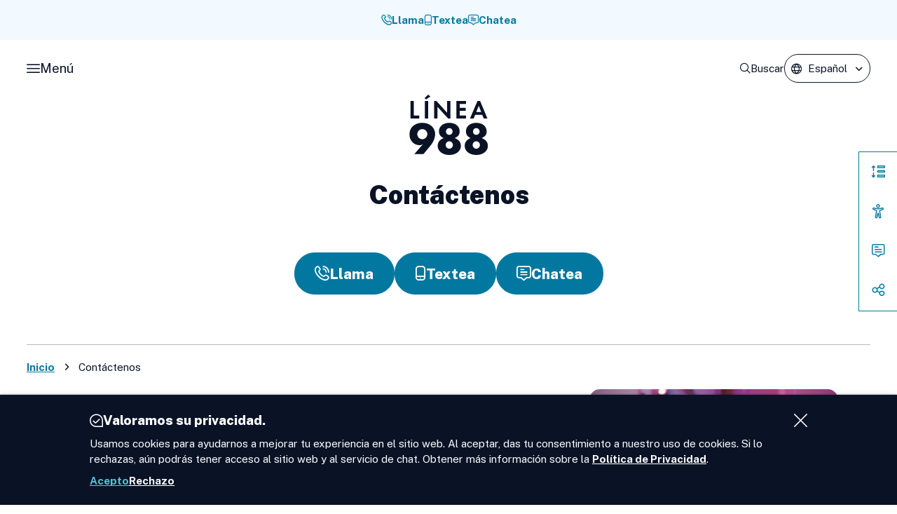

--- FILE ---
content_type: text/html; charset=UTF-8
request_url: https://988lifeline.org/es/contactenos/
body_size: 51889
content:
<!doctype html>
<html lang="es-ES">
<head>
        <meta charset="UTF-8">
<script type="text/javascript">
/* <![CDATA[ */
var gform;gform||(document.addEventListener("gform_main_scripts_loaded",function(){gform.scriptsLoaded=!0}),document.addEventListener("gform/theme/scripts_loaded",function(){gform.themeScriptsLoaded=!0}),window.addEventListener("DOMContentLoaded",function(){gform.domLoaded=!0}),gform={domLoaded:!1,scriptsLoaded:!1,themeScriptsLoaded:!1,isFormEditor:()=>"function"==typeof InitializeEditor,callIfLoaded:function(o){return!(!gform.domLoaded||!gform.scriptsLoaded||!gform.themeScriptsLoaded&&!gform.isFormEditor()||(gform.isFormEditor()&&console.warn("The use of gform.initializeOnLoaded() is deprecated in the form editor context and will be removed in Gravity Forms 3.1."),o(),0))},initializeOnLoaded:function(o){gform.callIfLoaded(o)||(document.addEventListener("gform_main_scripts_loaded",()=>{gform.scriptsLoaded=!0,gform.callIfLoaded(o)}),document.addEventListener("gform/theme/scripts_loaded",()=>{gform.themeScriptsLoaded=!0,gform.callIfLoaded(o)}),window.addEventListener("DOMContentLoaded",()=>{gform.domLoaded=!0,gform.callIfLoaded(o)}))},hooks:{action:{},filter:{}},addAction:function(o,r,e,t){gform.addHook("action",o,r,e,t)},addFilter:function(o,r,e,t){gform.addHook("filter",o,r,e,t)},doAction:function(o){gform.doHook("action",o,arguments)},applyFilters:function(o){return gform.doHook("filter",o,arguments)},removeAction:function(o,r){gform.removeHook("action",o,r)},removeFilter:function(o,r,e){gform.removeHook("filter",o,r,e)},addHook:function(o,r,e,t,n){null==gform.hooks[o][r]&&(gform.hooks[o][r]=[]);var d=gform.hooks[o][r];null==n&&(n=r+"_"+d.length),gform.hooks[o][r].push({tag:n,callable:e,priority:t=null==t?10:t})},doHook:function(r,o,e){var t;if(e=Array.prototype.slice.call(e,1),null!=gform.hooks[r][o]&&((o=gform.hooks[r][o]).sort(function(o,r){return o.priority-r.priority}),o.forEach(function(o){"function"!=typeof(t=o.callable)&&(t=window[t]),"action"==r?t.apply(null,e):e[0]=t.apply(null,e)})),"filter"==r)return e[0]},removeHook:function(o,r,t,n){var e;null!=gform.hooks[o][r]&&(e=(e=gform.hooks[o][r]).filter(function(o,r,e){return!!(null!=n&&n!=o.tag||null!=t&&t!=o.priority)}),gform.hooks[o][r]=e)}});
/* ]]> */
</script>

        <meta name="viewport" content="width=device-width, initial-scale=1">
        <link rel="profile" href="http://gmpg.org/xfn/11">
		
		<script>
			//document.addEventListener('touchstart', onTouchStart, {passive: true});

			
			var highContrastMode = localStorage.getItem('mxwes_high_contrast_mode');
			var colorMode = localStorage.getItem('mxwes_color_mode');
			var dyslexicMode = localStorage.getItem('mxwes_dyslexic_mode');
			var colorModeSystemPreference = matchMedia('(prefers-color-scheme: dark)').matches;
			
			if(highContrastMode == 'on'){
				document.documentElement.classList.add('high-contrast-mode')
			}
			
			if(!colorMode || colorMode == 'auto'){
				if(colorModeSystemPreference){
					document.documentElement.classList.remove('color-mode--light');
					document.documentElement.classList.add('color-mode--dark');
				}else{
					document.documentElement.classList.remove('color-mode--dark');
					document.documentElement.classList.add('color-mode--light');
				}
				
			}else if(colorMode == 'dark'){
				document.documentElement.classList.remove('color-mode--light');
				document.documentElement.classList.add('color-mode--dark');
			}else if(colorMode == 'light'){
				document.documentElement.classList.remove('color-mode--dark');
				document.documentElement.classList.add('color-mode--light');
			}
			
			if(dyslexicMode == 'on'){
				document.documentElement.classList.add('dyslexic-mode')
			}
			
			document.addEventListener("readystatechange", (event) => {
				
				if (document.readyState === "interactive") {
					
					setTimeout(() => {
						document.body.classList.remove('preload');
					  }, "350");
					
				}
			});
			
			if (document.readyState === "interactive") {
				var header = document.getElementById("masthead");
				var sticky = header.offsetTop;
				
				function myFunction() {
				  if (window.pageYOffset > sticky) {
					header.classList.add("is-fixed");
				  } else {
					header.classList.remove("is-fixed");
				  }
				}
				
				window.onscroll = function() {myFunction()};
			}

		</script>
		
		<link rel="preconnect" href="https://fonts.googleapis.com">
		<link rel="preconnect" href="https://fonts.gstatic.com" crossorigin>
		<link href="https://fonts.googleapis.com/css2?family=Public+Sans:ital,wght@0,400..900;1,400..900&display=swap" rel="stylesheet">
		<link rel="stylesheet" href="https://use.typekit.net/hbg3oub.css">

        <title>Contáctenos - Línea 988</title>
	<style>img:is([sizes="auto" i], [sizes^="auto," i]) { contain-intrinsic-size: 3000px 1500px }</style>
	<link rel="alternate" href="https://988lifeline.org/contact-us/" hreflang="en" />
<link rel="alternate" href="https://988lifeline.org/es/contactenos/" hreflang="es" />

<!-- The SEO Framework por Sybre Waaijer -->
<meta name="robots" content="max-snippet:-1,max-image-preview:large,max-video-preview:-1" />
<link rel="canonical" href="https://988lifeline.org/es/contactenos/" />
<meta name="description" content="¿Tiene alguna pregunta? ¡Vea si tenemos una respuesta en nuestra página de preguntas frecuentes! Preguntas Frecuentes Póngase en contacto con Lifeline En…" />
<meta property="og:type" content="website" />
<meta property="og:locale" content="es_ES" />
<meta property="og:site_name" content="Línea 988" />
<meta property="og:title" content="Contáctenos" />
<meta property="og:description" content="¿Tiene alguna pregunta? ¡Vea si tenemos una respuesta en nuestra página de preguntas frecuentes! Preguntas Frecuentes Póngase en contacto con Lifeline En cualquier momento puede hablar con alguien…" />
<meta property="og:url" content="https://988lifeline.org/es/contactenos/" />
<meta property="og:image" content="https://988lifeline.org/wp-content/uploads/2024/06/988-1-landing-card-1200x630-1.png" />
<meta property="og:image:width" content="1200" />
<meta property="og:image:height" content="630" />
<meta name="twitter:card" content="summary_large_image" />
<meta name="twitter:title" content="Contáctenos" />
<meta name="twitter:description" content="¿Tiene alguna pregunta? ¡Vea si tenemos una respuesta en nuestra página de preguntas frecuentes! Preguntas Frecuentes Póngase en contacto con Lifeline En cualquier momento puede hablar con alguien…" />
<meta name="twitter:image" content="https://988lifeline.org/wp-content/uploads/2024/06/988-1-landing-card-1200x630-1.png" />
<script type="application/ld+json">{"@context":"https://schema.org","@graph":[{"@type":"WebSite","@id":"https://988lifeline.org/es/inicio/#/schema/WebSite","url":"https://988lifeline.org/es/inicio/","name":"Línea 988","description":"Si necesitas apoyo emocional, comunícate con la línea nacional de salud mental: 988.","inLanguage":"es","potentialAction":{"@type":"SearchAction","target":{"@type":"EntryPoint","urlTemplate":"https://988lifeline.org/es/buscar/{search_term_string}/"},"query-input":"required name=search_term_string"},"publisher":{"@type":"Organization","@id":"https://988lifeline.org/es/inicio/#/schema/Organization","name":"Línea 988","url":"https://988lifeline.org/es/inicio/"}},{"@type":"WebPage","@id":"https://988lifeline.org/es/contactenos/","url":"https://988lifeline.org/es/contactenos/","name":"Contáctenos - Línea 988","description":"¿Tiene alguna pregunta? ¡Vea si tenemos una respuesta en nuestra página de preguntas frecuentes! Preguntas Frecuentes Póngase en contacto con Lifeline En…","inLanguage":"es","isPartOf":{"@id":"https://988lifeline.org/es/inicio/#/schema/WebSite"},"breadcrumb":{"@type":"BreadcrumbList","@id":"https://988lifeline.org/es/inicio/#/schema/BreadcrumbList","itemListElement":[{"@type":"ListItem","position":1,"item":"https://988lifeline.org/es/inicio/","name":"Línea 988"},{"@type":"ListItem","position":2,"name":"Contáctenos"}]},"potentialAction":{"@type":"ReadAction","target":"https://988lifeline.org/es/contactenos/"}}]}</script>
<!-- / The SEO Framework por Sybre Waaijer | 2.20ms meta | 0.41ms boot -->

<style id='classic-theme-styles-inline-css' type='text/css'>
/*! This file is auto-generated */
.wp-block-button__link{color:#fff;background-color:#32373c;border-radius:9999px;box-shadow:none;text-decoration:none;padding:calc(.667em + 2px) calc(1.333em + 2px);font-size:1.125em}.wp-block-file__button{background:#32373c;color:#fff;text-decoration:none}
</style>
<link rel='stylesheet' id='mxwes_icon_font-css' href='https://988lifeline.org/wp-content/plugins/mxwes/inc/icon_font/css/et-line.css' type='text/css' media='all' />
<link rel="https://api.w.org/" href="https://988lifeline.org/wp-json/" /><link rel="alternate" title="JSON" type="application/json" href="https://988lifeline.org/wp-json/wp/v2/pages/1772" /><link rel="alternate" title="oEmbed (JSON)" type="application/json+oembed" href="https://988lifeline.org/wp-json/oembed/1.0/embed?url=https%3A%2F%2F988lifeline.org%2Fes%2Fcontactenos%2F" />
<link rel="alternate" title="oEmbed (XML)" type="text/xml+oembed" href="https://988lifeline.org/wp-json/oembed/1.0/embed?url=https%3A%2F%2F988lifeline.org%2Fes%2Fcontactenos%2F&#038;format=xml" />
<script async src="https://giving.classy.org/embedded/api/sdk/js/85029"></script><link rel="icon" type="image/svg+xml" href="/wp-content/themes/beast/favicons/favicon.svg?v=2"><link rel="icon" type="image/png" href="/wp-content/themes/beast/favicons/favicon.png?v=2"><link rel="icon" href="/wp-content/themes/beast/favicons/favicon.ico?v=2" sizes="any"><link rel="apple-touch-icon" sizes="180x180" href="/wp-content/themes/beast/favicons/apple-touch-icon.png?v=2"><link rel="manifest" href="/wp-content/themes/beast/favicons/site.webmanifest?v=2"><meta name="apple-mobile-web-app-title" content="988 Lifeline"><meta name="application-name" content="988 Lifeline"><meta name="msapplication-TileColor" content="#2b5797"><meta name="msapplication-config" content="/wp-content/themes/beast/favicons/browserconfig.xml?v=2"><meta name="theme-color" content="#001A4E"><style id="beast-critical-css" type="text/css">@charset "UTF-8";.alignleft{display:inline;float:left;margin-right:1.5em}.alignright{display:inline;float:right;margin-left:1.5em}.aligncenter{clear:both;display:block;margin-left:auto;margin-right:auto}.screen-reader-text,.visuallyhidden{clip:rect(1px,1px,1px,1px);word-wrap:normal!important;height:1px;overflow:hidden;position:absolute!important;width:1px}.screen-reader-text:focus,.visuallyhidden:focus{clip:auto!important;background-color:#f1f1f1;border-radius:3px;box-shadow:0 0 2px 2px rgba(0,0,0,.6);color:#21759b;display:block;font-size:16px;font-weight:700;height:auto;left:5px;line-height:normal;padding:15px 23px 14px;text-decoration:none;top:5px;width:auto;z-index:100000}#content[tabindex="-1"]:focus{outline:0}p{margin-bottom:1.5em}cite,dfn,em,i{font-style:italic}blockquote{margin:0 1.5em}address{margin:0 0 1.5em}pre{background:#eee;margin-bottom:1.6em;margin-top:1.5rem;max-width:100%;overflow:auto;padding:1.5rem}code,kbd,pre,tt,var{font-size:16px;line-height:150%}code,kbd,tt,var{font-family:monospace,monospace}abbr,acronym{border-bottom:1px dotted #666;cursor:help}ins,mark{background:#fff9c0;text-decoration:none}big{font-size:125%}.wp-caption,embed,iframe,object{max-width:100%}.wp-caption{margin-bottom:1.5em}.wp-caption img[class*=wp-image-]{display:block;margin-left:auto;margin-right:auto}.wp-caption .wp-caption-text{margin:.8075em 0}.wp-caption-text{text-align:center}.gallery{margin-bottom:1.5em}.gallery-item{display:inline-block;text-align:center;vertical-align:top;width:100%}.gallery-columns-2 .gallery-item{max-width:50%}.gallery-columns-3 .gallery-item{max-width:33.3333333333%}.gallery-columns-4 .gallery-item{max-width:25%}.gallery-columns-5 .gallery-item{max-width:20%}.gallery-columns-6 .gallery-item{max-width:16.6666666667%}.gallery-columns-7 .gallery-item{max-width:14.2857142857%}.gallery-columns-8 .gallery-item{max-width:12.5%}.gallery-columns-9 .gallery-item{max-width:11.1111111111%}.gallery-caption{display:block}html{box-sizing:border-box}*,:after,:before{box-sizing:inherit}body{background:#fff}blockquote,q{quotes:"" ""}blockquote:after,blockquote:before,q:after,q:before{content:""}dt{font-weight:700}dd{margin:0 1.5em 1.5em}img{height:auto;max-width:100%}figure{margin:1em 0}table{margin:0 0 1.5em;width:100%}
/*! normalize.css v8.0.1 | MIT License | github.com/necolas/normalize.css */html{-webkit-text-size-adjust:100%;line-height:1.15}body{margin:0}main{display:block}h1{font-size:2em;margin:.67em 0}hr{box-sizing:content-box;height:0;overflow:visible}pre{font-family:monospace,monospace;font-size:1em}a{background-color:transparent}abbr[title]{border-bottom:none;text-decoration:underline;-webkit-text-decoration:underline dotted;text-decoration:underline dotted}b,strong{font-weight:bolder}code,kbd,samp{font-family:monospace,monospace;font-size:1em}small{font-size:80%}sub,sup{font-size:75%;line-height:0;position:relative;vertical-align:baseline}sub{bottom:-.25em}sup{top:-.5em}img{border-style:none}button,input,optgroup,select,textarea{font-family:inherit;font-size:100%;line-height:1.15;margin:0}button,input{overflow:visible}button,select{text-transform:none}[type=button],[type=reset],[type=submit],button{-webkit-appearance:button}[type=button]::-moz-focus-inner,[type=reset]::-moz-focus-inner,[type=submit]::-moz-focus-inner,button::-moz-focus-inner{border-style:none;padding:0}[type=button]:-moz-focusring,[type=reset]:-moz-focusring,[type=submit]:-moz-focusring,button:-moz-focusring{outline:1px dotted ButtonText}fieldset{padding:.35em .75em .625em}legend{box-sizing:border-box;color:inherit;display:table;max-width:100%;padding:0;white-space:normal}progress{vertical-align:baseline}textarea{overflow:auto}[type=checkbox],[type=radio]{box-sizing:border-box;padding:0}[type=number]::-webkit-inner-spin-button,[type=number]::-webkit-outer-spin-button{height:auto}[type=search]{-webkit-appearance:textfield;outline-offset:-2px}[type=search]::-webkit-search-decoration{-webkit-appearance:none}::-webkit-file-upload-button{-webkit-appearance:button;font:inherit}details{display:block}summary{display:list-item}[hidden],template{display:none}.futura{font-family:futura-pt-bold,sans-serif}.futura-regular{font-family:futura-pt,sans-serif}.acumin-pro{font-family:acumin-pro,sans-serif}.element-invisible{clip:rect(1px,1px,1px,1px);-webkit-clip-path:inset(50%);clip-path:inset(50%);height:1px;margin:-1px;overflow:hidden;padding:0;position:absolute;width:1px}.clearfix{content:"";display:table;table-layout:fixed}html{scroll-behavior:smooth;scroll-padding-top:12em}body.preload *{transition:0s linear!important}#page,body,html{min-height:100vh}#page{display:flex;flex-direction:column}footer#colophon{margin-top:auto}@media screen and (prefers-reduced-motion:reduce){html{scroll-behavior:auto}}body{font-synthesis:none}#content{overflow:hidden}:focus,a:focus{outline-offset:4px}#primary-menu>li>button>span>span:last-of-type,#primary-menu>li>ul>li>button>span>span:last-of-type,.back-to-top,.list-item.is-link,.teaser-accent,.teaser-item,.teaser-item span.ic-ui_arrow-right-circle,a,button,svg path{transition-duration:.3s;transition-property:color,background,width,height,transform,border,border-color,border-width,border-radius,box-shadow,fill,opacity,-webkit-text-decoration-color;transition-property:color,background,width,height,transform,border,border-color,border-width,border-radius,box-shadow,fill,opacity,text-decoration-color;transition-property:color,background,width,height,transform,border,border-color,border-width,border-radius,box-shadow,fill,opacity,text-decoration-color,-webkit-text-decoration-color;transition-timing-function:ease-out}a{color:#0278a0;font-family:Public Sans,sans-serif;font-optical-sizing:auto;font-style:normal;font-weight:700;-webkit-text-decoration-skip-ink:none;text-decoration-skip-ink:none;text-underline-offset:.25rem}html.dyslexic-mode a{font-family:OpenDyslexic-Bold,sans-serif}a:active,a:focus,a:hover{text-decoration:underline}.button,button,input[type=button],input[type=reset],input[type=submit]{align-items:center;background:#f2f9ff;border:1px solid #0278a0;border-radius:6px;color:#0278a0;cursor:pointer;display:inline-flex;font-family:Public Sans,sans-serif;font-optical-sizing:auto;font-size:1.8rem;font-style:normal;font-weight:800;gap:1rem;line-height:120%;margin:3rem 0;outline-offset:4px;padding:1.5rem 2rem;text-align:start;text-decoration:none}.button:active,.button:focus,.button:hover,.button[aria-expanded=true],button:active,button:focus,button:hover,button[aria-expanded=true],input[type=button]:active,input[type=button]:focus,input[type=button]:hover,input[type=button][aria-expanded=true],input[type=reset]:active,input[type=reset]:focus,input[type=reset]:hover,input[type=reset][aria-expanded=true],input[type=submit]:active,input[type=submit]:focus,input[type=submit]:hover,input[type=submit][aria-expanded=true]{background:#0a1326;border:1px solid #0a1326;color:#fff}html.dyslexic-mode .button,html.dyslexic-mode button,html.dyslexic-mode input[type=button],html.dyslexic-mode input[type=reset],html.dyslexic-mode input[type=submit]{font-family:OpenDyslexic-Bold,sans-serif}.button [class*=" ic-"],.button [class^=ic-],button [class*=" ic-"],button [class^=ic-],input[type=button] [class*=" ic-"],input[type=button] [class^=ic-],input[type=reset] [class*=" ic-"],input[type=reset] [class^=ic-],input[type=submit] [class*=" ic-"],input[type=submit] [class^=ic-]{letter-spacing:0}.button--large,.button:focus,.button:hover,.button[aria-expanded=true],button:focus,button:hover,button[aria-expanded=true],input[type=button]:focus,input[type=button]:hover,input[type=button][aria-expanded=true],input[type=reset]:focus,input[type=reset]:hover,input[type=reset][aria-expanded=true],input[type=submit]:focus,input[type=submit]:hover,input[type=submit][aria-expanded=true]{text-decoration:none}.button--large{align-items:center;background:#f2f9ff;border:1px solid #0278a0;border-radius:6px;border-radius:10rem;color:#0278a0;cursor:pointer;display:inline-flex;font-family:Public Sans,sans-serif;font-optical-sizing:auto;font-size:1.8rem;font-size:2.2rem;font-style:normal;font-weight:800;gap:1rem;line-height:120%;margin:3rem 0;outline-offset:4px;padding:1.7rem 3rem;text-align:start}.button--large:active,.button--large:focus,.button--large:hover,.button--large[aria-expanded=true]{background:#0a1326;border:1px solid #0a1326;color:#fff}html.dyslexic-mode .button--large{font-family:OpenDyslexic-Bold,sans-serif}.button--large [class*=" ic-"],.button--large [class^=ic-]{letter-spacing:0}.button--large:focus,.button--large:hover,.button--large[aria-expanded=true],.button--small{text-decoration:none}.button--small{align-items:center;background:#f2f9ff;border:1px solid #0278a0;border-radius:6px;color:#0278a0;cursor:pointer;display:inline-flex;font-family:Public Sans,sans-serif;font-optical-sizing:auto;font-size:1.8rem;font-size:16px;font-style:normal;font-weight:800;gap:1rem;letter-spacing:unset;line-height:120%;line-height:150%;margin:3rem 0;outline-offset:4px;padding:.6rem 1.5rem;text-align:start;text-transform:none}.button--small:active,.button--small:focus,.button--small:hover,.button--small[aria-expanded=true]{background:#0a1326;border:1px solid #0a1326;color:#fff}html.dyslexic-mode .button--small{font-family:OpenDyslexic-Bold,sans-serif}.button--small [class*=" ic-"],.button--small [class^=ic-]{letter-spacing:0}.button--small:focus,.button--small:hover,.button--small[aria-expanded=true],.button--text{text-decoration:none}.button--text{align-items:center;background:#f2f9ff;background:transparent!important;border:none;border-radius:6px;border-radius:0;color:#0278a0;cursor:pointer;display:inline-flex;font-family:Public Sans,sans-serif;font-optical-sizing:auto;font-size:1.8rem;font-size:1.6rem;font-style:normal;font-weight:800;gap:1rem;justify-content:flex-start;letter-spacing:normal;letter-spacing:unset;line-height:120%;margin:3rem 0;outline-offset:4px;padding:0;text-align:start;text-align:left}.button--text:active,.button--text:focus,.button--text:hover,.button--text[aria-expanded=true]{background:#0a1326;border:1px solid #0a1326;color:#fff}.button--text [class*=" ic-"],.button--text [class^=ic-]{letter-spacing:0}.button--text:focus,.button--text:hover,.button--text[aria-expanded=true]{text-decoration:none}html.dyslexic-mode .button--text{font-family:OpenDyslexic-Bold,sans-serif}.button--text .button-text{text-decoration:underline}.button--text:focus,.button--text:hover,.button--text[aria-expanded=true]{background:none;border:none}.button--pill{align-items:center;background:#f2f9ff;border:1px solid transparent;border-radius:6px;border-radius:10rem;color:#0278a0;cursor:pointer;display:inline-flex;font-family:Public Sans,sans-serif;font-optical-sizing:auto;font-size:1.8rem;font-size:1.6rem;font-style:normal;font-weight:800;font-weight:400;gap:1rem;line-height:120%;margin:3rem 0;outline-offset:4px;padding:.5rem 1.5rem;text-align:start;text-decoration:none;white-space:nowrap}.button--pill:active,.button--pill:focus,.button--pill:hover,.button--pill[aria-expanded=true]{background:#0a1326;border:1px solid #0a1326;color:#fff}html.dyslexic-mode .button--pill{font-family:OpenDyslexic-Bold,sans-serif}.button--pill [class*=" ic-"],.button--pill [class^=ic-]{letter-spacing:0}.button--pill:focus,.button--pill:hover,.button--pill[aria-expanded=true]{text-decoration:none}html.dyslexic-mode .button--pill{font-family:OpenDyslexic-Regular,sans-serif}.button-group{display:flex;flex-wrap:wrap;gap:1rem}.contained-item{border-radius:1.6rem}.contained-item .list-item__content{padding:2rem}.list-item.is-link{cursor:pointer}.list-item.is-link a.list-item__primary-link{text-decoration:none}.list-item.is-link a.list-item__primary-link:after{background:transparent;content:"";height:100%;left:0;position:absolute;top:0;width:100%}.list-item.is-link a:not(.list-item__primary-link){position:relative;z-index:2}iframe,img,video{block-size:auto;max-inline-size:100%}html.color-mode--light,html.color-mode--light body{background:#fff;color:#0a1326}html.color-mode--light ::-moz-selection{background:#6d0a64;color:#fff}html.color-mode--light ::selection{background:#6d0a64;color:#fff}html.color-mode--light .is-contained{background:#f7f7ff}html.color-mode--light :focus,html.color-mode--light a:focus{outline:1px dashed #6d0a64}html.color-mode--light a{color:#0278a0}html.color-mode--light a:focus,html.color-mode--light a:hover{color:#6d0a64}html.color-mode--light a.button,html.color-mode--light button,html.color-mode--light input[type=button],html.color-mode--light input[type=reset],html.color-mode--light input[type=submit]{background:#f2f9ff;border-color:#0278a0;color:#0278a0}html.color-mode--light a.button:focus,html.color-mode--light a.button:hover,html.color-mode--light a.button[aria-expanded=true],html.color-mode--light button:focus,html.color-mode--light button:hover,html.color-mode--light button[aria-expanded=true],html.color-mode--light input[type=button]:focus,html.color-mode--light input[type=button]:hover,html.color-mode--light input[type=button][aria-expanded=true],html.color-mode--light input[type=reset]:focus,html.color-mode--light input[type=reset]:hover,html.color-mode--light input[type=reset][aria-expanded=true],html.color-mode--light input[type=submit]:focus,html.color-mode--light input[type=submit]:hover,html.color-mode--light input[type=submit][aria-expanded=true]{background:#0a1326;border-color:#0a1326;color:#fff}html.color-mode--light a.button--pill{background:#f2f9ff;color:#0278a0}html.color-mode--light a.button--pill:focus,html.color-mode--light a.button--pill:hover{background:#0a1326;color:#fff}html.color-mode--light a.button--text,html.color-mode--light button.button--text{color:#0278a0}html.color-mode--light a.button--text:focus,html.color-mode--light a.button--text:hover,html.color-mode--light button.button--text:focus,html.color-mode--light button.button--text:hover{color:#6d0a64}html.color-mode--light blockquote{background:#f7f7ff;border-left:2px solid #6d0a64;color:#0a1326}html[dir=rtl] html.color-mode--light blockquote{border-left:none;border-right:2px solid #6d0a64}html.color-mode--light hr{background:rgba(12,23,46,.3)}html.color-mode--light input:not([type=submit]),html.color-mode--light select,html.color-mode--light textarea{background:#f2f9ff;border-color:#0278a0;color:#0278a0}html.color-mode--light .input-container:after,html.color-mode--light .input-container:before,html.color-mode--light input:not([type=submit]):after,html.color-mode--light input:not([type=submit]):before,html.color-mode--light select:after,html.color-mode--light select:before,html.color-mode--light textarea:after,html.color-mode--light textarea:before{color:#0278a0}html.color-mode--light .c-offcanvas{background:#fff}html.color-mode--light #offCanvas .site-actions-navigation{background:#f2f9ff}html.color-mode--light #offcanvas--main-menu__close{background:#0a1326;color:#fff}html.color-mode--light #offcanvas--main-menu__close:focus,html.color-mode--light #offcanvas--main-menu__close:hover{background:#0278a0}html.color-mode--light .c-offcanvas-bg.is-animating,html.color-mode--light .c-offcanvas-bg.is-open,html.color-mode--light .dialog-backdrop{background-color:rgba(10,19,38,.8)}html.color-mode--light #primary-menu>li{border-bottom:1px solid #0278a0}html.color-mode--light #primary-menu>li>a:focus,html.color-mode--light #primary-menu>li>a:hover{background:#0a1326;color:#fff}html.color-mode--light #primary-menu>li>button{background:#fff;color:#0278a0}html.color-mode--light #primary-menu>li>button:not(.open):focus,html.color-mode--light #primary-menu>li>button:not(.open):hover{background:#0a1326;color:#fff}html.color-mode--light #primary-menu>li>ul{background:#f2f9ff;border-top:1px solid #0278a0}html.color-mode--light #primary-menu>li>ul>li{border-top:1px solid rgba(12,23,46,.3)}html.color-mode--light #primary-menu>li>ul>li:first-of-type{border-top:none}html.color-mode--light #primary-menu>li>ul>li>button{background:#f2f9ff;color:#0278a0}html.color-mode--light #primary-menu>li>ul>li>button:not(.open):focus,html.color-mode--light #primary-menu>li>ul>li>button:not(.open):hover{color:#6d0a64}html.color-mode--light #primary-menu>li>ul>li>ul{background:#fff;border-top:1px solid rgba(12,23,46,.3)}html.color-mode--light .back-to-top{background:#0278a0}html.color-mode--light .back-to-top a{color:#fff}html.color-mode--light .back-to-top:focus-within,html.color-mode--light .back-to-top:hover{background:#0a1326}html.color-mode--light .back-to-top:focus-within a,html.color-mode--light .back-to-top:hover a{color:#fff}html.color-mode--light .header__top{background:#f2f9ff}html.color-mode--light .header__top a:focus,html.color-mode--light .header__top a:hover{color:#0a1326}html.color-mode--light .header__inner-wrap{background:#fff}html.color-mode--light .header__inner-wrap a#triggerButton,html.color-mode--light .header__inner-wrap a.header--search-link{background:#0278a0;color:#fff}html.color-mode--light .header__inner-wrap a#triggerButton:focus,html.color-mode--light .header__inner-wrap a#triggerButton:hover,html.color-mode--light .header__inner-wrap a.header--search-link:focus,html.color-mode--light .header__inner-wrap a.header--search-link:hover{background:#0a1326}@media (min-width:1024px){html.color-mode--light .header__inner-wrap a#triggerButton,html.color-mode--light .header__inner-wrap a.header--search-link{background:unset;color:#0a1326}html.color-mode--light .header__inner-wrap a#triggerButton:focus,html.color-mode--light .header__inner-wrap a#triggerButton:hover,html.color-mode--light .header__inner-wrap a.header--search-link:focus,html.color-mode--light .header__inner-wrap a.header--search-link:hover{background:unset;color:#0278a0}}html.color-mode--light .header__inner-wrap .header__lang-switcher.form-field.field-type__select .input-container select{background:#fff}html.color-mode--light .header__inner-wrap .header__lang-switcher.form-field.field-type__select .input-container select,html.color-mode--light .header__inner-wrap .header__lang-switcher.form-field.field-type__select .input-container:after,html.color-mode--light .header__inner-wrap .header__lang-switcher.form-field.field-type__select .input-container:before{color:#0a1326}html.color-mode--light .header__inner-wrap .header__lang-switcher.form-field.field-type__select .input-container select{border-color:#0a1326}html.color-mode--light a.header-logo svg{fill:#0a1326}html.color-mode--light a.header-logo:focus svg,html.color-mode--light a.header-logo:hover svg{fill:#0278a0}html.color-mode--light .teaser-item.teaser-style--list{border-bottom:1px solid rgba(12,23,46,.3)}html.color-mode--light .teaser-accent{color:#6d0a64}html.color-mode--light .teasers-list.teasers-list-style--card .teaser-item.teaser-style--card{background:#f2f9ff;border-color:#0278a0}html.color-mode--light .teasers-list.teasers-list-style--card .teaser-item.teaser-style--card [class^=ic-ui]{color:#0278a0}html.color-mode--light .teasers-list.teasers-list-style--card .teaser-item.teaser-style--card:focus-within,html.color-mode--light .teasers-list.teasers-list-style--card .teaser-item.teaser-style--card:hover{background:#0a1326;border-color:#0a1326;color:#fff}html.color-mode--light .teasers-list.teasers-list-style--card .teaser-item.teaser-style--card:focus-within .teaser-accent,html.color-mode--light .teasers-list.teasers-list-style--card .teaser-item.teaser-style--card:focus-within [class^=ic-ui],html.color-mode--light .teasers-list.teasers-list-style--card .teaser-item.teaser-style--card:focus-within a,html.color-mode--light .teasers-list.teasers-list-style--card .teaser-item.teaser-style--card:hover .teaser-accent,html.color-mode--light .teasers-list.teasers-list-style--card .teaser-item.teaser-style--card:hover [class^=ic-ui],html.color-mode--light .teasers-list.teasers-list-style--card .teaser-item.teaser-style--card:hover a{color:#fff}html.color-mode--light .teasers-list.teasers-list-style--list .teaser-item.teaser-style--list [class^=ic-ui]{color:#0278a0}html.color-mode--light .teasers-list.teasers-list-style--list .teaser-item.teaser-style--list:focus-within,html.color-mode--light .teasers-list.teasers-list-style--list .teaser-item.teaser-style--list:hover{background:#0a1326;color:#fff}html.color-mode--light .teasers-list.teasers-list-style--list .teaser-item.teaser-style--list:focus-within .teaser-accent,html.color-mode--light .teasers-list.teasers-list-style--list .teaser-item.teaser-style--list:focus-within [class^=ic-ui],html.color-mode--light .teasers-list.teasers-list-style--list .teaser-item.teaser-style--list:focus-within a,html.color-mode--light .teasers-list.teasers-list-style--list .teaser-item.teaser-style--list:hover .teaser-accent,html.color-mode--light .teasers-list.teasers-list-style--list .teaser-item.teaser-style--list:hover [class^=ic-ui],html.color-mode--light .teasers-list.teasers-list-style--list .teaser-item.teaser-style--list:hover a{color:#fff}html.color-mode--light .teaser-item.teaser-style--links-card .list-item__links a{border-bottom:1px solid rgba(12,23,46,.3)}html.color-mode--light .notice-item.notice-level--info{background:rgba(171,131,240,.05);border-bottom:1px solid #9442fd;border-top:1px solid #9442fd}html.color-mode--light .notice-item.notice-level--info .notice__label{color:#661bd3}html.color-mode--light .notice-item.notice-level--success{background:rgba(9,196,62,.05);border-bottom:1px solid #09c43e;border-top:1px solid #09c43e}html.color-mode--light .notice-item.notice-level--success .notice__label{color:#045c1d}html.color-mode--light .notice-item.notice-level--warning{background:rgba(255,133,46,.05);border-bottom:1px solid #ff852e;border-top:1px solid #ff852e}html.color-mode--light .notice-item.notice-level--warning .notice__label{color:#8e3b00}html.color-mode--light .notice-item.notice-level--error{background:hsla(0,100%,70%,.05);border-bottom:1px solid #f04848;border-top:1px solid #f04848}html.color-mode--light .notice-item.notice-level--error .notice__label{color:#ac0610}html.color-mode--light .accordion-item__content{border-bottom:1px solid #0a1326;border-left:1px solid #0a1326;border-right:1px solid #0a1326}html.color-mode--light .component--sticky-accordion{border-left:1px solid #0278a0;border-top:1px solid #0278a0}html[dir=rtl] html.color-mode--light .component--sticky-accordion{border-left:none;border-right:1px solid #0278a0}@media (min-width:820px){html.color-mode--light .component--sticky-accordion{border-bottom:1px solid #0278a0}}html.color-mode--light .component--sticky-accordion.has-open-item .accordion-item{border-bottom:1px solid #0278a0}html.color-mode--light .component--sticky-accordion.has-open-item .accordion-item:last-of-type{border-bottom:1px solid #fff}html.color-mode--light .component--sticky-accordion .accordion-item__content{background:#f2f9ff}html.color-mode--light .component--sticky-accordion .accordion-item__content ul li a{border-bottom:1px solid rgba(12,23,46,.3)}html.color-mode--light .component--sticky-accordion .accordion-item__content ul li:last-of-type a{border-bottom:none}html.color-mode--light .component--sticky-accordion button.accordion-item__trigger{background:#fff}html.color-mode--light .component--sticky-accordion button.accordion-item__trigger:focus,html.color-mode--light .component--sticky-accordion button.accordion-item__trigger:hover,html.color-mode--light .component--sticky-accordion button.accordion-item__trigger[aria-expanded=true]{background:#0a1326;color:#fff}html.color-mode--light .component--sticky-accordion [role=radiogroup]{background:#fff}html.color-mode--light .component--sticky-accordion [role=radio]{background:#f2f9ff;color:#0278a0}html.color-mode--light .component--sticky-accordion [role=radio].focus,html.color-mode--light .component--sticky-accordion [role=radio]:hover,html.color-mode--light .component--sticky-accordion [role=radio][aria-checked=true]{background:#0a1326;color:#fff}html.color-mode--light footer#colophon .footer__main{background:#0a1326;background:#001a4e;color:#fff}html.color-mode--light footer#colophon .footer__main body{background:#0a1326;color:#fff}html.color-mode--light footer#colophon .footer__main ::-moz-selection{background:#f454ac;color:#0a1326}html.color-mode--light footer#colophon .footer__main ::selection{background:#f454ac;color:#0a1326}html.color-mode--light footer#colophon .footer__main .is-contained{background:#43173f}html.color-mode--light footer#colophon .footer__main :focus,html.color-mode--light footer#colophon .footer__main a:focus{outline:1px dashed #f454ac}html.color-mode--light footer#colophon .footer__main a{color:#4fc5de}html.color-mode--light footer#colophon .footer__main a:focus,html.color-mode--light footer#colophon .footer__main a:hover{color:#f454ac}html.color-mode--light footer#colophon .footer__main a.button,html.color-mode--light footer#colophon .footer__main button,html.color-mode--light footer#colophon .footer__main input[type=button],html.color-mode--light footer#colophon .footer__main input[type=reset],html.color-mode--light footer#colophon .footer__main input[type=submit]{background:#001a4e;border-color:#4fc5de;color:#4fc5de}html.color-mode--light footer#colophon .footer__main a.button:focus,html.color-mode--light footer#colophon .footer__main a.button:hover,html.color-mode--light footer#colophon .footer__main a.button[aria-expanded=true],html.color-mode--light footer#colophon .footer__main button:focus,html.color-mode--light footer#colophon .footer__main button:hover,html.color-mode--light footer#colophon .footer__main button[aria-expanded=true],html.color-mode--light footer#colophon .footer__main input[type=button]:focus,html.color-mode--light footer#colophon .footer__main input[type=button]:hover,html.color-mode--light footer#colophon .footer__main input[type=button][aria-expanded=true],html.color-mode--light footer#colophon .footer__main input[type=reset]:focus,html.color-mode--light footer#colophon .footer__main input[type=reset]:hover,html.color-mode--light footer#colophon .footer__main input[type=reset][aria-expanded=true],html.color-mode--light footer#colophon .footer__main input[type=submit]:focus,html.color-mode--light footer#colophon .footer__main input[type=submit]:hover,html.color-mode--light footer#colophon .footer__main input[type=submit][aria-expanded=true]{background:#fff;border-color:#fff;color:#0a1326}html.color-mode--light footer#colophon .footer__main a.button--pill{background:#001a4e;color:#4fc5de}html.color-mode--light footer#colophon .footer__main a.button--pill:focus,html.color-mode--light footer#colophon .footer__main a.button--pill:hover{background:#fff;color:#0a1326}html.color-mode--light footer#colophon .footer__main a.button--text,html.color-mode--light footer#colophon .footer__main button.button--text{color:#4fc5de}html.color-mode--light footer#colophon .footer__main a.button--text:focus,html.color-mode--light footer#colophon .footer__main a.button--text:hover,html.color-mode--light footer#colophon .footer__main button.button--text:focus,html.color-mode--light footer#colophon .footer__main button.button--text:hover{color:#f454ac}html.color-mode--light footer#colophon .footer__main blockquote{background:#43173f;border-left:2px solid #f454ac;color:#fff}html[dir=rtl] html.color-mode--light footer#colophon .footer__main blockquote{border-left:none;border-right:2px solid #f454ac}html.color-mode--light footer#colophon .footer__main hr{background:hsla(0,0%,100%,.3)}html.color-mode--light footer#colophon .footer__main input:not([type=submit]),html.color-mode--light footer#colophon .footer__main select,html.color-mode--light footer#colophon .footer__main textarea{background:#001a4e;border-color:#4fc5de;color:#4fc5de}html.color-mode--light footer#colophon .footer__main .input-container:after,html.color-mode--light footer#colophon .footer__main .input-container:before,html.color-mode--light footer#colophon .footer__main input:not([type=submit]):after,html.color-mode--light footer#colophon .footer__main input:not([type=submit]):before,html.color-mode--light footer#colophon .footer__main select:after,html.color-mode--light footer#colophon .footer__main select:before,html.color-mode--light footer#colophon .footer__main textarea:after,html.color-mode--light footer#colophon .footer__main textarea:before{color:#4fc5de}html.color-mode--light footer#colophon .footer__main #social-menu a{color:#fff}html.color-mode--light footer#colophon .footer__main #social-menu a:focus,html.color-mode--light footer#colophon .footer__main #social-menu a:hover{color:#f454ac}html.color-mode--light footer#colophon .footer__main a.footer-logo{fill:#fff}html.color-mode--light footer#colophon .footer__main a.footer-logo:focus,html.color-mode--light footer#colophon .footer__main a.footer-logo:hover{fill:#4fc5de}html.color-mode--light footer#colophon .footer__main a.footer-logo .svg-component--logo-footer-1{stroke-width:0px}html.color-mode--light footer#colophon .footer__main .site-info{border-bottom:1px solid hsla(0,0%,100%,.3)}@media (min-width:820px){html.color-mode--light footer#colophon .footer__main .site-info{border-bottom:none}}html.color-mode--light .listed-content-item__decoration [class*=" ic-"],html.color-mode--light .listed-content-item__decoration [class^=ic-]{color:#6d0a64}html.color-mode--light .block--listed_content .listed-content-list.listed-content-list-style--list .listed-content-item{border-bottom:1px solid rgba(12,23,46,.3)}html.color-mode--light .block--listed_content .listed-content-list.listed-content-list-style--list .listed-content-item:last-of-type{border-bottom:none}@media (min-width:820px){html.color-mode--light .block--listed_content.block-format--condensed .listed-content-list.listed-content-list-style--list .listed-content-item:nth-last-of-type(2){border-bottom:none}}html.color-mode--light .component--alert-bar{background:#0a1326;color:#fff}html.color-mode--light .component--alert-bar a{background:#0278a0;color:#fff}html.color-mode--light .component--alert-bar a:focus,html.color-mode--light .component--alert-bar a:hover{background:#0a1326}html.color-mode--light .page-header.page-header-format--basic .page-header__inner-wrap,html.color-mode--light .page-header.page-header-format--small_image .page-header__inner-wrap{border-bottom:1px solid rgba(12,23,46,.3)}html.color-mode--light .mxwes-modal__content{background:#fff}html.color-mode--light #site-actions-block-nav a.button--large,html.color-mode--light .mxwes-modal__wrap .mxwes-modal__close-button:focus,html.color-mode--light .mxwes-modal__wrap .mxwes-modal__close-button:hover{background:#0278a0;color:#fff}html.color-mode--light #site-actions-block-nav a.button--large:focus,html.color-mode--light #site-actions-block-nav a.button--large:hover{background:#0a1326}html.color-mode--light #mxwes-modal--search form button,html.color-mode--light .block--site_search button{background:#0278a0;color:#fff}html.color-mode--light #mxwes-modal--search form button:focus,html.color-mode--light #mxwes-modal--search form button:hover,html.color-mode--light .block--site_search button:focus,html.color-mode--light .block--site_search button:hover{background:#0a1326}html.color-mode--light #listing-page__filters .listing-page__sort select{background:#fff}html.color-mode--light nav.navigation.pagination .nav-links .page-numbers.current{background:#f2f9ff;color:#0278a0}@media (max-width:1024px){html.color-mode--light .page-template-page-988 .header__inner-wrap a#triggerButton,html.color-mode--light .page-template-page-988 .header__inner-wrap a.header--search-link{background:#003891}}html.color-mode--light .page-template-page-988 #mxwes-modal--search form button{background:#003891}html.color-mode--light .page-template-page-988 .header__inner-wrap a#triggerButton:focus,html.color-mode--light .page-template-page-988 .header__inner-wrap a#triggerButton:hover,html.color-mode--light .page-template-page-988 .header__inner-wrap a.header--search-link:focus,html.color-mode--light .page-template-page-988 .header__inner-wrap a.header--search-link:hover{color:#003891}html.color-mode--light .page-template-page-988 #primary-menu>li>ul{background:#fff}html.color-mode--light .page-template-page-988 #offCanvas .site-actions-navigation ul li a,html.color-mode--light .page-template-page-988 #primary-menu>li>a,html.color-mode--light .page-template-page-988 #primary-menu>li>ul>li.has-submenu a,html.color-mode--light .page-template-page-988 #primary-menu>li>ul>li>a,html.color-mode--light .page-template-page-988 .header__top .site-actions-navigation a,html.color-mode--light .page-template-page-988 button.button--text{color:#003891}html.color-mode--light .page-template-page-988 #primary-menu>li>a:hover{color:#fff}html.color-mode--light .page-template-page-988 .menu-item-has-children:hover{color:#003891}html.color-mode--light .page-template-page-988 #offcanvas--main-menu__close,html.color-mode--light .page-template-page-988 .alert-bar__alert,html.color-mode--light .page-template-page-988 .back-to-top{background:#003891}html.color-mode--light .page-template-page-988 .block--listed_content .is-contained:nth-child(1n){background:#b8e68d}html.color-mode--light .page-template-page-988 .block--listed_content .is-contained:nth-child(2n){background:#ffc79b}html.color-mode--light .page-template-page-988 .block--listed_content .is-contained:nth-child(3n){background:#81cbff}html.color-mode--light .page-template-page-988 .block--wysiwyg a.button{background:#fff;border-color:#003891;color:#003891}html.color-mode--light .page-template-page-988 .block--wysiwyg a.button:focus,html.color-mode--light .page-template-page-988 .block--wysiwyg a.button:hover{background:#003891;border-color:#003891}html.color-mode--dark,html.color-mode--dark body{background:#0a1326;color:#fff}html.color-mode--dark ::-moz-selection{background:#f454ac;color:#0a1326}html.color-mode--dark ::selection{background:#f454ac;color:#0a1326}html.color-mode--dark .is-contained{background:#43173f}html.color-mode--dark :focus,html.color-mode--dark a:focus{outline:1px dashed #f454ac}html.color-mode--dark a{color:#4fc5de}html.color-mode--dark a:focus,html.color-mode--dark a:hover{color:#f454ac}html.color-mode--dark a.button,html.color-mode--dark button,html.color-mode--dark input[type=button],html.color-mode--dark input[type=reset],html.color-mode--dark input[type=submit]{background:#001a4e;border-color:#4fc5de;color:#4fc5de}html.color-mode--dark a.button:focus,html.color-mode--dark a.button:hover,html.color-mode--dark a.button[aria-expanded=true],html.color-mode--dark button:focus,html.color-mode--dark button:hover,html.color-mode--dark button[aria-expanded=true],html.color-mode--dark input[type=button]:focus,html.color-mode--dark input[type=button]:hover,html.color-mode--dark input[type=button][aria-expanded=true],html.color-mode--dark input[type=reset]:focus,html.color-mode--dark input[type=reset]:hover,html.color-mode--dark input[type=reset][aria-expanded=true],html.color-mode--dark input[type=submit]:focus,html.color-mode--dark input[type=submit]:hover,html.color-mode--dark input[type=submit][aria-expanded=true]{background:#fff;border-color:#fff;color:#0a1326}html.color-mode--dark a.button--pill{background:#001a4e;color:#4fc5de}html.color-mode--dark a.button--pill:focus,html.color-mode--dark a.button--pill:hover{background:#fff;color:#0a1326}html.color-mode--dark a.button--text,html.color-mode--dark button.button--text{color:#4fc5de}html.color-mode--dark a.button--text:focus,html.color-mode--dark a.button--text:hover,html.color-mode--dark button.button--text:focus,html.color-mode--dark button.button--text:hover{color:#f454ac}html.color-mode--dark blockquote{background:#43173f;border-left:2px solid #f454ac;color:#fff}html[dir=rtl] html.color-mode--dark blockquote{border-left:none;border-right:2px solid #f454ac}html.color-mode--dark hr{background:hsla(0,0%,100%,.3)}html.color-mode--dark input:not([type=submit]),html.color-mode--dark select,html.color-mode--dark textarea{background:#001a4e;border-color:#4fc5de;color:#4fc5de}html.color-mode--dark .input-container:after,html.color-mode--dark .input-container:before,html.color-mode--dark input:not([type=submit]):after,html.color-mode--dark input:not([type=submit]):before,html.color-mode--dark select:after,html.color-mode--dark select:before,html.color-mode--dark textarea:after,html.color-mode--dark textarea:before{color:#4fc5de}html.color-mode--dark .c-offcanvas{background:#0a1326}html.color-mode--dark #offCanvas .site-actions-navigation{background:#001a4e}html.color-mode--dark #offcanvas--main-menu__close{background:#fff;color:#0a1326}html.color-mode--dark #offcanvas--main-menu__close:focus,html.color-mode--dark #offcanvas--main-menu__close:hover{background:#4fc5de}html.color-mode--dark .c-offcanvas-bg.is-animating,html.color-mode--dark .c-offcanvas-bg.is-open,html.color-mode--dark .dialog-backdrop{background-color:rgba(242,249,255,.8)}html.color-mode--dark #primary-menu>li{border-bottom:1px solid #4fc5de}html.color-mode--dark #primary-menu>li>a:focus,html.color-mode--dark #primary-menu>li>a:hover{background:#fff;color:#0a1326}html.color-mode--dark #primary-menu>li>button{background:#0a1326;color:#4fc5de}html.color-mode--dark #primary-menu>li>button:not(.open):focus,html.color-mode--dark #primary-menu>li>button:not(.open):hover{background:#fff;color:#0a1326}html.color-mode--dark #primary-menu>li>ul{background:#001a4e;border-top:1px solid #4fc5de}html.color-mode--dark #primary-menu>li>ul>li{border-top:1px solid hsla(0,0%,100%,.3)}html.color-mode--dark #primary-menu>li>ul>li:first-of-type{border-top:none}html.color-mode--dark #primary-menu>li>ul>li>button{background:#001a4e;color:#4fc5de}html.color-mode--dark #primary-menu>li>ul>li>button:not(.open):focus,html.color-mode--dark #primary-menu>li>ul>li>button:not(.open):hover{color:#f454ac}html.color-mode--dark #primary-menu>li>ul>li>ul{background:#0a1326;border-top:1px solid hsla(0,0%,100%,.3)}html.color-mode--dark .back-to-top{background:#4fc5de}html.color-mode--dark .back-to-top a{color:#0a1326}html.color-mode--dark .back-to-top:focus-within,html.color-mode--dark .back-to-top:hover{background:#fff}html.color-mode--dark .back-to-top:focus-within a,html.color-mode--dark .back-to-top:hover a{color:#0a1326}html.color-mode--dark .header__top{background:#001a4e}html.color-mode--dark .header__top a:focus,html.color-mode--dark .header__top a:hover{color:#fff}html.color-mode--dark .header__inner-wrap{background:#0a1326}html.color-mode--dark .header__inner-wrap a#triggerButton,html.color-mode--dark .header__inner-wrap a.header--search-link{background:#4fc5de;color:#0a1326}html.color-mode--dark .header__inner-wrap a#triggerButton:focus,html.color-mode--dark .header__inner-wrap a#triggerButton:hover,html.color-mode--dark .header__inner-wrap a.header--search-link:focus,html.color-mode--dark .header__inner-wrap a.header--search-link:hover{background:#fff}@media (min-width:1024px){html.color-mode--dark .header__inner-wrap a#triggerButton,html.color-mode--dark .header__inner-wrap a.header--search-link{background:unset;color:#fff}html.color-mode--dark .header__inner-wrap a#triggerButton:focus,html.color-mode--dark .header__inner-wrap a#triggerButton:hover,html.color-mode--dark .header__inner-wrap a.header--search-link:focus,html.color-mode--dark .header__inner-wrap a.header--search-link:hover{background:unset;color:#4fc5de}}html.color-mode--dark .header__inner-wrap .header__lang-switcher.form-field.field-type__select .input-container select{background:#0a1326}html.color-mode--dark .header__inner-wrap .header__lang-switcher.form-field.field-type__select .input-container select,html.color-mode--dark .header__inner-wrap .header__lang-switcher.form-field.field-type__select .input-container:after,html.color-mode--dark .header__inner-wrap .header__lang-switcher.form-field.field-type__select .input-container:before{color:#fff}html.color-mode--dark .header__inner-wrap .header__lang-switcher.form-field.field-type__select .input-container select{border-color:#fff}html.color-mode--dark a.header-logo svg{fill:#fff}html.color-mode--dark a.header-logo:focus svg,html.color-mode--dark a.header-logo:hover svg{fill:#4fc5de}html.color-mode--dark .teaser-item.teaser-style--list{border-bottom:1px solid hsla(0,0%,100%,.3)}html.color-mode--dark .teaser-accent{color:#f454ac}html.color-mode--dark .teasers-list.teasers-list-style--card .teaser-item.teaser-style--card{background:#001a4e;border-color:#4fc5de}html.color-mode--dark .teasers-list.teasers-list-style--card .teaser-item.teaser-style--card [class^=ic-ui]{color:#4fc5de}html.color-mode--dark .teasers-list.teasers-list-style--card .teaser-item.teaser-style--card:focus-within,html.color-mode--dark .teasers-list.teasers-list-style--card .teaser-item.teaser-style--card:hover{background:#fff;border-color:#fff;color:#0a1326}html.color-mode--dark .teasers-list.teasers-list-style--card .teaser-item.teaser-style--card:focus-within .teaser-accent,html.color-mode--dark .teasers-list.teasers-list-style--card .teaser-item.teaser-style--card:focus-within [class^=ic-ui],html.color-mode--dark .teasers-list.teasers-list-style--card .teaser-item.teaser-style--card:focus-within a,html.color-mode--dark .teasers-list.teasers-list-style--card .teaser-item.teaser-style--card:hover .teaser-accent,html.color-mode--dark .teasers-list.teasers-list-style--card .teaser-item.teaser-style--card:hover [class^=ic-ui],html.color-mode--dark .teasers-list.teasers-list-style--card .teaser-item.teaser-style--card:hover a{color:#0a1326}html.color-mode--dark .teasers-list.teasers-list-style--list .teaser-item.teaser-style--list [class^=ic-ui]{color:#4fc5de}html.color-mode--dark .teasers-list.teasers-list-style--list .teaser-item.teaser-style--list:focus-within,html.color-mode--dark .teasers-list.teasers-list-style--list .teaser-item.teaser-style--list:hover{background:#fff;color:#0a1326}html.color-mode--dark .teasers-list.teasers-list-style--list .teaser-item.teaser-style--list:focus-within .teaser-accent,html.color-mode--dark .teasers-list.teasers-list-style--list .teaser-item.teaser-style--list:focus-within [class^=ic-ui],html.color-mode--dark .teasers-list.teasers-list-style--list .teaser-item.teaser-style--list:focus-within a,html.color-mode--dark .teasers-list.teasers-list-style--list .teaser-item.teaser-style--list:hover .teaser-accent,html.color-mode--dark .teasers-list.teasers-list-style--list .teaser-item.teaser-style--list:hover [class^=ic-ui],html.color-mode--dark .teasers-list.teasers-list-style--list .teaser-item.teaser-style--list:hover a{color:#0a1326}html.color-mode--dark .teaser-item.teaser-style--links-card .list-item__links a{border-bottom:1px solid hsla(0,0%,100%,.3)}html.color-mode--dark .notice-item.notice-level--info{background:rgba(171,131,240,.05);border-bottom:1px solid #9442fd;border-top:1px solid #9442fd}html.color-mode--dark .notice-item.notice-level--info .notice__label{color:#9442fd}html.color-mode--dark .notice-item.notice-level--success{background:rgba(9,196,62,.05);border-bottom:1px solid #09c43e;border-top:1px solid #09c43e}html.color-mode--dark .notice-item.notice-level--success .notice__label{color:#09c43e}html.color-mode--dark .notice-item.notice-level--warning{background:rgba(255,133,46,.05);border-bottom:1px solid #ff852e;border-top:1px solid #ff852e}html.color-mode--dark .notice-item.notice-level--warning .notice__label{color:#ff852e}html.color-mode--dark .notice-item.notice-level--error{background:hsla(0,100%,70%,.05);border-bottom:1px solid #f04848;border-top:1px solid #f04848}html.color-mode--dark .notice-item.notice-level--error .notice__label{color:#f04848}html.color-mode--dark .accordion-item__content{border-bottom:1px solid #fff;border-left:1px solid #fff;border-right:1px solid #fff}html.color-mode--dark .component--sticky-accordion{border-left:1px solid #4fc5de;border-top:1px solid #4fc5de}html[dir=rtl] html.color-mode--dark .component--sticky-accordion{border-left:none;border-right:1px solid #4fc5de}@media (min-width:820px){html.color-mode--dark .component--sticky-accordion{border-bottom:1px solid #4fc5de}}html.color-mode--dark .component--sticky-accordion.has-open-item .accordion-item{border-bottom:1px solid #4fc5de}html.color-mode--dark .component--sticky-accordion.has-open-item .accordion-item:last-of-type{border-bottom:1px solid #0a1326}html.color-mode--dark .component--sticky-accordion .accordion-item__content{background:#001a4e}html.color-mode--dark .component--sticky-accordion .accordion-item__content ul li a{border-bottom:1px solid hsla(0,0%,100%,.3)}html.color-mode--dark .component--sticky-accordion .accordion-item__content ul li:last-of-type a{border-bottom:none}html.color-mode--dark .component--sticky-accordion button.accordion-item__trigger{background:#0a1326}html.color-mode--dark .component--sticky-accordion button.accordion-item__trigger:focus,html.color-mode--dark .component--sticky-accordion button.accordion-item__trigger:hover,html.color-mode--dark .component--sticky-accordion button.accordion-item__trigger[aria-expanded=true]{background:#fff;color:#0a1326}html.color-mode--dark .component--sticky-accordion [role=radiogroup]{background:#0a1326}html.color-mode--dark .component--sticky-accordion [role=radio]{background:#001a4e;color:#4fc5de}html.color-mode--dark .component--sticky-accordion [role=radio].focus,html.color-mode--dark .component--sticky-accordion [role=radio]:hover,html.color-mode--dark .component--sticky-accordion [role=radio][aria-checked=true]{background:#fff;color:#0a1326}html.color-mode--dark footer#colophon .footer__main{background:#0a1326;background:#001a4e;color:#fff}html.color-mode--dark footer#colophon .footer__main body{background:#0a1326;color:#fff}html.color-mode--dark footer#colophon .footer__main ::-moz-selection{background:#f454ac;color:#0a1326}html.color-mode--dark footer#colophon .footer__main ::selection{background:#f454ac;color:#0a1326}html.color-mode--dark footer#colophon .footer__main .is-contained{background:#43173f}html.color-mode--dark footer#colophon .footer__main :focus,html.color-mode--dark footer#colophon .footer__main a:focus{outline:1px dashed #f454ac}html.color-mode--dark footer#colophon .footer__main a{color:#4fc5de}html.color-mode--dark footer#colophon .footer__main a:focus,html.color-mode--dark footer#colophon .footer__main a:hover{color:#f454ac}html.color-mode--dark footer#colophon .footer__main a.button,html.color-mode--dark footer#colophon .footer__main button,html.color-mode--dark footer#colophon .footer__main input[type=button],html.color-mode--dark footer#colophon .footer__main input[type=reset],html.color-mode--dark footer#colophon .footer__main input[type=submit]{background:#001a4e;border-color:#4fc5de;color:#4fc5de}html.color-mode--dark footer#colophon .footer__main a.button:focus,html.color-mode--dark footer#colophon .footer__main a.button:hover,html.color-mode--dark footer#colophon .footer__main a.button[aria-expanded=true],html.color-mode--dark footer#colophon .footer__main button:focus,html.color-mode--dark footer#colophon .footer__main button:hover,html.color-mode--dark footer#colophon .footer__main button[aria-expanded=true],html.color-mode--dark footer#colophon .footer__main input[type=button]:focus,html.color-mode--dark footer#colophon .footer__main input[type=button]:hover,html.color-mode--dark footer#colophon .footer__main input[type=button][aria-expanded=true],html.color-mode--dark footer#colophon .footer__main input[type=reset]:focus,html.color-mode--dark footer#colophon .footer__main input[type=reset]:hover,html.color-mode--dark footer#colophon .footer__main input[type=reset][aria-expanded=true],html.color-mode--dark footer#colophon .footer__main input[type=submit]:focus,html.color-mode--dark footer#colophon .footer__main input[type=submit]:hover,html.color-mode--dark footer#colophon .footer__main input[type=submit][aria-expanded=true]{background:#fff;border-color:#fff;color:#0a1326}html.color-mode--dark footer#colophon .footer__main a.button--pill{background:#001a4e;color:#4fc5de}html.color-mode--dark footer#colophon .footer__main a.button--pill:focus,html.color-mode--dark footer#colophon .footer__main a.button--pill:hover{background:#fff;color:#0a1326}html.color-mode--dark footer#colophon .footer__main a.button--text,html.color-mode--dark footer#colophon .footer__main button.button--text{color:#4fc5de}html.color-mode--dark footer#colophon .footer__main a.button--text:focus,html.color-mode--dark footer#colophon .footer__main a.button--text:hover,html.color-mode--dark footer#colophon .footer__main button.button--text:focus,html.color-mode--dark footer#colophon .footer__main button.button--text:hover{color:#f454ac}html.color-mode--dark footer#colophon .footer__main blockquote{background:#43173f;border-left:2px solid #f454ac;color:#fff}html[dir=rtl] html.color-mode--dark footer#colophon .footer__main blockquote{border-left:none;border-right:2px solid #f454ac}html.color-mode--dark footer#colophon .footer__main hr{background:hsla(0,0%,100%,.3)}html.color-mode--dark footer#colophon .footer__main input:not([type=submit]),html.color-mode--dark footer#colophon .footer__main select,html.color-mode--dark footer#colophon .footer__main textarea{background:#001a4e;border-color:#4fc5de;color:#4fc5de}html.color-mode--dark footer#colophon .footer__main .input-container:after,html.color-mode--dark footer#colophon .footer__main .input-container:before,html.color-mode--dark footer#colophon .footer__main input:not([type=submit]):after,html.color-mode--dark footer#colophon .footer__main input:not([type=submit]):before,html.color-mode--dark footer#colophon .footer__main select:after,html.color-mode--dark footer#colophon .footer__main select:before,html.color-mode--dark footer#colophon .footer__main textarea:after,html.color-mode--dark footer#colophon .footer__main textarea:before{color:#4fc5de}html.color-mode--dark footer#colophon .footer__main #social-menu a{color:#fff}html.color-mode--dark footer#colophon .footer__main #social-menu a:focus,html.color-mode--dark footer#colophon .footer__main #social-menu a:hover{color:#f454ac}html.color-mode--dark footer#colophon .footer__main a.footer-logo{fill:#fff}html.color-mode--dark footer#colophon .footer__main a.footer-logo:focus,html.color-mode--dark footer#colophon .footer__main a.footer-logo:hover{fill:#4fc5de}html.color-mode--dark footer#colophon .footer__main a.footer-logo .svg-component--logo-footer-1{stroke-width:0px}html.color-mode--dark footer#colophon .footer__main .site-info{border-bottom:1px solid hsla(0,0%,100%,.3)}@media (min-width:820px){html.color-mode--dark footer#colophon .footer__main .site-info{border-bottom:none}}html.color-mode--dark .listed-content-item__decoration [class*=" ic-"],html.color-mode--dark .listed-content-item__decoration [class^=ic-]{color:#f454ac}html.color-mode--dark .block--listed_content .listed-content-list.listed-content-list-style--list .listed-content-item{border-bottom:1px solid hsla(0,0%,100%,.3)}html.color-mode--dark .block--listed_content .listed-content-list.listed-content-list-style--list .listed-content-item:last-of-type{border-bottom:none}@media (min-width:820px){html.color-mode--dark .block--listed_content.block-format--condensed .listed-content-list.listed-content-list-style--list .listed-content-item:nth-last-of-type(2){border-bottom:none}}html.color-mode--dark .component--alert-bar{background:#fff;color:#0a1326}html.color-mode--dark .component--alert-bar a{background:#4fc5de;color:#0a1326}html.color-mode--dark .component--alert-bar a:focus,html.color-mode--dark .component--alert-bar a:hover{background:#fff}html.color-mode--dark .page-header.page-header-format--basic .page-header__inner-wrap,html.color-mode--dark .page-header.page-header-format--small_image .page-header__inner-wrap{border-bottom:1px solid hsla(0,0%,100%,.3)}html.color-mode--dark .mxwes-modal__content{background:#0a1326}html.color-mode--dark #site-actions-block-nav a.button--large,html.color-mode--dark .mxwes-modal__wrap .mxwes-modal__close-button:focus,html.color-mode--dark .mxwes-modal__wrap .mxwes-modal__close-button:hover{background:#4fc5de;color:#0a1326}html.color-mode--dark #site-actions-block-nav a.button--large:focus,html.color-mode--dark #site-actions-block-nav a.button--large:hover{background:#fff}html.color-mode--dark #mxwes-modal--search form button,html.color-mode--dark .block--site_search button{background:#4fc5de;color:#0a1326}html.color-mode--dark #mxwes-modal--search form button:focus,html.color-mode--dark #mxwes-modal--search form button:hover,html.color-mode--dark .block--site_search button:focus,html.color-mode--dark .block--site_search button:hover{background:#fff}html.color-mode--dark #listing-page__filters .listing-page__sort select{background:#0a1326}html.color-mode--dark nav.navigation.pagination .nav-links .page-numbers.current{background:#001a4e;color:#4fc5de}html.color-mode--dark .page-template-page-988 .huge-text{color:#4fc5de}html.color-mode--dark .page-template-page-988 .block__content-wrap .accordion-item button{background:#4fc5de}html.color-mode--dark .page-template-page-988 .block__content-wrap .accordion-item button .accordion__item-title{color:#0a1326}html.color-mode--dark .page-template-page-988 .accordion-item__content,html.color-mode--dark .page-template-page-988 .block--accordion .accordion-item__header button.accordion-item__trigger{border-color:#4fc5de}html.color-mode--dark .page-template-page-988 .block--accordion .accordion-button{background:#4fc5de}html.color-mode--dark .page-template-page-988 .page-header--fullscreen .page-description{background:#061a4f}html.color-mode--dark .page-template-page-988 .page-header--fullscreen .page-description .page-description-copy,html.color-mode--dark .page-template-page-988 .page-header--fullscreen .page-description .page-description-header{color:#4fc5de}html.color-mode--light.high-contrast-mode,html.color-mode--light.high-contrast-mode body,html.high-contrast-mode,html.high-contrast-mode body{background:#fff;color:#000}html.color-mode--light.high-contrast-mode ::-moz-selection,html.high-contrast-mode ::-moz-selection{background:#a30062;color:#fff}html.color-mode--light.high-contrast-mode ::selection,html.high-contrast-mode ::selection{background:#a30062;color:#fff}html.color-mode--light.high-contrast-mode .is-contained,html.high-contrast-mode .is-contained{background:#f9f9f9}html.color-mode--light.high-contrast-mode :focus,html.color-mode--light.high-contrast-mode a:focus,html.high-contrast-mode :focus,html.high-contrast-mode a:focus{outline:1px dashed #a30062}html.color-mode--light.high-contrast-mode a,html.high-contrast-mode a{color:#025b79}html.color-mode--light.high-contrast-mode a:focus,html.color-mode--light.high-contrast-mode a:hover,html.high-contrast-mode a:focus,html.high-contrast-mode a:hover{color:#a30062}html.color-mode--light.high-contrast-mode a.button,html.color-mode--light.high-contrast-mode button,html.color-mode--light.high-contrast-mode input[type=button],html.color-mode--light.high-contrast-mode input[type=reset],html.color-mode--light.high-contrast-mode input[type=submit],html.high-contrast-mode a.button,html.high-contrast-mode button,html.high-contrast-mode input[type=button],html.high-contrast-mode input[type=reset],html.high-contrast-mode input[type=submit]{background:#fff;border-color:#025b79;color:#025b79}html.color-mode--light.high-contrast-mode a.button:focus,html.color-mode--light.high-contrast-mode a.button:hover,html.color-mode--light.high-contrast-mode a.button[aria-expanded=true],html.color-mode--light.high-contrast-mode button:focus,html.color-mode--light.high-contrast-mode button:hover,html.color-mode--light.high-contrast-mode button[aria-expanded=true],html.color-mode--light.high-contrast-mode input[type=button]:focus,html.color-mode--light.high-contrast-mode input[type=button]:hover,html.color-mode--light.high-contrast-mode input[type=button][aria-expanded=true],html.color-mode--light.high-contrast-mode input[type=reset]:focus,html.color-mode--light.high-contrast-mode input[type=reset]:hover,html.color-mode--light.high-contrast-mode input[type=reset][aria-expanded=true],html.color-mode--light.high-contrast-mode input[type=submit]:focus,html.color-mode--light.high-contrast-mode input[type=submit]:hover,html.color-mode--light.high-contrast-mode input[type=submit][aria-expanded=true],html.high-contrast-mode a.button:focus,html.high-contrast-mode a.button:hover,html.high-contrast-mode a.button[aria-expanded=true],html.high-contrast-mode button:focus,html.high-contrast-mode button:hover,html.high-contrast-mode button[aria-expanded=true],html.high-contrast-mode input[type=button]:focus,html.high-contrast-mode input[type=button]:hover,html.high-contrast-mode input[type=button][aria-expanded=true],html.high-contrast-mode input[type=reset]:focus,html.high-contrast-mode input[type=reset]:hover,html.high-contrast-mode input[type=reset][aria-expanded=true],html.high-contrast-mode input[type=submit]:focus,html.high-contrast-mode input[type=submit]:hover,html.high-contrast-mode input[type=submit][aria-expanded=true]{background:#000;border-color:#000;color:#fff}html.color-mode--light.high-contrast-mode a.button--pill,html.high-contrast-mode a.button--pill{background:#fff;color:#025b79}html.color-mode--light.high-contrast-mode a.button--pill:focus,html.color-mode--light.high-contrast-mode a.button--pill:hover,html.high-contrast-mode a.button--pill:focus,html.high-contrast-mode a.button--pill:hover{background:#000;color:#fff}html.color-mode--light.high-contrast-mode a.button--text,html.color-mode--light.high-contrast-mode button.button--text,html.high-contrast-mode a.button--text,html.high-contrast-mode button.button--text{color:#025b79}html.color-mode--light.high-contrast-mode a.button--text:focus,html.color-mode--light.high-contrast-mode a.button--text:hover,html.color-mode--light.high-contrast-mode button.button--text:focus,html.color-mode--light.high-contrast-mode button.button--text:hover,html.high-contrast-mode a.button--text:focus,html.high-contrast-mode a.button--text:hover,html.high-contrast-mode button.button--text:focus,html.high-contrast-mode button.button--text:hover{color:#a30062}html.color-mode--light.high-contrast-mode blockquote,html.high-contrast-mode blockquote{background:#f9f9f9;border-left:2px solid #a30062;color:#000}html[dir=rtl] html.color-mode--light.high-contrast-mode blockquote,html[dir=rtl] html.high-contrast-mode blockquote{border-left:none;border-right:2px solid #a30062}html.color-mode--light.high-contrast-mode hr,html.high-contrast-mode hr{background:#0a1326}html.color-mode--light.high-contrast-mode input:not([type=submit]),html.color-mode--light.high-contrast-mode select,html.color-mode--light.high-contrast-mode textarea,html.high-contrast-mode input:not([type=submit]),html.high-contrast-mode select,html.high-contrast-mode textarea{background:#fff;border-color:#025b79;color:#025b79}html.color-mode--light.high-contrast-mode .input-container:after,html.color-mode--light.high-contrast-mode .input-container:before,html.color-mode--light.high-contrast-mode input:not([type=submit]):after,html.color-mode--light.high-contrast-mode input:not([type=submit]):before,html.color-mode--light.high-contrast-mode select:after,html.color-mode--light.high-contrast-mode select:before,html.color-mode--light.high-contrast-mode textarea:after,html.color-mode--light.high-contrast-mode textarea:before,html.high-contrast-mode .input-container:after,html.high-contrast-mode .input-container:before,html.high-contrast-mode input:not([type=submit]):after,html.high-contrast-mode input:not([type=submit]):before,html.high-contrast-mode select:after,html.high-contrast-mode select:before,html.high-contrast-mode textarea:after,html.high-contrast-mode textarea:before{color:#025b79}html.color-mode--light.high-contrast-mode #offCanvas .site-actions-navigation,html.color-mode--light.high-contrast-mode .c-offcanvas,html.high-contrast-mode #offCanvas .site-actions-navigation,html.high-contrast-mode .c-offcanvas{background:#fff}html.color-mode--light.high-contrast-mode #offcanvas--main-menu__close,html.high-contrast-mode #offcanvas--main-menu__close{background:#000;color:#fff}html.color-mode--light.high-contrast-mode #offcanvas--main-menu__close:focus,html.color-mode--light.high-contrast-mode #offcanvas--main-menu__close:hover,html.high-contrast-mode #offcanvas--main-menu__close:focus,html.high-contrast-mode #offcanvas--main-menu__close:hover{background:#025b79}html.color-mode--light.high-contrast-mode .c-offcanvas-bg.is-animating,html.color-mode--light.high-contrast-mode .c-offcanvas-bg.is-open,html.color-mode--light.high-contrast-mode .dialog-backdrop,html.high-contrast-mode .c-offcanvas-bg.is-animating,html.high-contrast-mode .c-offcanvas-bg.is-open,html.high-contrast-mode .dialog-backdrop{background-color:rgba(0,0,0,.8)}html.color-mode--light.high-contrast-mode #primary-menu>li,html.high-contrast-mode #primary-menu>li{border-bottom:1px solid #025b79}html.color-mode--light.high-contrast-mode #primary-menu>li>a:focus,html.color-mode--light.high-contrast-mode #primary-menu>li>a:hover,html.high-contrast-mode #primary-menu>li>a:focus,html.high-contrast-mode #primary-menu>li>a:hover{background:#000;color:#fff}html.color-mode--light.high-contrast-mode #primary-menu>li>button,html.high-contrast-mode #primary-menu>li>button{background:#fff;color:#025b79}html.color-mode--light.high-contrast-mode #primary-menu>li>button:not(.open):focus,html.color-mode--light.high-contrast-mode #primary-menu>li>button:not(.open):hover,html.high-contrast-mode #primary-menu>li>button:not(.open):focus,html.high-contrast-mode #primary-menu>li>button:not(.open):hover{background:#000;color:#fff}html.color-mode--light.high-contrast-mode #primary-menu>li>ul,html.high-contrast-mode #primary-menu>li>ul{background:#fff;border-top:1px solid #025b79}html.color-mode--light.high-contrast-mode #primary-menu>li>ul>li,html.high-contrast-mode #primary-menu>li>ul>li{border-top:1px solid #0a1326}html.color-mode--light.high-contrast-mode #primary-menu>li>ul>li:first-of-type,html.high-contrast-mode #primary-menu>li>ul>li:first-of-type{border-top:none}html.color-mode--light.high-contrast-mode #primary-menu>li>ul>li>button,html.high-contrast-mode #primary-menu>li>ul>li>button{background:#fff;color:#025b79}html.color-mode--light.high-contrast-mode #primary-menu>li>ul>li>button:not(.open):focus,html.color-mode--light.high-contrast-mode #primary-menu>li>ul>li>button:not(.open):hover,html.high-contrast-mode #primary-menu>li>ul>li>button:not(.open):focus,html.high-contrast-mode #primary-menu>li>ul>li>button:not(.open):hover{color:#a30062}html.color-mode--light.high-contrast-mode #primary-menu>li>ul>li>ul,html.high-contrast-mode #primary-menu>li>ul>li>ul{background:#fff;border-top:1px solid #0a1326}html.color-mode--light.high-contrast-mode .back-to-top,html.high-contrast-mode .back-to-top{background:#025b79}html.color-mode--light.high-contrast-mode .back-to-top a,html.high-contrast-mode .back-to-top a{color:#fff}html.color-mode--light.high-contrast-mode .back-to-top:focus-within,html.color-mode--light.high-contrast-mode .back-to-top:hover,html.high-contrast-mode .back-to-top:focus-within,html.high-contrast-mode .back-to-top:hover{background:#000}html.color-mode--light.high-contrast-mode .back-to-top:focus-within a,html.color-mode--light.high-contrast-mode .back-to-top:hover a,html.high-contrast-mode .back-to-top:focus-within a,html.high-contrast-mode .back-to-top:hover a{color:#fff}html.color-mode--light.high-contrast-mode .header__top,html.high-contrast-mode .header__top{background:#fff}html.color-mode--light.high-contrast-mode .header__top a:focus,html.color-mode--light.high-contrast-mode .header__top a:hover,html.high-contrast-mode .header__top a:focus,html.high-contrast-mode .header__top a:hover{color:#000}html.color-mode--light.high-contrast-mode .header__inner-wrap,html.high-contrast-mode .header__inner-wrap{background:#fff}html.color-mode--light.high-contrast-mode .header__inner-wrap a#triggerButton,html.color-mode--light.high-contrast-mode .header__inner-wrap a.header--search-link,html.high-contrast-mode .header__inner-wrap a#triggerButton,html.high-contrast-mode .header__inner-wrap a.header--search-link{background:#025b79;color:#fff}html.color-mode--light.high-contrast-mode .header__inner-wrap a#triggerButton:focus,html.color-mode--light.high-contrast-mode .header__inner-wrap a#triggerButton:hover,html.color-mode--light.high-contrast-mode .header__inner-wrap a.header--search-link:focus,html.color-mode--light.high-contrast-mode .header__inner-wrap a.header--search-link:hover,html.high-contrast-mode .header__inner-wrap a#triggerButton:focus,html.high-contrast-mode .header__inner-wrap a#triggerButton:hover,html.high-contrast-mode .header__inner-wrap a.header--search-link:focus,html.high-contrast-mode .header__inner-wrap a.header--search-link:hover{background:#000}@media (min-width:1024px){html.color-mode--light.high-contrast-mode .header__inner-wrap a#triggerButton,html.color-mode--light.high-contrast-mode .header__inner-wrap a.header--search-link,html.high-contrast-mode .header__inner-wrap a#triggerButton,html.high-contrast-mode .header__inner-wrap a.header--search-link{background:unset;color:#000}html.color-mode--light.high-contrast-mode .header__inner-wrap a#triggerButton:focus,html.color-mode--light.high-contrast-mode .header__inner-wrap a#triggerButton:hover,html.color-mode--light.high-contrast-mode .header__inner-wrap a.header--search-link:focus,html.color-mode--light.high-contrast-mode .header__inner-wrap a.header--search-link:hover,html.high-contrast-mode .header__inner-wrap a#triggerButton:focus,html.high-contrast-mode .header__inner-wrap a#triggerButton:hover,html.high-contrast-mode .header__inner-wrap a.header--search-link:focus,html.high-contrast-mode .header__inner-wrap a.header--search-link:hover{background:unset;color:#025b79}}html.color-mode--light.high-contrast-mode .header__inner-wrap .header__lang-switcher.form-field.field-type__select .input-container select,html.high-contrast-mode .header__inner-wrap .header__lang-switcher.form-field.field-type__select .input-container select{background:#fff}html.color-mode--light.high-contrast-mode .header__inner-wrap .header__lang-switcher.form-field.field-type__select .input-container select,html.color-mode--light.high-contrast-mode .header__inner-wrap .header__lang-switcher.form-field.field-type__select .input-container:after,html.color-mode--light.high-contrast-mode .header__inner-wrap .header__lang-switcher.form-field.field-type__select .input-container:before,html.high-contrast-mode .header__inner-wrap .header__lang-switcher.form-field.field-type__select .input-container select,html.high-contrast-mode .header__inner-wrap .header__lang-switcher.form-field.field-type__select .input-container:after,html.high-contrast-mode .header__inner-wrap .header__lang-switcher.form-field.field-type__select .input-container:before{color:#000}html.color-mode--light.high-contrast-mode .header__inner-wrap .header__lang-switcher.form-field.field-type__select .input-container select,html.high-contrast-mode .header__inner-wrap .header__lang-switcher.form-field.field-type__select .input-container select{border-color:#000}html.color-mode--light.high-contrast-mode a.header-logo svg,html.high-contrast-mode a.header-logo svg{fill:#000}html.color-mode--light.high-contrast-mode a.header-logo:focus svg,html.color-mode--light.high-contrast-mode a.header-logo:hover svg,html.high-contrast-mode a.header-logo:focus svg,html.high-contrast-mode a.header-logo:hover svg{fill:#025b79}html.color-mode--light.high-contrast-mode .teaser-item.teaser-style--list,html.high-contrast-mode .teaser-item.teaser-style--list{border-bottom:1px solid #0a1326}html.color-mode--light.high-contrast-mode .teaser-accent,html.high-contrast-mode .teaser-accent{color:#a30062}html.color-mode--light.high-contrast-mode .teasers-list.teasers-list-style--card .teaser-item.teaser-style--card,html.high-contrast-mode .teasers-list.teasers-list-style--card .teaser-item.teaser-style--card{background:#fff;border-color:#025b79}html.color-mode--light.high-contrast-mode .teasers-list.teasers-list-style--card .teaser-item.teaser-style--card [class^=ic-ui],html.high-contrast-mode .teasers-list.teasers-list-style--card .teaser-item.teaser-style--card [class^=ic-ui]{color:#025b79}html.color-mode--light.high-contrast-mode .teasers-list.teasers-list-style--card .teaser-item.teaser-style--card:focus-within,html.color-mode--light.high-contrast-mode .teasers-list.teasers-list-style--card .teaser-item.teaser-style--card:hover,html.high-contrast-mode .teasers-list.teasers-list-style--card .teaser-item.teaser-style--card:focus-within,html.high-contrast-mode .teasers-list.teasers-list-style--card .teaser-item.teaser-style--card:hover{background:#000;border-color:#000;color:#fff}html.color-mode--light.high-contrast-mode .teasers-list.teasers-list-style--card .teaser-item.teaser-style--card:focus-within .teaser-accent,html.color-mode--light.high-contrast-mode .teasers-list.teasers-list-style--card .teaser-item.teaser-style--card:focus-within [class^=ic-ui],html.color-mode--light.high-contrast-mode .teasers-list.teasers-list-style--card .teaser-item.teaser-style--card:focus-within a,html.color-mode--light.high-contrast-mode .teasers-list.teasers-list-style--card .teaser-item.teaser-style--card:hover .teaser-accent,html.color-mode--light.high-contrast-mode .teasers-list.teasers-list-style--card .teaser-item.teaser-style--card:hover [class^=ic-ui],html.color-mode--light.high-contrast-mode .teasers-list.teasers-list-style--card .teaser-item.teaser-style--card:hover a,html.high-contrast-mode .teasers-list.teasers-list-style--card .teaser-item.teaser-style--card:focus-within .teaser-accent,html.high-contrast-mode .teasers-list.teasers-list-style--card .teaser-item.teaser-style--card:focus-within [class^=ic-ui],html.high-contrast-mode .teasers-list.teasers-list-style--card .teaser-item.teaser-style--card:focus-within a,html.high-contrast-mode .teasers-list.teasers-list-style--card .teaser-item.teaser-style--card:hover .teaser-accent,html.high-contrast-mode .teasers-list.teasers-list-style--card .teaser-item.teaser-style--card:hover [class^=ic-ui],html.high-contrast-mode .teasers-list.teasers-list-style--card .teaser-item.teaser-style--card:hover a{color:#fff}html.color-mode--light.high-contrast-mode .teasers-list.teasers-list-style--list .teaser-item.teaser-style--list [class^=ic-ui],html.high-contrast-mode .teasers-list.teasers-list-style--list .teaser-item.teaser-style--list [class^=ic-ui]{color:#025b79}html.color-mode--light.high-contrast-mode .teasers-list.teasers-list-style--list .teaser-item.teaser-style--list:focus-within,html.color-mode--light.high-contrast-mode .teasers-list.teasers-list-style--list .teaser-item.teaser-style--list:hover,html.high-contrast-mode .teasers-list.teasers-list-style--list .teaser-item.teaser-style--list:focus-within,html.high-contrast-mode .teasers-list.teasers-list-style--list .teaser-item.teaser-style--list:hover{background:#000;color:#fff}html.color-mode--light.high-contrast-mode .teasers-list.teasers-list-style--list .teaser-item.teaser-style--list:focus-within .teaser-accent,html.color-mode--light.high-contrast-mode .teasers-list.teasers-list-style--list .teaser-item.teaser-style--list:focus-within [class^=ic-ui],html.color-mode--light.high-contrast-mode .teasers-list.teasers-list-style--list .teaser-item.teaser-style--list:focus-within a,html.color-mode--light.high-contrast-mode .teasers-list.teasers-list-style--list .teaser-item.teaser-style--list:hover .teaser-accent,html.color-mode--light.high-contrast-mode .teasers-list.teasers-list-style--list .teaser-item.teaser-style--list:hover [class^=ic-ui],html.color-mode--light.high-contrast-mode .teasers-list.teasers-list-style--list .teaser-item.teaser-style--list:hover a,html.high-contrast-mode .teasers-list.teasers-list-style--list .teaser-item.teaser-style--list:focus-within .teaser-accent,html.high-contrast-mode .teasers-list.teasers-list-style--list .teaser-item.teaser-style--list:focus-within [class^=ic-ui],html.high-contrast-mode .teasers-list.teasers-list-style--list .teaser-item.teaser-style--list:focus-within a,html.high-contrast-mode .teasers-list.teasers-list-style--list .teaser-item.teaser-style--list:hover .teaser-accent,html.high-contrast-mode .teasers-list.teasers-list-style--list .teaser-item.teaser-style--list:hover [class^=ic-ui],html.high-contrast-mode .teasers-list.teasers-list-style--list .teaser-item.teaser-style--list:hover a{color:#fff}html.color-mode--light.high-contrast-mode .teaser-item.teaser-style--links-card .list-item__links a,html.high-contrast-mode .teaser-item.teaser-style--links-card .list-item__links a{border-bottom:1px solid #0a1326}html.color-mode--light.high-contrast-mode .notice-item.notice-level--info,html.high-contrast-mode .notice-item.notice-level--info{background:transparent;border-bottom:1px solid #9442fd;border-top:1px solid #9442fd}html.color-mode--light.high-contrast-mode .notice-item.notice-level--info .notice__label,html.high-contrast-mode .notice-item.notice-level--info .notice__label{color:#661bd3}html.color-mode--light.high-contrast-mode .notice-item.notice-level--success,html.high-contrast-mode .notice-item.notice-level--success{background:transparent;border-bottom:1px solid #09c43e;border-top:1px solid #09c43e}html.color-mode--light.high-contrast-mode .notice-item.notice-level--success .notice__label,html.high-contrast-mode .notice-item.notice-level--success .notice__label{color:#045c1d}html.color-mode--light.high-contrast-mode .notice-item.notice-level--warning,html.high-contrast-mode .notice-item.notice-level--warning{background:transparent;border-bottom:1px solid #ff852e;border-top:1px solid #ff852e}html.color-mode--light.high-contrast-mode .notice-item.notice-level--warning .notice__label,html.high-contrast-mode .notice-item.notice-level--warning .notice__label{color:#8e3b00}html.color-mode--light.high-contrast-mode .notice-item.notice-level--error,html.high-contrast-mode .notice-item.notice-level--error{background:transparent;border-bottom:1px solid #f04848;border-top:1px solid #f04848}html.color-mode--light.high-contrast-mode .notice-item.notice-level--error .notice__label,html.high-contrast-mode .notice-item.notice-level--error .notice__label{color:#ac0610}html.color-mode--light.high-contrast-mode .accordion-item__content,html.high-contrast-mode .accordion-item__content{border-bottom:1px solid #000;border-left:1px solid #000;border-right:1px solid #000}html.color-mode--light.high-contrast-mode .component--sticky-accordion,html.high-contrast-mode .component--sticky-accordion{border-left:1px solid #025b79;border-top:1px solid #025b79}html[dir=rtl] html.color-mode--light.high-contrast-mode .component--sticky-accordion,html[dir=rtl] html.high-contrast-mode .component--sticky-accordion{border-left:none;border-right:1px solid #025b79}@media (min-width:820px){html.color-mode--light.high-contrast-mode .component--sticky-accordion,html.high-contrast-mode .component--sticky-accordion{border-bottom:1px solid #025b79}}html.color-mode--light.high-contrast-mode .component--sticky-accordion.has-open-item .accordion-item,html.high-contrast-mode .component--sticky-accordion.has-open-item .accordion-item{border-bottom:1px solid #025b79}html.color-mode--light.high-contrast-mode .component--sticky-accordion.has-open-item .accordion-item:last-of-type,html.high-contrast-mode .component--sticky-accordion.has-open-item .accordion-item:last-of-type{border-bottom:1px solid #fff}html.color-mode--light.high-contrast-mode .component--sticky-accordion .accordion-item__content,html.high-contrast-mode .component--sticky-accordion .accordion-item__content{background:#fff}html.color-mode--light.high-contrast-mode .component--sticky-accordion .accordion-item__content ul li a,html.high-contrast-mode .component--sticky-accordion .accordion-item__content ul li a{border-bottom:1px solid #0a1326}html.color-mode--light.high-contrast-mode .component--sticky-accordion .accordion-item__content ul li:last-of-type a,html.high-contrast-mode .component--sticky-accordion .accordion-item__content ul li:last-of-type a{border-bottom:none}html.color-mode--light.high-contrast-mode .component--sticky-accordion button.accordion-item__trigger,html.high-contrast-mode .component--sticky-accordion button.accordion-item__trigger{background:#fff}html.color-mode--light.high-contrast-mode .component--sticky-accordion button.accordion-item__trigger:focus,html.color-mode--light.high-contrast-mode .component--sticky-accordion button.accordion-item__trigger:hover,html.color-mode--light.high-contrast-mode .component--sticky-accordion button.accordion-item__trigger[aria-expanded=true],html.high-contrast-mode .component--sticky-accordion button.accordion-item__trigger:focus,html.high-contrast-mode .component--sticky-accordion button.accordion-item__trigger:hover,html.high-contrast-mode .component--sticky-accordion button.accordion-item__trigger[aria-expanded=true]{background:#000;color:#fff}html.color-mode--light.high-contrast-mode .component--sticky-accordion [role=radiogroup],html.high-contrast-mode .component--sticky-accordion [role=radiogroup]{background:#fff}html.color-mode--light.high-contrast-mode .component--sticky-accordion [role=radio],html.high-contrast-mode .component--sticky-accordion [role=radio]{background:#fff;color:#025b79}html.color-mode--light.high-contrast-mode .component--sticky-accordion [role=radio].focus,html.color-mode--light.high-contrast-mode .component--sticky-accordion [role=radio]:hover,html.color-mode--light.high-contrast-mode .component--sticky-accordion [role=radio][aria-checked=true],html.color-mode--light.high-contrast-mode footer#colophon .footer__main,html.color-mode--light.high-contrast-mode footer#colophon .footer__main body,html.high-contrast-mode .component--sticky-accordion [role=radio].focus,html.high-contrast-mode .component--sticky-accordion [role=radio]:hover,html.high-contrast-mode .component--sticky-accordion [role=radio][aria-checked=true],html.high-contrast-mode footer#colophon .footer__main,html.high-contrast-mode footer#colophon .footer__main body{background:#000;color:#fff}html.color-mode--light.high-contrast-mode footer#colophon .footer__main ::-moz-selection,html.high-contrast-mode footer#colophon .footer__main ::-moz-selection{background:#ff4bc5;color:#000}html.color-mode--light.high-contrast-mode footer#colophon .footer__main ::selection,html.high-contrast-mode footer#colophon .footer__main ::selection{background:#ff4bc5;color:#000}html.color-mode--light.high-contrast-mode footer#colophon .footer__main .is-contained,html.high-contrast-mode footer#colophon .footer__main .is-contained{background:#22232b}html.color-mode--light.high-contrast-mode footer#colophon .footer__main :focus,html.color-mode--light.high-contrast-mode footer#colophon .footer__main a:focus,html.high-contrast-mode footer#colophon .footer__main :focus,html.high-contrast-mode footer#colophon .footer__main a:focus{outline:1px dashed #ff4bc5}html.color-mode--light.high-contrast-mode footer#colophon .footer__main a,html.high-contrast-mode footer#colophon .footer__main a{color:#4fc5de}html.color-mode--light.high-contrast-mode footer#colophon .footer__main a:focus,html.color-mode--light.high-contrast-mode footer#colophon .footer__main a:hover,html.high-contrast-mode footer#colophon .footer__main a:focus,html.high-contrast-mode footer#colophon .footer__main a:hover{color:#ff4bc5}html.color-mode--light.high-contrast-mode footer#colophon .footer__main a.button,html.color-mode--light.high-contrast-mode footer#colophon .footer__main button,html.color-mode--light.high-contrast-mode footer#colophon .footer__main input[type=button],html.color-mode--light.high-contrast-mode footer#colophon .footer__main input[type=reset],html.color-mode--light.high-contrast-mode footer#colophon .footer__main input[type=submit],html.high-contrast-mode footer#colophon .footer__main a.button,html.high-contrast-mode footer#colophon .footer__main button,html.high-contrast-mode footer#colophon .footer__main input[type=button],html.high-contrast-mode footer#colophon .footer__main input[type=reset],html.high-contrast-mode footer#colophon .footer__main input[type=submit]{background:#000;border-color:#4fc5de;color:#4fc5de}html.color-mode--light.high-contrast-mode footer#colophon .footer__main a.button:focus,html.color-mode--light.high-contrast-mode footer#colophon .footer__main a.button:hover,html.color-mode--light.high-contrast-mode footer#colophon .footer__main a.button[aria-expanded=true],html.color-mode--light.high-contrast-mode footer#colophon .footer__main button:focus,html.color-mode--light.high-contrast-mode footer#colophon .footer__main button:hover,html.color-mode--light.high-contrast-mode footer#colophon .footer__main button[aria-expanded=true],html.color-mode--light.high-contrast-mode footer#colophon .footer__main input[type=button]:focus,html.color-mode--light.high-contrast-mode footer#colophon .footer__main input[type=button]:hover,html.color-mode--light.high-contrast-mode footer#colophon .footer__main input[type=button][aria-expanded=true],html.color-mode--light.high-contrast-mode footer#colophon .footer__main input[type=reset]:focus,html.color-mode--light.high-contrast-mode footer#colophon .footer__main input[type=reset]:hover,html.color-mode--light.high-contrast-mode footer#colophon .footer__main input[type=reset][aria-expanded=true],html.color-mode--light.high-contrast-mode footer#colophon .footer__main input[type=submit]:focus,html.color-mode--light.high-contrast-mode footer#colophon .footer__main input[type=submit]:hover,html.color-mode--light.high-contrast-mode footer#colophon .footer__main input[type=submit][aria-expanded=true],html.high-contrast-mode footer#colophon .footer__main a.button:focus,html.high-contrast-mode footer#colophon .footer__main a.button:hover,html.high-contrast-mode footer#colophon .footer__main a.button[aria-expanded=true],html.high-contrast-mode footer#colophon .footer__main button:focus,html.high-contrast-mode footer#colophon .footer__main button:hover,html.high-contrast-mode footer#colophon .footer__main button[aria-expanded=true],html.high-contrast-mode footer#colophon .footer__main input[type=button]:focus,html.high-contrast-mode footer#colophon .footer__main input[type=button]:hover,html.high-contrast-mode footer#colophon .footer__main input[type=button][aria-expanded=true],html.high-contrast-mode footer#colophon .footer__main input[type=reset]:focus,html.high-contrast-mode footer#colophon .footer__main input[type=reset]:hover,html.high-contrast-mode footer#colophon .footer__main input[type=reset][aria-expanded=true],html.high-contrast-mode footer#colophon .footer__main input[type=submit]:focus,html.high-contrast-mode footer#colophon .footer__main input[type=submit]:hover,html.high-contrast-mode footer#colophon .footer__main input[type=submit][aria-expanded=true]{background:#fff;border-color:#fff;color:#000}html.color-mode--light.high-contrast-mode footer#colophon .footer__main a.button--pill,html.high-contrast-mode footer#colophon .footer__main a.button--pill{background:#000;color:#4fc5de}html.color-mode--light.high-contrast-mode footer#colophon .footer__main a.button--pill:focus,html.color-mode--light.high-contrast-mode footer#colophon .footer__main a.button--pill:hover,html.high-contrast-mode footer#colophon .footer__main a.button--pill:focus,html.high-contrast-mode footer#colophon .footer__main a.button--pill:hover{background:#fff;color:#000}html.color-mode--light.high-contrast-mode footer#colophon .footer__main a.button--text,html.color-mode--light.high-contrast-mode footer#colophon .footer__main button.button--text,html.high-contrast-mode footer#colophon .footer__main a.button--text,html.high-contrast-mode footer#colophon .footer__main button.button--text{color:#4fc5de}html.color-mode--light.high-contrast-mode footer#colophon .footer__main a.button--text:focus,html.color-mode--light.high-contrast-mode footer#colophon .footer__main a.button--text:hover,html.color-mode--light.high-contrast-mode footer#colophon .footer__main button.button--text:focus,html.color-mode--light.high-contrast-mode footer#colophon .footer__main button.button--text:hover,html.high-contrast-mode footer#colophon .footer__main a.button--text:focus,html.high-contrast-mode footer#colophon .footer__main a.button--text:hover,html.high-contrast-mode footer#colophon .footer__main button.button--text:focus,html.high-contrast-mode footer#colophon .footer__main button.button--text:hover{color:#ff4bc5}html.color-mode--light.high-contrast-mode footer#colophon .footer__main hr,html.high-contrast-mode footer#colophon .footer__main hr{background:#fff}html.color-mode--light.high-contrast-mode footer#colophon .footer__main blockquote,html.high-contrast-mode footer#colophon .footer__main blockquote{background:#22232b;border-left:2px solid #ff4bc5;color:#fff}html[dir=rtl] html.color-mode--light.high-contrast-mode footer#colophon .footer__main blockquote,html[dir=rtl] html.high-contrast-mode footer#colophon .footer__main blockquote{border-left:none;border-right:2px solid #ff4bc5}html.color-mode--light.high-contrast-mode footer#colophon .footer__main input:not([type=submit]),html.color-mode--light.high-contrast-mode footer#colophon .footer__main select,html.color-mode--light.high-contrast-mode footer#colophon .footer__main textarea,html.high-contrast-mode footer#colophon .footer__main input:not([type=submit]),html.high-contrast-mode footer#colophon .footer__main select,html.high-contrast-mode footer#colophon .footer__main textarea{background:#000;border-color:#4fc5de;color:#4fc5de}html.color-mode--light.high-contrast-mode footer#colophon .footer__main .input-container:after,html.color-mode--light.high-contrast-mode footer#colophon .footer__main .input-container:before,html.color-mode--light.high-contrast-mode footer#colophon .footer__main input:not([type=submit]):after,html.color-mode--light.high-contrast-mode footer#colophon .footer__main input:not([type=submit]):before,html.color-mode--light.high-contrast-mode footer#colophon .footer__main select:after,html.color-mode--light.high-contrast-mode footer#colophon .footer__main select:before,html.color-mode--light.high-contrast-mode footer#colophon .footer__main textarea:after,html.color-mode--light.high-contrast-mode footer#colophon .footer__main textarea:before,html.high-contrast-mode footer#colophon .footer__main .input-container:after,html.high-contrast-mode footer#colophon .footer__main .input-container:before,html.high-contrast-mode footer#colophon .footer__main input:not([type=submit]):after,html.high-contrast-mode footer#colophon .footer__main input:not([type=submit]):before,html.high-contrast-mode footer#colophon .footer__main select:after,html.high-contrast-mode footer#colophon .footer__main select:before,html.high-contrast-mode footer#colophon .footer__main textarea:after,html.high-contrast-mode footer#colophon .footer__main textarea:before{color:#4fc5de}html.color-mode--light.high-contrast-mode footer#colophon .footer__main #social-menu a,html.high-contrast-mode footer#colophon .footer__main #social-menu a{color:#fff}html.color-mode--light.high-contrast-mode footer#colophon .footer__main #social-menu a:focus,html.color-mode--light.high-contrast-mode footer#colophon .footer__main #social-menu a:hover,html.high-contrast-mode footer#colophon .footer__main #social-menu a:focus,html.high-contrast-mode footer#colophon .footer__main #social-menu a:hover{color:#ff4bc5}html.color-mode--light.high-contrast-mode footer#colophon .footer__main a.footer-logo,html.high-contrast-mode footer#colophon .footer__main a.footer-logo{fill:#fff}html.color-mode--light.high-contrast-mode footer#colophon .footer__main a.footer-logo:focus,html.color-mode--light.high-contrast-mode footer#colophon .footer__main a.footer-logo:hover,html.high-contrast-mode footer#colophon .footer__main a.footer-logo:focus,html.high-contrast-mode footer#colophon .footer__main a.footer-logo:hover{fill:#4fc5de}html.color-mode--light.high-contrast-mode footer#colophon .footer__main a.footer-logo .svg-component--logo-footer-1,html.high-contrast-mode footer#colophon .footer__main a.footer-logo .svg-component--logo-footer-1{stroke-width:0px}html.color-mode--light.high-contrast-mode footer#colophon .footer__main .site-info,html.high-contrast-mode footer#colophon .footer__main .site-info{border-bottom:1px solid #fff}@media (min-width:820px){html.color-mode--light.high-contrast-mode footer#colophon .footer__main .site-info,html.high-contrast-mode footer#colophon .footer__main .site-info{border-bottom:none}}html.color-mode--light.high-contrast-mode .listed-content-item__decoration [class*=" ic-"],html.color-mode--light.high-contrast-mode .listed-content-item__decoration [class^=ic-],html.high-contrast-mode .listed-content-item__decoration [class*=" ic-"],html.high-contrast-mode .listed-content-item__decoration [class^=ic-]{color:#a30062}html.color-mode--light.high-contrast-mode .block--listed_content .listed-content-list.listed-content-list-style--list .listed-content-item,html.high-contrast-mode .block--listed_content .listed-content-list.listed-content-list-style--list .listed-content-item{border-bottom:1px solid #0a1326}html.color-mode--light.high-contrast-mode .block--listed_content .listed-content-list.listed-content-list-style--list .listed-content-item:last-of-type,html.high-contrast-mode .block--listed_content .listed-content-list.listed-content-list-style--list .listed-content-item:last-of-type{border-bottom:none}@media (min-width:820px){html.color-mode--light.high-contrast-mode .block--listed_content.block-format--condensed .listed-content-list.listed-content-list-style--list .listed-content-item:nth-last-of-type(2),html.high-contrast-mode .block--listed_content.block-format--condensed .listed-content-list.listed-content-list-style--list .listed-content-item:nth-last-of-type(2){border-bottom:none}}html.color-mode--light.high-contrast-mode .component--alert-bar,html.high-contrast-mode .component--alert-bar{background:#000;color:#fff}html.color-mode--light.high-contrast-mode .component--alert-bar a,html.high-contrast-mode .component--alert-bar a{background:#025b79;color:#fff}html.color-mode--light.high-contrast-mode .component--alert-bar a:focus,html.color-mode--light.high-contrast-mode .component--alert-bar a:hover,html.high-contrast-mode .component--alert-bar a:focus,html.high-contrast-mode .component--alert-bar a:hover{background:#000}html.color-mode--light.high-contrast-mode .page-header.page-header-format--basic .page-header__inner-wrap,html.color-mode--light.high-contrast-mode .page-header.page-header-format--small_image .page-header__inner-wrap,html.high-contrast-mode .page-header.page-header-format--basic .page-header__inner-wrap,html.high-contrast-mode .page-header.page-header-format--small_image .page-header__inner-wrap{border-bottom:1px solid #0a1326}html.color-mode--light.high-contrast-mode .mxwes-modal__content,html.high-contrast-mode .mxwes-modal__content{background:#fff}html.color-mode--light.high-contrast-mode #site-actions-block-nav a.button--large,html.color-mode--light.high-contrast-mode .mxwes-modal__wrap .mxwes-modal__close-button:focus,html.color-mode--light.high-contrast-mode .mxwes-modal__wrap .mxwes-modal__close-button:hover,html.high-contrast-mode #site-actions-block-nav a.button--large,html.high-contrast-mode .mxwes-modal__wrap .mxwes-modal__close-button:focus,html.high-contrast-mode .mxwes-modal__wrap .mxwes-modal__close-button:hover{background:#025b79;color:#fff}html.color-mode--light.high-contrast-mode #site-actions-block-nav a.button--large:focus,html.color-mode--light.high-contrast-mode #site-actions-block-nav a.button--large:hover,html.high-contrast-mode #site-actions-block-nav a.button--large:focus,html.high-contrast-mode #site-actions-block-nav a.button--large:hover{background:#000}html.color-mode--light.high-contrast-mode #mxwes-modal--search form button,html.color-mode--light.high-contrast-mode .block--site_search button,html.high-contrast-mode #mxwes-modal--search form button,html.high-contrast-mode .block--site_search button{background:#025b79;color:#fff}html.color-mode--light.high-contrast-mode #mxwes-modal--search form button:focus,html.color-mode--light.high-contrast-mode #mxwes-modal--search form button:hover,html.color-mode--light.high-contrast-mode .block--site_search button:focus,html.color-mode--light.high-contrast-mode .block--site_search button:hover,html.high-contrast-mode #mxwes-modal--search form button:focus,html.high-contrast-mode #mxwes-modal--search form button:hover,html.high-contrast-mode .block--site_search button:focus,html.high-contrast-mode .block--site_search button:hover{background:#000}html.color-mode--light.high-contrast-mode #listing-page__filters .listing-page__sort select,html.high-contrast-mode #listing-page__filters .listing-page__sort select{background:#fff}html.color-mode--light.high-contrast-mode nav.navigation.pagination .nav-links .page-numbers.current,html.high-contrast-mode nav.navigation.pagination .nav-links .page-numbers.current{background:#fff;color:#025b79}html.color-mode--dark.high-contrast-mode,html.color-mode--dark.high-contrast-mode body,html.high-contrast-mode,html.high-contrast-mode body{background:#000;color:#fff}html.color-mode--dark.high-contrast-mode ::-moz-selection,html.high-contrast-mode ::-moz-selection{background:#ff4bc5;color:#000}html.color-mode--dark.high-contrast-mode ::selection,html.high-contrast-mode ::selection{background:#ff4bc5;color:#000}html.color-mode--dark.high-contrast-mode .is-contained,html.high-contrast-mode .is-contained{background:#22232b}html.color-mode--dark.high-contrast-mode :focus,html.color-mode--dark.high-contrast-mode a:focus,html.high-contrast-mode :focus,html.high-contrast-mode a:focus{outline:1px dashed #ff4bc5}html.color-mode--dark.high-contrast-mode a,html.high-contrast-mode a{color:#4fc5de}html.color-mode--dark.high-contrast-mode a:focus,html.color-mode--dark.high-contrast-mode a:hover,html.high-contrast-mode a:focus,html.high-contrast-mode a:hover{color:#ff4bc5}html.color-mode--dark.high-contrast-mode a.button,html.color-mode--dark.high-contrast-mode button,html.color-mode--dark.high-contrast-mode input[type=button],html.color-mode--dark.high-contrast-mode input[type=reset],html.color-mode--dark.high-contrast-mode input[type=submit],html.high-contrast-mode a.button,html.high-contrast-mode button,html.high-contrast-mode input[type=button],html.high-contrast-mode input[type=reset],html.high-contrast-mode input[type=submit]{background:#000;border-color:#4fc5de;color:#4fc5de}html.color-mode--dark.high-contrast-mode a.button:focus,html.color-mode--dark.high-contrast-mode a.button:hover,html.color-mode--dark.high-contrast-mode a.button[aria-expanded=true],html.color-mode--dark.high-contrast-mode button:focus,html.color-mode--dark.high-contrast-mode button:hover,html.color-mode--dark.high-contrast-mode button[aria-expanded=true],html.color-mode--dark.high-contrast-mode input[type=button]:focus,html.color-mode--dark.high-contrast-mode input[type=button]:hover,html.color-mode--dark.high-contrast-mode input[type=button][aria-expanded=true],html.color-mode--dark.high-contrast-mode input[type=reset]:focus,html.color-mode--dark.high-contrast-mode input[type=reset]:hover,html.color-mode--dark.high-contrast-mode input[type=reset][aria-expanded=true],html.color-mode--dark.high-contrast-mode input[type=submit]:focus,html.color-mode--dark.high-contrast-mode input[type=submit]:hover,html.color-mode--dark.high-contrast-mode input[type=submit][aria-expanded=true],html.high-contrast-mode a.button:focus,html.high-contrast-mode a.button:hover,html.high-contrast-mode a.button[aria-expanded=true],html.high-contrast-mode button:focus,html.high-contrast-mode button:hover,html.high-contrast-mode button[aria-expanded=true],html.high-contrast-mode input[type=button]:focus,html.high-contrast-mode input[type=button]:hover,html.high-contrast-mode input[type=button][aria-expanded=true],html.high-contrast-mode input[type=reset]:focus,html.high-contrast-mode input[type=reset]:hover,html.high-contrast-mode input[type=reset][aria-expanded=true],html.high-contrast-mode input[type=submit]:focus,html.high-contrast-mode input[type=submit]:hover,html.high-contrast-mode input[type=submit][aria-expanded=true]{background:#fff;border-color:#fff;color:#000}html.color-mode--dark.high-contrast-mode a.button--pill,html.high-contrast-mode a.button--pill{background:#000;color:#4fc5de}html.color-mode--dark.high-contrast-mode a.button--pill:focus,html.color-mode--dark.high-contrast-mode a.button--pill:hover,html.high-contrast-mode a.button--pill:focus,html.high-contrast-mode a.button--pill:hover{background:#fff;color:#000}html.color-mode--dark.high-contrast-mode a.button--text,html.color-mode--dark.high-contrast-mode button.button--text,html.high-contrast-mode a.button--text,html.high-contrast-mode button.button--text{color:#4fc5de}html.color-mode--dark.high-contrast-mode a.button--text:focus,html.color-mode--dark.high-contrast-mode a.button--text:hover,html.color-mode--dark.high-contrast-mode button.button--text:focus,html.color-mode--dark.high-contrast-mode button.button--text:hover,html.high-contrast-mode a.button--text:focus,html.high-contrast-mode a.button--text:hover,html.high-contrast-mode button.button--text:focus,html.high-contrast-mode button.button--text:hover{color:#ff4bc5}html.color-mode--dark.high-contrast-mode hr,html.high-contrast-mode hr{background:#fff}html.color-mode--dark.high-contrast-mode blockquote,html.high-contrast-mode blockquote{background:#22232b;border-left:2px solid #ff4bc5;color:#fff}html[dir=rtl] html.color-mode--dark.high-contrast-mode blockquote,html[dir=rtl] html.high-contrast-mode blockquote{border-left:none;border-right:2px solid #ff4bc5}html.color-mode--dark.high-contrast-mode input:not([type=submit]),html.color-mode--dark.high-contrast-mode select,html.color-mode--dark.high-contrast-mode textarea,html.high-contrast-mode input:not([type=submit]),html.high-contrast-mode select,html.high-contrast-mode textarea{background:#000;border-color:#4fc5de;color:#4fc5de}html.color-mode--dark.high-contrast-mode .input-container:after,html.color-mode--dark.high-contrast-mode .input-container:before,html.color-mode--dark.high-contrast-mode input:not([type=submit]):after,html.color-mode--dark.high-contrast-mode input:not([type=submit]):before,html.color-mode--dark.high-contrast-mode select:after,html.color-mode--dark.high-contrast-mode select:before,html.color-mode--dark.high-contrast-mode textarea:after,html.color-mode--dark.high-contrast-mode textarea:before,html.high-contrast-mode .input-container:after,html.high-contrast-mode .input-container:before,html.high-contrast-mode input:not([type=submit]):after,html.high-contrast-mode input:not([type=submit]):before,html.high-contrast-mode select:after,html.high-contrast-mode select:before,html.high-contrast-mode textarea:after,html.high-contrast-mode textarea:before{color:#4fc5de}html.color-mode--dark.high-contrast-mode #offCanvas .site-actions-navigation,html.color-mode--dark.high-contrast-mode .c-offcanvas,html.high-contrast-mode #offCanvas .site-actions-navigation,html.high-contrast-mode .c-offcanvas{background:#000}html.color-mode--dark.high-contrast-mode #offcanvas--main-menu__close,html.high-contrast-mode #offcanvas--main-menu__close{background:#fff;color:#000}html.color-mode--dark.high-contrast-mode #offcanvas--main-menu__close:focus,html.color-mode--dark.high-contrast-mode #offcanvas--main-menu__close:hover,html.high-contrast-mode #offcanvas--main-menu__close:focus,html.high-contrast-mode #offcanvas--main-menu__close:hover{background:#4fc5de}html.color-mode--dark.high-contrast-mode .c-offcanvas-bg.is-animating,html.color-mode--dark.high-contrast-mode .c-offcanvas-bg.is-open,html.color-mode--dark.high-contrast-mode .dialog-backdrop,html.high-contrast-mode .c-offcanvas-bg.is-animating,html.high-contrast-mode .c-offcanvas-bg.is-open,html.high-contrast-mode .dialog-backdrop{background-color:rgba(242,249,255,.8)}html.color-mode--dark.high-contrast-mode #primary-menu>li,html.high-contrast-mode #primary-menu>li{border-bottom:1px solid #4fc5de}html.color-mode--dark.high-contrast-mode #primary-menu>li>a:focus,html.color-mode--dark.high-contrast-mode #primary-menu>li>a:hover,html.high-contrast-mode #primary-menu>li>a:focus,html.high-contrast-mode #primary-menu>li>a:hover{background:#fff;color:#000}html.color-mode--dark.high-contrast-mode #primary-menu>li>button,html.high-contrast-mode #primary-menu>li>button{background:#000;color:#4fc5de}html.color-mode--dark.high-contrast-mode #primary-menu>li>button:not(.open):focus,html.color-mode--dark.high-contrast-mode #primary-menu>li>button:not(.open):hover,html.high-contrast-mode #primary-menu>li>button:not(.open):focus,html.high-contrast-mode #primary-menu>li>button:not(.open):hover{background:#fff;color:#000}html.color-mode--dark.high-contrast-mode #primary-menu>li>ul,html.high-contrast-mode #primary-menu>li>ul{background:#000;border-top:1px solid #4fc5de}html.color-mode--dark.high-contrast-mode #primary-menu>li>ul>li,html.high-contrast-mode #primary-menu>li>ul>li{border-top:1px solid #fff}html.color-mode--dark.high-contrast-mode #primary-menu>li>ul>li:first-of-type,html.high-contrast-mode #primary-menu>li>ul>li:first-of-type{border-top:none}html.color-mode--dark.high-contrast-mode #primary-menu>li>ul>li>button,html.high-contrast-mode #primary-menu>li>ul>li>button{background:#000;color:#4fc5de}html.color-mode--dark.high-contrast-mode #primary-menu>li>ul>li>button:not(.open):focus,html.color-mode--dark.high-contrast-mode #primary-menu>li>ul>li>button:not(.open):hover,html.high-contrast-mode #primary-menu>li>ul>li>button:not(.open):focus,html.high-contrast-mode #primary-menu>li>ul>li>button:not(.open):hover{color:#ff4bc5}html.color-mode--dark.high-contrast-mode #primary-menu>li>ul>li>ul,html.high-contrast-mode #primary-menu>li>ul>li>ul{background:#000;border-top:1px solid #fff}html.color-mode--dark.high-contrast-mode .back-to-top,html.high-contrast-mode .back-to-top{background:#4fc5de}html.color-mode--dark.high-contrast-mode .back-to-top a,html.high-contrast-mode .back-to-top a{color:#000}html.color-mode--dark.high-contrast-mode .back-to-top:focus-within,html.color-mode--dark.high-contrast-mode .back-to-top:hover,html.high-contrast-mode .back-to-top:focus-within,html.high-contrast-mode .back-to-top:hover{background:#fff}html.color-mode--dark.high-contrast-mode .back-to-top:focus-within a,html.color-mode--dark.high-contrast-mode .back-to-top:hover a,html.high-contrast-mode .back-to-top:focus-within a,html.high-contrast-mode .back-to-top:hover a{color:#000}html.color-mode--dark.high-contrast-mode .header__top,html.high-contrast-mode .header__top{background:#000}html.color-mode--dark.high-contrast-mode .header__top a:focus,html.color-mode--dark.high-contrast-mode .header__top a:hover,html.high-contrast-mode .header__top a:focus,html.high-contrast-mode .header__top a:hover{color:#fff}html.color-mode--dark.high-contrast-mode .header__inner-wrap,html.high-contrast-mode .header__inner-wrap{background:#000}html.color-mode--dark.high-contrast-mode .header__inner-wrap a#triggerButton,html.color-mode--dark.high-contrast-mode .header__inner-wrap a.header--search-link,html.high-contrast-mode .header__inner-wrap a#triggerButton,html.high-contrast-mode .header__inner-wrap a.header--search-link{background:#4fc5de;color:#000}html.color-mode--dark.high-contrast-mode .header__inner-wrap a#triggerButton:focus,html.color-mode--dark.high-contrast-mode .header__inner-wrap a#triggerButton:hover,html.color-mode--dark.high-contrast-mode .header__inner-wrap a.header--search-link:focus,html.color-mode--dark.high-contrast-mode .header__inner-wrap a.header--search-link:hover,html.high-contrast-mode .header__inner-wrap a#triggerButton:focus,html.high-contrast-mode .header__inner-wrap a#triggerButton:hover,html.high-contrast-mode .header__inner-wrap a.header--search-link:focus,html.high-contrast-mode .header__inner-wrap a.header--search-link:hover{background:#fff}@media (min-width:1024px){html.color-mode--dark.high-contrast-mode .header__inner-wrap a#triggerButton,html.color-mode--dark.high-contrast-mode .header__inner-wrap a.header--search-link,html.high-contrast-mode .header__inner-wrap a#triggerButton,html.high-contrast-mode .header__inner-wrap a.header--search-link{background:unset;color:#fff}html.color-mode--dark.high-contrast-mode .header__inner-wrap a#triggerButton:focus,html.color-mode--dark.high-contrast-mode .header__inner-wrap a#triggerButton:hover,html.color-mode--dark.high-contrast-mode .header__inner-wrap a.header--search-link:focus,html.color-mode--dark.high-contrast-mode .header__inner-wrap a.header--search-link:hover,html.high-contrast-mode .header__inner-wrap a#triggerButton:focus,html.high-contrast-mode .header__inner-wrap a#triggerButton:hover,html.high-contrast-mode .header__inner-wrap a.header--search-link:focus,html.high-contrast-mode .header__inner-wrap a.header--search-link:hover{background:unset;color:#4fc5de}}html.color-mode--dark.high-contrast-mode .header__inner-wrap .header__lang-switcher.form-field.field-type__select .input-container select,html.high-contrast-mode .header__inner-wrap .header__lang-switcher.form-field.field-type__select .input-container select{background:#000}html.color-mode--dark.high-contrast-mode .header__inner-wrap .header__lang-switcher.form-field.field-type__select .input-container select,html.color-mode--dark.high-contrast-mode .header__inner-wrap .header__lang-switcher.form-field.field-type__select .input-container:after,html.color-mode--dark.high-contrast-mode .header__inner-wrap .header__lang-switcher.form-field.field-type__select .input-container:before,html.high-contrast-mode .header__inner-wrap .header__lang-switcher.form-field.field-type__select .input-container select,html.high-contrast-mode .header__inner-wrap .header__lang-switcher.form-field.field-type__select .input-container:after,html.high-contrast-mode .header__inner-wrap .header__lang-switcher.form-field.field-type__select .input-container:before{color:#fff}html.color-mode--dark.high-contrast-mode .header__inner-wrap .header__lang-switcher.form-field.field-type__select .input-container select,html.high-contrast-mode .header__inner-wrap .header__lang-switcher.form-field.field-type__select .input-container select{border-color:#fff}html.color-mode--dark.high-contrast-mode a.header-logo svg,html.high-contrast-mode a.header-logo svg{fill:#fff}html.color-mode--dark.high-contrast-mode a.header-logo:focus svg,html.color-mode--dark.high-contrast-mode a.header-logo:hover svg,html.high-contrast-mode a.header-logo:focus svg,html.high-contrast-mode a.header-logo:hover svg{fill:#4fc5de}html.color-mode--dark.high-contrast-mode .teaser-item.teaser-style--list,html.high-contrast-mode .teaser-item.teaser-style--list{border-bottom:1px solid #fff}html.color-mode--dark.high-contrast-mode .teaser-accent,html.high-contrast-mode .teaser-accent{color:#ff4bc5}html.color-mode--dark.high-contrast-mode .teasers-list.teasers-list-style--card .teaser-item.teaser-style--card,html.high-contrast-mode .teasers-list.teasers-list-style--card .teaser-item.teaser-style--card{background:#000;border-color:#4fc5de}html.color-mode--dark.high-contrast-mode .teasers-list.teasers-list-style--card .teaser-item.teaser-style--card [class^=ic-ui],html.high-contrast-mode .teasers-list.teasers-list-style--card .teaser-item.teaser-style--card [class^=ic-ui]{color:#4fc5de}html.color-mode--dark.high-contrast-mode .teasers-list.teasers-list-style--card .teaser-item.teaser-style--card:focus-within,html.color-mode--dark.high-contrast-mode .teasers-list.teasers-list-style--card .teaser-item.teaser-style--card:hover,html.high-contrast-mode .teasers-list.teasers-list-style--card .teaser-item.teaser-style--card:focus-within,html.high-contrast-mode .teasers-list.teasers-list-style--card .teaser-item.teaser-style--card:hover{background:#fff;border-color:#fff;color:#000}html.color-mode--dark.high-contrast-mode .teasers-list.teasers-list-style--card .teaser-item.teaser-style--card:focus-within .teaser-accent,html.color-mode--dark.high-contrast-mode .teasers-list.teasers-list-style--card .teaser-item.teaser-style--card:focus-within [class^=ic-ui],html.color-mode--dark.high-contrast-mode .teasers-list.teasers-list-style--card .teaser-item.teaser-style--card:focus-within a,html.color-mode--dark.high-contrast-mode .teasers-list.teasers-list-style--card .teaser-item.teaser-style--card:hover .teaser-accent,html.color-mode--dark.high-contrast-mode .teasers-list.teasers-list-style--card .teaser-item.teaser-style--card:hover [class^=ic-ui],html.color-mode--dark.high-contrast-mode .teasers-list.teasers-list-style--card .teaser-item.teaser-style--card:hover a,html.high-contrast-mode .teasers-list.teasers-list-style--card .teaser-item.teaser-style--card:focus-within .teaser-accent,html.high-contrast-mode .teasers-list.teasers-list-style--card .teaser-item.teaser-style--card:focus-within [class^=ic-ui],html.high-contrast-mode .teasers-list.teasers-list-style--card .teaser-item.teaser-style--card:focus-within a,html.high-contrast-mode .teasers-list.teasers-list-style--card .teaser-item.teaser-style--card:hover .teaser-accent,html.high-contrast-mode .teasers-list.teasers-list-style--card .teaser-item.teaser-style--card:hover [class^=ic-ui],html.high-contrast-mode .teasers-list.teasers-list-style--card .teaser-item.teaser-style--card:hover a{color:#000}html.color-mode--dark.high-contrast-mode .teasers-list.teasers-list-style--list .teaser-item.teaser-style--list [class^=ic-ui],html.high-contrast-mode .teasers-list.teasers-list-style--list .teaser-item.teaser-style--list [class^=ic-ui]{color:#4fc5de}html.color-mode--dark.high-contrast-mode .teasers-list.teasers-list-style--list .teaser-item.teaser-style--list:focus-within,html.color-mode--dark.high-contrast-mode .teasers-list.teasers-list-style--list .teaser-item.teaser-style--list:hover,html.high-contrast-mode .teasers-list.teasers-list-style--list .teaser-item.teaser-style--list:focus-within,html.high-contrast-mode .teasers-list.teasers-list-style--list .teaser-item.teaser-style--list:hover{background:#fff;color:#000}html.color-mode--dark.high-contrast-mode .teasers-list.teasers-list-style--list .teaser-item.teaser-style--list:focus-within .teaser-accent,html.color-mode--dark.high-contrast-mode .teasers-list.teasers-list-style--list .teaser-item.teaser-style--list:focus-within [class^=ic-ui],html.color-mode--dark.high-contrast-mode .teasers-list.teasers-list-style--list .teaser-item.teaser-style--list:focus-within a,html.color-mode--dark.high-contrast-mode .teasers-list.teasers-list-style--list .teaser-item.teaser-style--list:hover .teaser-accent,html.color-mode--dark.high-contrast-mode .teasers-list.teasers-list-style--list .teaser-item.teaser-style--list:hover [class^=ic-ui],html.color-mode--dark.high-contrast-mode .teasers-list.teasers-list-style--list .teaser-item.teaser-style--list:hover a,html.high-contrast-mode .teasers-list.teasers-list-style--list .teaser-item.teaser-style--list:focus-within .teaser-accent,html.high-contrast-mode .teasers-list.teasers-list-style--list .teaser-item.teaser-style--list:focus-within [class^=ic-ui],html.high-contrast-mode .teasers-list.teasers-list-style--list .teaser-item.teaser-style--list:focus-within a,html.high-contrast-mode .teasers-list.teasers-list-style--list .teaser-item.teaser-style--list:hover .teaser-accent,html.high-contrast-mode .teasers-list.teasers-list-style--list .teaser-item.teaser-style--list:hover [class^=ic-ui],html.high-contrast-mode .teasers-list.teasers-list-style--list .teaser-item.teaser-style--list:hover a{color:#000}html.color-mode--dark.high-contrast-mode .teaser-item.teaser-style--links-card .list-item__links a,html.high-contrast-mode .teaser-item.teaser-style--links-card .list-item__links a{border-bottom:1px solid #fff}html.color-mode--dark.high-contrast-mode .notice-item.notice-level--info,html.high-contrast-mode .notice-item.notice-level--info{background:transparent;border-bottom:1px solid #9442fd;border-top:1px solid #9442fd}html.color-mode--dark.high-contrast-mode .notice-item.notice-level--info .notice__label,html.high-contrast-mode .notice-item.notice-level--info .notice__label{color:#9442fd}html.color-mode--dark.high-contrast-mode .notice-item.notice-level--success,html.high-contrast-mode .notice-item.notice-level--success{background:transparent;border-bottom:1px solid #09c43e;border-top:1px solid #09c43e}html.color-mode--dark.high-contrast-mode .notice-item.notice-level--success .notice__label,html.high-contrast-mode .notice-item.notice-level--success .notice__label{color:#09c43e}html.color-mode--dark.high-contrast-mode .notice-item.notice-level--warning,html.high-contrast-mode .notice-item.notice-level--warning{background:transparent;border-bottom:1px solid #ff852e;border-top:1px solid #ff852e}html.color-mode--dark.high-contrast-mode .notice-item.notice-level--warning .notice__label,html.high-contrast-mode .notice-item.notice-level--warning .notice__label{color:#ff852e}html.color-mode--dark.high-contrast-mode .notice-item.notice-level--error,html.high-contrast-mode .notice-item.notice-level--error{background:transparent;border-bottom:1px solid #f04848;border-top:1px solid #f04848}html.color-mode--dark.high-contrast-mode .notice-item.notice-level--error .notice__label,html.high-contrast-mode .notice-item.notice-level--error .notice__label{color:#f04848}html.color-mode--dark.high-contrast-mode .accordion-item__content,html.high-contrast-mode .accordion-item__content{border-bottom:1px solid #fff;border-left:1px solid #fff;border-right:1px solid #fff}html.color-mode--dark.high-contrast-mode .component--sticky-accordion,html.high-contrast-mode .component--sticky-accordion{border-left:1px solid #4fc5de;border-top:1px solid #4fc5de}html[dir=rtl] html.color-mode--dark.high-contrast-mode .component--sticky-accordion,html[dir=rtl] html.high-contrast-mode .component--sticky-accordion{border-left:none;border-right:1px solid #4fc5de}@media (min-width:820px){html.color-mode--dark.high-contrast-mode .component--sticky-accordion,html.high-contrast-mode .component--sticky-accordion{border-bottom:1px solid #4fc5de}}html.color-mode--dark.high-contrast-mode .component--sticky-accordion.has-open-item .accordion-item,html.high-contrast-mode .component--sticky-accordion.has-open-item .accordion-item{border-bottom:1px solid #4fc5de}html.color-mode--dark.high-contrast-mode .component--sticky-accordion.has-open-item .accordion-item:last-of-type,html.high-contrast-mode .component--sticky-accordion.has-open-item .accordion-item:last-of-type{border-bottom:1px solid #000}html.color-mode--dark.high-contrast-mode .component--sticky-accordion .accordion-item__content,html.high-contrast-mode .component--sticky-accordion .accordion-item__content{background:#000}html.color-mode--dark.high-contrast-mode .component--sticky-accordion .accordion-item__content ul li a,html.high-contrast-mode .component--sticky-accordion .accordion-item__content ul li a{border-bottom:1px solid #fff}html.color-mode--dark.high-contrast-mode .component--sticky-accordion .accordion-item__content ul li:last-of-type a,html.high-contrast-mode .component--sticky-accordion .accordion-item__content ul li:last-of-type a{border-bottom:none}html.color-mode--dark.high-contrast-mode .component--sticky-accordion button.accordion-item__trigger,html.high-contrast-mode .component--sticky-accordion button.accordion-item__trigger{background:#000}html.color-mode--dark.high-contrast-mode .component--sticky-accordion button.accordion-item__trigger:focus,html.color-mode--dark.high-contrast-mode .component--sticky-accordion button.accordion-item__trigger:hover,html.color-mode--dark.high-contrast-mode .component--sticky-accordion button.accordion-item__trigger[aria-expanded=true],html.high-contrast-mode .component--sticky-accordion button.accordion-item__trigger:focus,html.high-contrast-mode .component--sticky-accordion button.accordion-item__trigger:hover,html.high-contrast-mode .component--sticky-accordion button.accordion-item__trigger[aria-expanded=true]{background:#fff;color:#000}html.color-mode--dark.high-contrast-mode .component--sticky-accordion [role=radiogroup],html.high-contrast-mode .component--sticky-accordion [role=radiogroup]{background:#000}html.color-mode--dark.high-contrast-mode .component--sticky-accordion [role=radio],html.high-contrast-mode .component--sticky-accordion [role=radio]{background:#000;color:#4fc5de}html.color-mode--dark.high-contrast-mode .component--sticky-accordion [role=radio].focus,html.color-mode--dark.high-contrast-mode .component--sticky-accordion [role=radio]:hover,html.color-mode--dark.high-contrast-mode .component--sticky-accordion [role=radio][aria-checked=true],html.high-contrast-mode .component--sticky-accordion [role=radio].focus,html.high-contrast-mode .component--sticky-accordion [role=radio]:hover,html.high-contrast-mode .component--sticky-accordion [role=radio][aria-checked=true]{background:#fff;color:#000}html.color-mode--dark.high-contrast-mode footer#colophon .footer__main,html.color-mode--dark.high-contrast-mode footer#colophon .footer__main body,html.high-contrast-mode footer#colophon .footer__main,html.high-contrast-mode footer#colophon .footer__main body{background:#000;color:#fff}html.color-mode--dark.high-contrast-mode footer#colophon .footer__main ::-moz-selection,html.high-contrast-mode footer#colophon .footer__main ::-moz-selection{background:#ff4bc5;color:#000}html.color-mode--dark.high-contrast-mode footer#colophon .footer__main ::selection,html.high-contrast-mode footer#colophon .footer__main ::selection{background:#ff4bc5;color:#000}html.color-mode--dark.high-contrast-mode footer#colophon .footer__main .is-contained,html.high-contrast-mode footer#colophon .footer__main .is-contained{background:#22232b}html.color-mode--dark.high-contrast-mode footer#colophon .footer__main :focus,html.color-mode--dark.high-contrast-mode footer#colophon .footer__main a:focus,html.high-contrast-mode footer#colophon .footer__main :focus,html.high-contrast-mode footer#colophon .footer__main a:focus{outline:1px dashed #ff4bc5}html.color-mode--dark.high-contrast-mode footer#colophon .footer__main a,html.high-contrast-mode footer#colophon .footer__main a{color:#4fc5de}html.color-mode--dark.high-contrast-mode footer#colophon .footer__main a:focus,html.color-mode--dark.high-contrast-mode footer#colophon .footer__main a:hover,html.high-contrast-mode footer#colophon .footer__main a:focus,html.high-contrast-mode footer#colophon .footer__main a:hover{color:#ff4bc5}html.color-mode--dark.high-contrast-mode footer#colophon .footer__main a.button,html.color-mode--dark.high-contrast-mode footer#colophon .footer__main button,html.color-mode--dark.high-contrast-mode footer#colophon .footer__main input[type=button],html.color-mode--dark.high-contrast-mode footer#colophon .footer__main input[type=reset],html.color-mode--dark.high-contrast-mode footer#colophon .footer__main input[type=submit],html.high-contrast-mode footer#colophon .footer__main a.button,html.high-contrast-mode footer#colophon .footer__main button,html.high-contrast-mode footer#colophon .footer__main input[type=button],html.high-contrast-mode footer#colophon .footer__main input[type=reset],html.high-contrast-mode footer#colophon .footer__main input[type=submit]{background:#000;border-color:#4fc5de;color:#4fc5de}html.color-mode--dark.high-contrast-mode footer#colophon .footer__main a.button:focus,html.color-mode--dark.high-contrast-mode footer#colophon .footer__main a.button:hover,html.color-mode--dark.high-contrast-mode footer#colophon .footer__main a.button[aria-expanded=true],html.color-mode--dark.high-contrast-mode footer#colophon .footer__main button:focus,html.color-mode--dark.high-contrast-mode footer#colophon .footer__main button:hover,html.color-mode--dark.high-contrast-mode footer#colophon .footer__main button[aria-expanded=true],html.color-mode--dark.high-contrast-mode footer#colophon .footer__main input[type=button]:focus,html.color-mode--dark.high-contrast-mode footer#colophon .footer__main input[type=button]:hover,html.color-mode--dark.high-contrast-mode footer#colophon .footer__main input[type=button][aria-expanded=true],html.color-mode--dark.high-contrast-mode footer#colophon .footer__main input[type=reset]:focus,html.color-mode--dark.high-contrast-mode footer#colophon .footer__main input[type=reset]:hover,html.color-mode--dark.high-contrast-mode footer#colophon .footer__main input[type=reset][aria-expanded=true],html.color-mode--dark.high-contrast-mode footer#colophon .footer__main input[type=submit]:focus,html.color-mode--dark.high-contrast-mode footer#colophon .footer__main input[type=submit]:hover,html.color-mode--dark.high-contrast-mode footer#colophon .footer__main input[type=submit][aria-expanded=true],html.high-contrast-mode footer#colophon .footer__main a.button:focus,html.high-contrast-mode footer#colophon .footer__main a.button:hover,html.high-contrast-mode footer#colophon .footer__main a.button[aria-expanded=true],html.high-contrast-mode footer#colophon .footer__main button:focus,html.high-contrast-mode footer#colophon .footer__main button:hover,html.high-contrast-mode footer#colophon .footer__main button[aria-expanded=true],html.high-contrast-mode footer#colophon .footer__main input[type=button]:focus,html.high-contrast-mode footer#colophon .footer__main input[type=button]:hover,html.high-contrast-mode footer#colophon .footer__main input[type=button][aria-expanded=true],html.high-contrast-mode footer#colophon .footer__main input[type=reset]:focus,html.high-contrast-mode footer#colophon .footer__main input[type=reset]:hover,html.high-contrast-mode footer#colophon .footer__main input[type=reset][aria-expanded=true],html.high-contrast-mode footer#colophon .footer__main input[type=submit]:focus,html.high-contrast-mode footer#colophon .footer__main input[type=submit]:hover,html.high-contrast-mode footer#colophon .footer__main input[type=submit][aria-expanded=true]{background:#fff;border-color:#fff;color:#000}html.color-mode--dark.high-contrast-mode footer#colophon .footer__main a.button--pill,html.high-contrast-mode footer#colophon .footer__main a.button--pill{background:#000;color:#4fc5de}html.color-mode--dark.high-contrast-mode footer#colophon .footer__main a.button--pill:focus,html.color-mode--dark.high-contrast-mode footer#colophon .footer__main a.button--pill:hover,html.high-contrast-mode footer#colophon .footer__main a.button--pill:focus,html.high-contrast-mode footer#colophon .footer__main a.button--pill:hover{background:#fff;color:#000}html.color-mode--dark.high-contrast-mode footer#colophon .footer__main a.button--text,html.color-mode--dark.high-contrast-mode footer#colophon .footer__main button.button--text,html.high-contrast-mode footer#colophon .footer__main a.button--text,html.high-contrast-mode footer#colophon .footer__main button.button--text{color:#4fc5de}html.color-mode--dark.high-contrast-mode footer#colophon .footer__main a.button--text:focus,html.color-mode--dark.high-contrast-mode footer#colophon .footer__main a.button--text:hover,html.color-mode--dark.high-contrast-mode footer#colophon .footer__main button.button--text:focus,html.color-mode--dark.high-contrast-mode footer#colophon .footer__main button.button--text:hover,html.high-contrast-mode footer#colophon .footer__main a.button--text:focus,html.high-contrast-mode footer#colophon .footer__main a.button--text:hover,html.high-contrast-mode footer#colophon .footer__main button.button--text:focus,html.high-contrast-mode footer#colophon .footer__main button.button--text:hover{color:#ff4bc5}html.color-mode--dark.high-contrast-mode footer#colophon .footer__main hr,html.high-contrast-mode footer#colophon .footer__main hr{background:#fff}html.color-mode--dark.high-contrast-mode footer#colophon .footer__main blockquote,html.high-contrast-mode footer#colophon .footer__main blockquote{background:#22232b;border-left:2px solid #ff4bc5;color:#fff}html[dir=rtl] html.color-mode--dark.high-contrast-mode footer#colophon .footer__main blockquote,html[dir=rtl] html.high-contrast-mode footer#colophon .footer__main blockquote{border-left:none;border-right:2px solid #ff4bc5}html.color-mode--dark.high-contrast-mode footer#colophon .footer__main input:not([type=submit]),html.color-mode--dark.high-contrast-mode footer#colophon .footer__main select,html.color-mode--dark.high-contrast-mode footer#colophon .footer__main textarea,html.high-contrast-mode footer#colophon .footer__main input:not([type=submit]),html.high-contrast-mode footer#colophon .footer__main select,html.high-contrast-mode footer#colophon .footer__main textarea{background:#000;border-color:#4fc5de;color:#4fc5de}html.color-mode--dark.high-contrast-mode footer#colophon .footer__main .input-container:after,html.color-mode--dark.high-contrast-mode footer#colophon .footer__main .input-container:before,html.color-mode--dark.high-contrast-mode footer#colophon .footer__main input:not([type=submit]):after,html.color-mode--dark.high-contrast-mode footer#colophon .footer__main input:not([type=submit]):before,html.color-mode--dark.high-contrast-mode footer#colophon .footer__main select:after,html.color-mode--dark.high-contrast-mode footer#colophon .footer__main select:before,html.color-mode--dark.high-contrast-mode footer#colophon .footer__main textarea:after,html.color-mode--dark.high-contrast-mode footer#colophon .footer__main textarea:before,html.high-contrast-mode footer#colophon .footer__main .input-container:after,html.high-contrast-mode footer#colophon .footer__main .input-container:before,html.high-contrast-mode footer#colophon .footer__main input:not([type=submit]):after,html.high-contrast-mode footer#colophon .footer__main input:not([type=submit]):before,html.high-contrast-mode footer#colophon .footer__main select:after,html.high-contrast-mode footer#colophon .footer__main select:before,html.high-contrast-mode footer#colophon .footer__main textarea:after,html.high-contrast-mode footer#colophon .footer__main textarea:before{color:#4fc5de}html.color-mode--dark.high-contrast-mode footer#colophon .footer__main #social-menu a,html.high-contrast-mode footer#colophon .footer__main #social-menu a{color:#fff}html.color-mode--dark.high-contrast-mode footer#colophon .footer__main #social-menu a:focus,html.color-mode--dark.high-contrast-mode footer#colophon .footer__main #social-menu a:hover,html.high-contrast-mode footer#colophon .footer__main #social-menu a:focus,html.high-contrast-mode footer#colophon .footer__main #social-menu a:hover{color:#ff4bc5}html.color-mode--dark.high-contrast-mode footer#colophon .footer__main a.footer-logo,html.high-contrast-mode footer#colophon .footer__main a.footer-logo{fill:#fff}html.color-mode--dark.high-contrast-mode footer#colophon .footer__main a.footer-logo:focus,html.color-mode--dark.high-contrast-mode footer#colophon .footer__main a.footer-logo:hover,html.high-contrast-mode footer#colophon .footer__main a.footer-logo:focus,html.high-contrast-mode footer#colophon .footer__main a.footer-logo:hover{fill:#4fc5de}html.color-mode--dark.high-contrast-mode footer#colophon .footer__main a.footer-logo .svg-component--logo-footer-1,html.high-contrast-mode footer#colophon .footer__main a.footer-logo .svg-component--logo-footer-1{stroke-width:0px}html.color-mode--dark.high-contrast-mode footer#colophon .footer__main .site-info,html.high-contrast-mode footer#colophon .footer__main .site-info{border-bottom:1px solid #fff}@media (min-width:820px){html.color-mode--dark.high-contrast-mode footer#colophon .footer__main .site-info,html.high-contrast-mode footer#colophon .footer__main .site-info{border-bottom:none}}html.color-mode--dark.high-contrast-mode .listed-content-item__decoration [class*=" ic-"],html.color-mode--dark.high-contrast-mode .listed-content-item__decoration [class^=ic-],html.high-contrast-mode .listed-content-item__decoration [class*=" ic-"],html.high-contrast-mode .listed-content-item__decoration [class^=ic-]{color:#ff4bc5}html.color-mode--dark.high-contrast-mode .block--listed_content .listed-content-list.listed-content-list-style--list .listed-content-item,html.high-contrast-mode .block--listed_content .listed-content-list.listed-content-list-style--list .listed-content-item{border-bottom:1px solid #fff}html.color-mode--dark.high-contrast-mode .block--listed_content .listed-content-list.listed-content-list-style--list .listed-content-item:last-of-type,html.high-contrast-mode .block--listed_content .listed-content-list.listed-content-list-style--list .listed-content-item:last-of-type{border-bottom:none}@media (min-width:820px){html.color-mode--dark.high-contrast-mode .block--listed_content.block-format--condensed .listed-content-list.listed-content-list-style--list .listed-content-item:nth-last-of-type(2),html.high-contrast-mode .block--listed_content.block-format--condensed .listed-content-list.listed-content-list-style--list .listed-content-item:nth-last-of-type(2){border-bottom:none}}html.color-mode--dark.high-contrast-mode .component--alert-bar,html.high-contrast-mode .component--alert-bar{background:#fff;color:#000}html.color-mode--dark.high-contrast-mode .component--alert-bar a,html.high-contrast-mode .component--alert-bar a{background:#4fc5de;color:#000}html.color-mode--dark.high-contrast-mode .component--alert-bar a:focus,html.color-mode--dark.high-contrast-mode .component--alert-bar a:hover,html.high-contrast-mode .component--alert-bar a:focus,html.high-contrast-mode .component--alert-bar a:hover{background:#fff}html.color-mode--dark.high-contrast-mode .page-header.page-header-format--basic .page-header__inner-wrap,html.color-mode--dark.high-contrast-mode .page-header.page-header-format--small_image .page-header__inner-wrap,html.high-contrast-mode .page-header.page-header-format--basic .page-header__inner-wrap,html.high-contrast-mode .page-header.page-header-format--small_image .page-header__inner-wrap{border-bottom:1px solid #fff}html.color-mode--dark.high-contrast-mode .mxwes-modal__content,html.high-contrast-mode .mxwes-modal__content{background:#000}html.color-mode--dark.high-contrast-mode #site-actions-block-nav a.button--large,html.color-mode--dark.high-contrast-mode .mxwes-modal__wrap .mxwes-modal__close-button:focus,html.color-mode--dark.high-contrast-mode .mxwes-modal__wrap .mxwes-modal__close-button:hover,html.high-contrast-mode #site-actions-block-nav a.button--large,html.high-contrast-mode .mxwes-modal__wrap .mxwes-modal__close-button:focus,html.high-contrast-mode .mxwes-modal__wrap .mxwes-modal__close-button:hover{background:#4fc5de;color:#000}html.color-mode--dark.high-contrast-mode #site-actions-block-nav a.button--large:focus,html.color-mode--dark.high-contrast-mode #site-actions-block-nav a.button--large:hover,html.high-contrast-mode #site-actions-block-nav a.button--large:focus,html.high-contrast-mode #site-actions-block-nav a.button--large:hover{background:#fff}html.color-mode--dark.high-contrast-mode #mxwes-modal--search form button,html.color-mode--dark.high-contrast-mode .block--site_search button,html.high-contrast-mode #mxwes-modal--search form button,html.high-contrast-mode .block--site_search button{background:#4fc5de;color:#000}html.color-mode--dark.high-contrast-mode #mxwes-modal--search form button:focus,html.color-mode--dark.high-contrast-mode #mxwes-modal--search form button:hover,html.color-mode--dark.high-contrast-mode .block--site_search button:focus,html.color-mode--dark.high-contrast-mode .block--site_search button:hover,html.high-contrast-mode #mxwes-modal--search form button:focus,html.high-contrast-mode #mxwes-modal--search form button:hover,html.high-contrast-mode .block--site_search button:focus,html.high-contrast-mode .block--site_search button:hover{background:#fff}html.color-mode--dark.high-contrast-mode #listing-page__filters .listing-page__sort select,html.high-contrast-mode #listing-page__filters .listing-page__sort select{background:#000}html.color-mode--dark.high-contrast-mode nav.navigation.pagination .nav-links .page-numbers.current,html.high-contrast-mode nav.navigation.pagination .nav-links .page-numbers.current{background:#000;color:#4fc5de}html{font-size:8.8px}@media (min-width:660px){html{font-size:8.9px}}@media (min-width:820px){html{font-size:9.1px}}@media (min-width:1024px){html{font-size:9.3px}}@media (min-width:1280px){html{font-size:9.5px}}@media (min-width:1366px){html{font-size:9.8px}}@media (min-width:1440px){html{font-size:10px}}body,input,optgroup,select,textarea{color:#0a1326;font-family:Public Sans,sans-serif;font-optical-sizing:auto;font-size:1.6rem;font-style:normal;font-weight:400;line-height:200%}body.dyslexic-mode,body.dyslexic-mode body,body.dyslexic-mode input,body.dyslexic-mode optgroup,body.dyslexic-mode select,body.dyslexic-mode textarea,html.dyslexic-mode body,html.dyslexic-mode input,html.dyslexic-mode optgroup,html.dyslexic-mode select,html.dyslexic-mode textarea,input.dyslexic-mode,optgroup.dyslexic-mode,select.dyslexic-mode,textarea.dyslexic-mode{font-family:OpenDyslexic-Regular,sans-serif}.h1,h1{font-family:Public Sans,sans-serif;font-optical-sizing:auto;font-size:3.41rem;font-style:normal;font-weight:900;line-height:140%;margin-bottom:2rem;margin-top:2rem}html.dyslexic-mode .h1,html.dyslexic-mode h1{font-family:OpenDyslexic-Bold,sans-serif}@media (min-width:480px){.h1,h1{font-size:3.9rem}}.h2,h2{font-family:Public Sans,sans-serif;font-optical-sizing:auto;font-size:2.6rem;font-style:normal;font-weight:800;line-height:140%;margin-bottom:2rem;margin-top:2rem}html.dyslexic-mode .h2,html.dyslexic-mode h2{font-family:OpenDyslexic-Bold,sans-serif}.h3,h3{font-family:Public Sans,sans-serif;font-optical-sizing:auto;font-size:2.3rem;font-style:normal;font-weight:800;line-height:140%;margin-bottom:2rem;margin-top:2rem}html.dyslexic-mode .h3,html.dyslexic-mode h3{font-family:OpenDyslexic-Bold,sans-serif}.h4,h4{font-family:Public Sans,sans-serif;font-optical-sizing:auto;font-size:2rem;font-style:normal;font-weight:800;line-height:140%;margin-bottom:2rem;margin-top:2rem}html.dyslexic-mode .h4,html.dyslexic-mode h4{font-family:OpenDyslexic-Bold,sans-serif}.h5,h5{font-family:Public Sans,sans-serif;font-optical-sizing:auto;font-size:1.8rem;font-style:normal;font-weight:700;line-height:140%;margin-bottom:2rem;margin-top:2rem}html.dyslexic-mode .h5,html.dyslexic-mode h5{font-family:OpenDyslexic-Bold,sans-serif}.h6,h6{font-family:Public Sans,sans-serif;font-optical-sizing:auto;font-size:1.6rem;font-style:normal;font-weight:700;line-height:140%;margin-bottom:2rem;margin-top:2rem}html.dyslexic-mode .h6,html.dyslexic-mode h6{font-family:OpenDyslexic-Bold,sans-serif}.kicker{font-size:1.8rem;font-weight:800;margin-bottom:1.8rem}.kicker,.small-kicker{letter-spacing:.1em;line-height:120%;text-transform:uppercase}.small-kicker{font-size:14px;font-weight:700;margin-bottom:1.2rem}.subtitle,.subtitle p{font-size:2.4rem;line-height:150%;margin-bottom:2.5rem;margin-top:2.5rem}.xl-text,.xl-text p{font-size:6.4rem;line-height:120%}.large-text,.large-text p{font-size:1.9rem;line-height:180%}.small-text,.small-text p{font-size:14px;line-height:140%}.tiny-text,.tiny-text p{font-size:1.6rem;line-height:150%}.large-quote,.large-quote p{font-size:2.8rem;font-stretch:75%;font-style:italic;line-height:140%}p{font-size:1.6rem;line-height:200%;margin-bottom:1rem;margin-top:1rem}hr{border:0;height:1px;margin-bottom:4.5rem;margin-top:4.5rem}ol,ul{margin:0 0 1.5rem 2.8rem;padding-left:2.8rem}li>ol,li>ul{margin-bottom:0;margin-left:0;padding-top:.5rem}ol>li,ul>li{line-height:170%;margin-bottom:.5rem}ul,ul ul ul ul{list-style:disc}ul ul,ul ul ul ul ul{list-style:circle}ul ul ul,ul ul ul ul ul ul{list-style:square}ol,ol ol ol ol{list-style:decimal}ol ol,ol ol ol ol ol{list-style:lower-alpha}html[lang=ar] ol ol,html[lang=ar] ol ol ol ol ol{list-style:arabic-indic}html[lang=zh-CN] ol ol,html[lang=zh-CN] ol ol ol ol ol{list-style:simp-chinese-formal}ol ol ol,ol ol ol ol ol ol{list-style:lower-roman}p+.h1,p+.h2,p+.h3,p+.h4,p+.h5,p+.h6,p+h1,p+h2,p+h3,p+h4,p+h5,p+h6{margin-top:4.5rem}*>:first-child,.h1+p,.h2+p,.h3+p,.h4+p,.h5+p,.h6+p,h1+p,h2+p,h3+p,h4+p,h5+p,h6+p,p+p{margin-top:0}*>:last-child{margin-bottom:0}b,strong{font-family:Public Sans,sans-serif;font-optical-sizing:auto;font-style:normal;font-weight:700}html.dyslexic-mode b,html.dyslexic-mode strong{font-family:OpenDyslexic-Bold,sans-serif}sub{display:inline-block;font-size:1.5rem;text-decoration:none}blockquote{font-style:italic;margin:3rem 2.8rem;padding:2.7rem 4rem}blockquote>:first-child{margin-top:0}blockquote>:last-child{margin-bottom:0}input,select,textarea{border:1px solid;border-color:inherit;border-radius:9px;box-sizing:border-box;font-size:15px;margin-bottom:0;margin-top:0;padding:1.7rem 2.8rem}html .gform_wrapper.gravity-theme input[type=color],html .gform_wrapper.gravity-theme input[type=date],html .gform_wrapper.gravity-theme input[type=datetime-local],html .gform_wrapper.gravity-theme input[type=datetime],html .gform_wrapper.gravity-theme input[type=email],html .gform_wrapper.gravity-theme input[type=month],html .gform_wrapper.gravity-theme input[type=number],html .gform_wrapper.gravity-theme input[type=password],html .gform_wrapper.gravity-theme input[type=search],html .gform_wrapper.gravity-theme input[type=tel],html .gform_wrapper.gravity-theme input[type=text],html .gform_wrapper.gravity-theme input[type=time],html .gform_wrapper.gravity-theme input[type=url],html .gform_wrapper.gravity-theme input[type=week],html .gform_wrapper.gravity-theme select,html .gform_wrapper.gravity-theme textarea,input,textarea{font-size:16px}div.gform_wrapper.gravity-theme select,select{-webkit-appearance:none;-moz-appearance:none;appearance:none}.form-field,.ginput_container,.input-container{position:relative}.form-field.field-type__select .input-container select,.ginput_container.ginput_container_select select{padding-right:6rem}.form-field.field-type__select .input-container:after,.ginput_container.ginput_container_select:after{speak:never;-webkit-font-smoothing:antialiased;-moz-osx-font-smoothing:grayscale;content:"\e921";font-family:"988";font-style:normal;font-variant:normal;font-weight:400;line-height:1;pointer-events:none;position:absolute;right:calc(3rem - 5.5px);text-align:center;text-transform:none;top:50%;transform:translateY(-50%)}label{display:inline-block;font-family:Public Sans,sans-serif;font-optical-sizing:auto;font-size:16px;font-style:normal;font-weight:400;margin-bottom:8px;padding:0}html.dyslexic-mode label{font-family:OpenDyslexic-Regular,sans-serif}.page-filters label{font-family:Public Sans,sans-serif;font-optical-sizing:auto;font-style:normal;font-weight:400;margin-bottom:2px}html.dyslexic-mode .page-filters label{font-family:OpenDyslexic-Regular,sans-serif}html .gform_wrapper.gravity-theme .gfield_error .gfield_repeater_cell label,html .gform_wrapper.gravity-theme .gfield_error label,html .gform_wrapper.gravity-theme .gfield_error legend,html .gform_wrapper.gravity-theme .gfield_required,html .gform_wrapper.gravity-theme .gform_validation_errors>h2,html .gform_wrapper.gravity-theme .validation_message,html .gform_wrapper.gravity-theme [aria-invalid=true]+label,html .gform_wrapper.gravity-theme label+[aria-invalid=true]{color:#ac0610}html.color-mode--dark .gform_wrapper.gravity-theme .gfield_error .gfield_repeater_cell label,html.color-mode--dark .gform_wrapper.gravity-theme .gfield_error label,html.color-mode--dark .gform_wrapper.gravity-theme .gfield_error legend,html.color-mode--dark .gform_wrapper.gravity-theme .gfield_required,html.color-mode--dark .gform_wrapper.gravity-theme .gform_validation_errors>h2,html.color-mode--dark .gform_wrapper.gravity-theme .validation_message,html.color-mode--dark .gform_wrapper.gravity-theme [aria-invalid=true]+label,html.color-mode--dark .gform_wrapper.gravity-theme label+[aria-invalid=true]{color:#f04848}html .gform_wrapper.gravity-theme .gfield_validation_message,html .gform_wrapper.gravity-theme .gform_validation_errors{background:hsla(0,100%,70%,.05);border:1px solid #ac0610;border-left:none;border-radius:0;border-right:none;color:#ac0610}html.color-mode--dark .gform_wrapper.gravity-theme .gfield_validation_message,html.color-mode--dark .gform_wrapper.gravity-theme .gform_validation_errors{border-bottom:1px solid #f04848;border-top:1px solid #f04848;color:#f04848}.c-offcanvas{-webkit-backface-visibility:hidden;backface-visibility:hidden;transform:translateZ(0)}.c-offcanvas,.c-offcanvas-bg.c-offcanvas-bg--push,.c-offcanvas-bg.c-offcanvas-bg--reveal,.c-offcanvas-content-wrap{transition:transform .3s cubic-bezier(.4,0,.6,1)}.c-offcanvas.is-open{transform:translateZ(0);visibility:visible}.c-offcanvas{background:#fff;display:block;max-height:none;min-height:100%;overflow-x:hidden;overflow-y:auto;position:fixed;top:0}.c-offcanvas--opening{transition-timing-function:cubic-bezier(.4,0,.6,1)}.c-offcanvas.is-closed{box-shadow:none;max-height:100%;overflow:hidden;visibility:hidden}.c-offcanvas--overlay{z-index:1080}.c-offcanvas--reveal{z-index:2}.c-offcanvas-bg{background-color:transparent;height:100%;left:-100%;position:fixed;top:0;transition:background-color .4s cubic-bezier(.23,1,.32,1) 0ms;width:100%;z-index:1079}.c-offcanvas-bg.is-animating,.c-offcanvas-bg.is-open{background-color:rgba(0,0,0,.68);left:0;visibility:visible}.c-offcanvas-bg.is-closed{visibility:hidden}.c-offcanvas-bg--closing.is-animating{background:transparent}.c-offcanvas--left{height:100%;left:0;transform:translate3d(-320px,0,0);width:320px}.c-offcanvas--right{height:100%;right:0;transform:translate3d(320px,0,0);width:320px}.c-offcanvas--top{top:0;transform:translate3d(0,-12.5em,0)}.c-offcanvas--bottom,.c-offcanvas--top{height:12.5em;left:0;min-height:auto;right:0;width:100%}.c-offcanvas--bottom{bottom:0;top:auto;transform:translate3d(0,12.5em,0)}.c-offcanvas-content-wrap--reveal.c-offcanvas-content-wrap--left.is-open{transform:translate3d(320px,0,0)}.c-offcanvas-content-wrap--reveal.c-offcanvas-content-wrap--right.is-open{transform:translate3d(-320px,0,0)}.c-offcanvas--reveal{transform:translateZ(0);z-index:0}.c-offcanvas-bg.c-offcanvas-bg--reveal.c-offcanvas-bg--left.is-open{transform:translate3d(320px,0,0)}.c-offcanvas-bg.c-offcanvas-bg--reveal.c-offcanvas-bg--right.is-open{transform:translate3d(-320px,0,0)}.c-offcanvas--push{z-index:6}.c-offcanvas--push--opening{transition-timing-function:cubic-bezier(0,0,.2,1)}.c-offcanvas-content-wrap{z-index:3}.c-offcanvas-content-wrap--push.c-offcanvas-content-wrap--left.is-open{transform:translate3d(320px,0,0)}.c-offcanvas-content-wrap--push.c-offcanvas-content-wrap--right.is-open{transform:translate3d(-320px,0,0)}.c-offcanvas-bg.c-offcanvas-bg--push.c-offcanvas-bg--left.is-open{transform:translate3d(320px,0,0)}.c-offcanvas-bg.c-offcanvas-bg--push.c-offcanvas-bg--right.is-open{transform:translate3d(-320px,0,0)}.slick-slider{-webkit-touch-callout:none;-webkit-tap-highlight-color:transparent;box-sizing:border-box;touch-action:pan-y;-webkit-user-select:none;-moz-user-select:none;-ms-user-select:none;user-select:none}.slick-list,.slick-slider{display:block;position:relative}.slick-list{margin:0;overflow:hidden;padding:0}.slick-list:focus{outline:none}.slick-list.dragging{cursor:pointer;cursor:hand}.slick-slider .slick-list,.slick-slider .slick-track{transform:translateZ(0)}.slick-track{display:block;left:0;margin-left:auto;margin-right:auto;position:relative;top:0}.slick-track:after,.slick-track:before{content:"";display:table}.slick-track:after{clear:both}.slick-loading .slick-track{visibility:hidden}.slick-slide{display:none;float:left;height:100%;min-height:1px}[dir=rtl] .slick-slide{float:right}.slick-slide img{display:block}.slick-slide.slick-loading img{display:none}.slick-slide.dragging img{pointer-events:none}.slick-initialized .slick-slide{display:block}.slick-loading .slick-slide{visibility:hidden}.slick-vertical .slick-slide{border:1px solid transparent;display:block;height:auto}.slick-arrow.slick-hidden{display:none}@font-face{font-family:slick;font-style:normal;font-weight:400;src:url(../../../slick-assets/fonts/slick.eot);src:url(../../../slick-assets/fonts/slick.eot?#iefix) format("embedded-opentype"),url(../../../slick-assets/fonts/slick.woff) format("woff"),url(../../../slick-assets/fonts/slick.ttf) format("truetype"),url(../../../slick-assets/fonts/slick.svg#slick) format("svg")}.slick-loading .slick-list{background:#fff}.slick-next,.slick-prev{cursor:pointer;display:block;font-size:0;line-height:0;padding:0;position:absolute}.slick-next.slick-disabled,.slick-prev.slick-disabled{cursor:default}.slick-next.slick-disabled .slick-next-icon,.slick-next.slick-disabled .slick-prev-icon,.slick-prev.slick-disabled .slick-next-icon,.slick-prev.slick-disabled .slick-prev-icon{opacity:.25}.slick-next .slick-next-icon,.slick-next .slick-prev-icon,.slick-prev .slick-next-icon,.slick-prev .slick-prev-icon{display:block;line-height:1}.slick-slider{margin-bottom:30px}.slick-slider.slick-dotted{margin-bottom:60px}.slick-dots{bottom:-30px;display:block;list-style:none;margin:0;padding:0;position:absolute;text-align:center;width:100%}.slick-dots li{display:inline-block;margin:0 5px;padding:0;position:relative}.slick-dots li button{background:transparent;border:0;color:transparent;cursor:pointer;display:block;font-size:0;height:20px;line-height:0px;margin-left:-4px;margin-top:-4px;width:20px}.slick-dots li button:focus .slick-dot-icon,.slick-dots li button:hover .slick-dot-icon{opacity:1}.slick-dots li button:focus .slick-dot-icon:before{color:orange}.slick-dots li button .slick-dot-icon{color:#000;opacity:.25}.slick-dots li button .slick-dot-icon:before{content:"•";font-family:slick;font-size:12px;left:0;line-height:1;position:absolute;text-align:center;top:0;transition:all .05s linear}.slick-dots li.slick-active button:focus .slick-dot-icon{color:orange;opacity:1}.slick-dots li.slick-active button .slick-dot-icon{color:#000;opacity:1}.slick-dots li.slick-active button .slick-dot-icon:before{font-size:18px;margin-left:-2px;margin-top:-3px}.slick-sr-only{clip:rect(1px,1px,1px,1px)!important;border:0!important;-webkit-clip-path:inset(50%)!important;clip-path:inset(50%)!important;height:1px!important;margin:-1px!important;overflow:hidden!important;padding:0!important;position:absolute!important;white-space:nowrap!important;width:1px!important}.slick-autoplay-toggle-button{background:none;border:0;bottom:-32px;color:#000;cursor:pointer;left:5px;opacity:.75;position:absolute;z-index:10}.slick-autoplay-toggle-button:focus,.slick-autoplay-toggle-button:hover{opacity:1}.slick-autoplay-toggle-button:focus{color:orange}.slick-autoplay-toggle-button .slick-pause-icon:before{content:"⏸";font-family:slick;font-size:18px;font-weight:400;height:20px;line-height:20px;text-align:center;width:20px}.slick-autoplay-toggle-button .slick-play-icon:before{content:"▶";font-family:slick;font-size:18px;font-weight:400;height:20px;line-height:20px;text-align:center;width:20px}nav.menu--footer ul#footer-menu{-moz-columns:1;column-count:1;-moz-column-gap:3.2rem;column-gap:3.2rem;list-style:none;margin:0;padding:0;width:100%}@media (min-width:480px){nav.menu--footer ul#footer-menu{-moz-columns:2;column-count:2}}@media (min-width:820px){nav.menu--footer ul#footer-menu{-moz-columns:1;column-count:1}}@media (min-width:1024px){nav.menu--footer ul#footer-menu{-moz-columns:2;column-count:2}}nav.menu--footer ul#footer-menu>li{line-height:120%;margin-bottom:1rem}nav.menu--footer ul#footer-menu>li>a{font-size:14px;line-height:140%}#offCanvas:focus{outline:none}#offCanvas a{text-decoration:none}.has-offcanvas--overlay{overflow:hidden}#primary-menu{list-style:none;margin:0;padding:0}#primary-menu>li{display:flex;flex-wrap:wrap;line-height:1;margin:0}#primary-menu>li>a{flex-grow:1;font-family:Public Sans,sans-serif;font-optical-sizing:auto;font-size:18px;font-style:normal;font-weight:700;margin:0;padding:20px}html.dyslexic-mode #primary-menu>li>a{font-family:OpenDyslexic-Bold,sans-serif}#primary-menu>li>a:focus{outline-offset:-4px}#primary-menu>li.has-submenu>a{width:calc(100% - 40px)}#primary-menu>li>button{-webkit-appearance:none;-moz-appearance:none;appearance:none;background:none;border:none;border-radius:inherit;font-size:inherit;justify-content:center;line-height:inherit;line-height:0;margin:0;outline-offset:-4px;padding:0;width:40px}#primary-menu>li>button span span:last-of-type{display:block;font-size:18px}#primary-menu>li.open>button>span>span:last-of-type{transform:rotate(-180deg)}#primary-menu>li>ul{flex-direction:column;flex-grow:1;list-style:none;margin:0;padding:20px 30px;width:100%}#primary-menu>li>ul>li{display:flex;flex-wrap:wrap;line-height:140%;margin:0}#primary-menu>li>ul>li:first-of-type{border-top:none}#primary-menu>li>ul>li.has-submenu a{width:calc(100% - 40px)}#primary-menu>li>ul>li>a{align-items:center;display:inline-flex;flex-grow:1;margin:0;outline-offset:0;padding:20px 0;position:relative}#primary-menu>li>ul>li>button{-webkit-appearance:none;-moz-appearance:none;appearance:none;background:none;border:none;border-radius:inherit;font-size:inherit;justify-content:center;line-height:inherit;line-height:0;margin:0;outline-offset:0;padding:0;width:40px}#primary-menu>li>ul>li>button>span>span:last-of-type{display:block;font-size:16px}#primary-menu>li>ul>li.open>button>span>span:last-of-type{transform:rotate(-180deg)}#primary-menu>li>ul>li:last-of-type>a{border-bottom:none}#primary-menu>li>ul>li>ul{list-style:none;padding:10px 20px;width:100%}#primary-menu>li>ul>li>ul>li{line-height:140%;margin-bottom:0}#primary-menu>li>ul>li>ul>li>a{display:block;padding:10px 0}nav>ul li.has-submenu:not(.open)>ul{display:none}nav>ul li.has-subemnu.open>ul.sub-menu{display:flex}#primary-menu a[target=_blank]:after{font-size:14px}#utility-menu a[target=_blank]:after{font-size:18px}#footer-menu a[target=_blank]:after{font-size:12px}.block__wrap{clear:both;padding:4rem;position:relative}.block__header-wrap .block__header-inner-wrap{position:relative;z-index:2}.block-content-width--max .block__content-wrap{margin:0 auto;max-width:1840px}.block-content-width--wide .block__content-wrap{margin:0 auto;max-width:1366px}.block-content-width--standard .block__content-wrap{display:block;margin:0 auto;max-width:1024px}.block-content-width--narrow .block__content-wrap{margin:0 auto;max-width:768px}.block-header-width--max .block__header-wrap{margin:0 auto;max-width:1840px}.block-header-width--wide .block__header-wrap{margin:0 auto;max-width:1366px}.block-header-width--standard .block__header-wrap{display:block;margin:0 auto;max-width:1024px}.block-header-width--narrow .block__header-wrap{margin:0 auto;max-width:768px}.block-header-position--left .block__inner-wrap,.block-header-position--right .block__inner-wrap{display:flex;flex-direction:column;gap:3.2rem;margin:0 auto;max-width:1366px}.block-header-position--left .block__content-wrap,.block-header-position--left .block__header-wrap,.block-header-position--right .block__content-wrap,.block-header-position--right .block__header-wrap{flex-basis:100%}.block-header-position--left .block__content-wrap,.block-header-position--left .block__header-wrap,.block-header-position--right .block__content-wrap,.block-header-position--right .block__header-wrap{width:100%}@media (min-width:1024px){.block-header-position--left .block__inner-wrap,.block-header-position--right .block__inner-wrap{flex-direction:unset}.block-header-position--left .block__header-wrap,.block-header-position--right .block__header-wrap{flex-basis:30%}.block-header-position--left .block__content-wrap,.block-header-position--right .block__content-wrap{flex-basis:70%;max-width:70%}}@media (min-width:1280px){.block-header-position--left .block__inner-wrap,.block-header-position--right .block__inner-wrap{gap:12rem}}.block-header-position--left .block__header-wrap{order:0}.block-header-position--left .block__content-wrap{order:1}.block-header-position--right .block__header-wrap{order:0}.block-header-position--right .block__content-wrap{order:1}@media (min-width:1024px){.block-header-position--right .block__header-wrap{order:1}.block-header-position--right .block__content-wrap{order:0}}.block-header-position--bottom .block__inner-wrap{display:flex}.block-header-position--bottom .block__header-wrap{order:1}.block-header-position--bottom .block__content-wrap{order:0}.block__wrap .block__header-wrap>:last-child{margin-bottom:0!important}.block__wrap.block-header-position--top .block__header-wrap{margin-bottom:3rem}.block--accordion .accordion-list>:last-child{margin-bottom:0!important}.block--accordion .accordion-item{margin-bottom:1.8rem}.block--accordion .accordion-item__header{margin:0}.block--accordion .accordion-item__header button.accordion-item__trigger{padding:2rem;width:100%}.block--accordion .accordion-item__header button.accordion-item__trigger[aria-expanded=true]{border-bottom-left-radius:0;border-bottom-right-radius:0}.block--accordion .accordion-item__header button.accordion-item__trigger[aria-expanded=true] .accordion__item-title span:last-of-type:before{content:"\e932"}.block--accordion .accordion__item-title{align-items:center;display:flex;gap:2rem;width:100%}.block--accordion .accordion__item-title [class*=" ic-"]:has(~.accordion__item-title-text),.block--accordion .accordion__item-title [class^=ic-]:has(~.accordion__item-title-text){font-size:2rem}.block--accordion .accordion__item-title .accordion__item-title-image{flex-shrink:0;height:7.5rem;line-height:0;position:relative;width:7.5rem}.block--accordion .accordion__item-title img{border-radius:50%;height:100%;-o-object-fit:cover;object-fit:cover;position:absolute;width:100%}.block--accordion .accordion__item-title span:last-of-type{flex-shrink:0;margin-left:auto}html[dir=rtl] .block--accordion .accordion__item-title span:last-of-type{margin-left:unset;margin-right:auto}.block--accordion .accordion-item__content{border-bottom-left-radius:6px;border-bottom-right-radius:6px;padding:2rem}.block--accordion .accordion-buttons{padding-top:25px}.block--accordion .accordion-button{align-items:center;background:#b1e084;border:1px solid #503e44;border-radius:50px;color:#000;display:block;display:flex;height:52px;justify-content:center;margin:0 auto 25px;text-decoration:none;width:275px}.block--listed_content .slick-list{margin-left:-3.6rem}.block--listed_content .slick-slide{margin-left:3.6rem}.block--listed_content .listed-content-list-style--list .listed-content-item{padding:3rem}.block--listed_content .listed-content-list-style--list .listed-content-item:last-child{border-bottom:unset}@media (min-width:820px){.block--listed_content.block-format--condensed.block-has-header .listed-content-list-style--list h3,.block--listed_content.block-format--standard .listed-content-list-style--card h3{font-family:Public Sans,sans-serif;font-optical-sizing:auto;font-size:2rem;font-style:normal;font-weight:800;line-height:140%;margin-bottom:2rem;margin-top:2rem}html.dyslexic-mode .block--listed_content.block-format--condensed.block-has-header .listed-content-list-style--list h3,html.dyslexic-mode .block--listed_content.block-format--standard .listed-content-list-style--card h3{font-family:OpenDyslexic-Bold,sans-serif}}.block--listed_content.block-format--condensed .listed-content-list-style--list{display:grid;gap:0 3.2rem;grid-template-columns:1fr}@media (min-width:820px){.block--listed_content.block-format--condensed .listed-content-list-style--list{grid-template-columns:1fr 1fr}}.block--listed_content.block-format--condensed .listed-content-list-style--list .listed-content-item:nth-last-child(2){border-bottom:unset}@media (min-width:820px){.block--listed_content.block-format--condensed .listed-content-list-style--list .listed-content-item:first-of-type,.block--listed_content.block-format--condensed .listed-content-list-style--list .listed-content-item:nth-of-type(2){padding-top:0}}.block--listed_content.block-format--standard .listed-content-list-style--card{display:grid;grid-template-columns:1fr}@media (min-width:820px){.block--listed_content.block-format--standard .listed-content-list-style--card{grid-template-columns:1fr 1fr}}@media (min-width:1280px){.block--listed_content.block-format--standard .listed-content-list-style--card{grid-template-columns:1fr 1fr 1fr}}.block--listed_content .listed-content-list-style--card{gap:3.2rem}.block--listed_content .listed-content-item img{border-radius:1.6rem;display:block;height:100%;-o-object-fit:cover;object-fit:cover;position:absolute;width:100%}.block--listed_content .listed-content-item>:last-child{margin-bottom:0!important}.block--listed_content .listed-content-list-decoration--image .listed-content-item__decoration{height:15rem;line-height:0;position:relative;width:15rem}.block--listed_content .listed-content-list-decoration--icon .listed-content-item__decoration span{font-size:3rem}.block--listed_content .listed-content-item__decoration{margin-bottom:1rem}.block--listed_content .button-group{flex-direction:column}.block--listed_content .button-group a.button--text{margin:0}.block--image_and_text .block__inner-wrap{align-items:center}.block--image_and_text .image-text-block__media{height:0;line-height:0;padding-bottom:52.356%;position:relative}.block--image_and_text .image-text-block__media img{border-radius:1.6rem;height:100%;left:0;-o-object-fit:cover;object-fit:cover;position:absolute;top:0;width:100%}.block--image_and_text.block-header-position--left .block__header-wrap{order:1}.block--image_and_text.block-header-position--left .block__content-wrap{order:0}@media (min-width:1024px){.block--image_and_text.block-header-position--left .block__header-wrap{order:0}.block--image_and_text.block-header-position--left .block__content-wrap{order:1}}.block--image_and_text.block-header-position--right .block__header-wrap{order:1}.block--image_and_text.block-header-position--right .block__content-wrap{order:0}@media (min-width:1024px){.block--image_and_text.block-header-position--right .block__header-wrap{order:1}.block--image_and_text.block-header-position--right .block__content-wrap{order:0}}.block--image_and_text.block-header-position--center .block__header-wrap{order:1}.block--image_and_text.block-header-position--center .block__content-wrap{order:0}@media (min-width:1024px){.block--image_and_text.block-header-position--center .block__header-wrap{order:1}.block--image_and_text.block-header-position--center .block__content-wrap{order:0}}.block--image_and_text.block-format--standard.block-header-position--left .block__inner-wrap,.block--image_and_text.block-format--standard.block-header-position--right .block__inner-wrap{gap:0}.block--image_and_text.block-format--standard.block-header-position--left .block__header-inner-wrap,.block--image_and_text.block-format--standard.block-header-position--right .block__header-inner-wrap{margin:-3rem auto 0;width:calc(100% - 6rem)}@media (min-width:1024px){.block--image_and_text.block-format--standard.block-header-position--left .block__header-inner-wrap,.block--image_and_text.block-format--standard.block-header-position--right .block__header-inner-wrap{margin:0}.block--image_and_text.block-format--standard.block-header-position--left .block__inner-wrap,.block--image_and_text.block-format--standard.block-header-position--right .block__inner-wrap{margin:0 auto;max-width:1366px}.block--image_and_text.block-format--standard.block-header-position--left .block__header-wrap,.block--image_and_text.block-format--standard.block-header-position--right .block__header-wrap{flex-shrink:0;width:37.5rem}.block--image_and_text.block-format--standard.block-header-position--left .block__header-inner-wrap,.block--image_and_text.block-format--standard.block-header-position--right .block__header-inner-wrap{border-radius:1.6rem;padding:3rem;width:calc(100% + 3rem)}.block--image_and_text.block-format--standard.block-header-position--right .block__header-inner-wrap{transform:translateX(-3rem)}}.block--image_and_text.block-format--standard.block-header-position--bottom{padding-bottom:1rem;text-align:center}.block--image_and_text.block-format--standard.block-header-position--bottom .block__content-wrap{max-width:102.4rem;width:100%}.block--image_and_text.block-format--standard.block-header-position--bottom .block__inner-wrap{flex-flow:column}.block--image_and_text.block-format--standard.block-header-position--bottom .block__header-wrap{margin:-3rem auto 0;max-width:768px}.block--image_and_text.block-format--condensed.block-header-position--left .block__header-wrap,.block--image_and_text.block-format--condensed.block-header-position--right .block__header-wrap{flex-basis:66.6666666667%}.block--image_and_text.block-format--condensed.block-header-position--left .block__content-wrap,.block--image_and_text.block-format--condensed.block-header-position--right .block__content-wrap{flex-basis:100%;width:100%}@media (min-width:1024px){.block--image_and_text.block-format--condensed.block-header-position--left .block__content-wrap,.block--image_and_text.block-format--condensed.block-header-position--right .block__content-wrap{flex-basis:37.4rem;min-width:37.4rem;width:100%}}.block--image_and_text.block-format--condensed.block-header-position--left .block__content-wrap{text-align:end}.block--image_and_text.block-format--condensed.block-header-position--bottom{text-align:center}.block--image_and_text.block-format--condensed.block-header-position--bottom .block__content-wrap{margin-bottom:3rem;width:100%}@media (min-width:1024px){.block--image_and_text.block-format--condensed.block-header-position--bottom .block__content-wrap{max-width:37.4rem}}.block--image_and_text.block-format--condensed.block-header-position--bottom .block__inner-wrap{flex-flow:column}.block--image_and_text.block-format--condensed.block-header-position--bottom .block__header-wrap{margin:0 auto;max-width:768px;width:100%}.block--image_and_text.block-format--large.block-header-position--bottom,.block--image_and_text.block-format--large.block-header-position--left,.block--image_and_text.block-format--large.block-header-position--right{padding-bottom:10rem;padding-top:10rem}.block--image_and_text.block-format--large.block-header-position--bottom .block__content-wrap,.block--image_and_text.block-format--large.block-header-position--left .block__content-wrap,.block--image_and_text.block-format--large.block-header-position--right .block__content-wrap{flex-basis:unset;height:100%;left:-4rem;max-width:unset;padding-bottom:unset;position:absolute;top:0;width:calc(100% + 8rem)}.block--image_and_text.block-format--large.block-header-position--bottom .block__content-wrap img,.block--image_and_text.block-format--large.block-header-position--left .block__content-wrap img,.block--image_and_text.block-format--large.block-header-position--right .block__content-wrap img{border-radius:0;height:100%;-o-object-fit:cover;object-fit:cover;position:absolute;width:100%}.block--image_and_text.block-format--large.block-header-position--bottom .image-text-block__media,.block--image_and_text.block-format--large.block-header-position--left .image-text-block__media,.block--image_and_text.block-format--large.block-header-position--right .image-text-block__media{padding-bottom:0;position:unset}.block--image_and_text.block-format--large.block-header-position--left .block__inner-wrap,.block--image_and_text.block-format--large.block-header-position--right .block__inner-wrap{margin:0 auto;max-width:1366px;max-width:768px}@media (min-width:1024px){.block--image_and_text.block-format--large.block-header-position--left .block__inner-wrap,.block--image_and_text.block-format--large.block-header-position--right .block__inner-wrap{max-width:1366px}}.block--image_and_text.block-format--large.block-header-position--left .block__header-wrap,.block--image_and_text.block-format--large.block-header-position--right .block__header-wrap{flex-basis:45.6%}.block--image_and_text.block-format--large.block-header-position--right .block__inner-wrap{justify-content:flex-end}.block--image_and_text.block-format--large.block-header-position--bottom{text-align:center}.block--image_and_text.block-format--large.block-header-position--bottom .block__inner-wrap{flex-flow:column;justify-content:center;margin:0 auto;max-width:768px}.block--image_and_text.block-format--large.block-header-position--bottom .block__header-wrap{flex-basis:unset;width:100%}.block--notice .notice-item{display:flex;flex-direction:column;padding:3rem;position:relative}.block--notice .notice__label{align-items:baseline;display:flex;gap:1.4rem}.block--testimonials.block-format--standard .testimonials-list{display:grid;gap:3.2rem;grid-template-columns:1fr}@media (min-width:820px){.block--testimonials.block-format--standard .testimonials-list{grid-template-columns:1fr 1fr}}@media (min-width:1024px){.block--testimonials.block-format--standard .testimonials-list{grid-template-columns:1fr 1fr 1fr}}.block--testimonials .testimonial-item .testimonial-item__source{align-items:center;display:flex;gap:2rem;margin-top:2rem}.block--testimonials .testimonial-item .testimonial-item__source .testimonial-item__source-image{flex-shrink:0;height:7.5rem;line-height:0;position:relative;width:7.5rem}.block--testimonials .testimonial-item .testimonial-item__source img{border-radius:50%;height:100%;-o-object-fit:cover;object-fit:cover;position:absolute;width:100%}.block--testimonials .testimonial-item .testimonial-item__source p{margin:0}.block--testimonials .slick-list{margin-left:-3.6rem}.block--testimonials .slick-slide{margin-left:3.6rem}.block--listing .list-item__image,.block--teasers .list-item__image,.block--term_listing .list-item__image,.block--term_teasers .list-item__image{flex-shrink:0}.block--listing .slick-list,.block--teasers .slick-list,.block--term_listing .slick-list,.block--term_teasers .slick-list{margin-left:-3.6rem}.block--listing .slick-slide,.block--teasers .slick-slide,.block--term_listing .slick-slide,.block--term_teasers .slick-slide{margin-left:3.6rem}.block--listing .teaser-item a,.block--teasers .teaser-item a,.block--term_listing .teaser-item a,.block--term_teasers .teaser-item a{text-decoration:none}.block--listing .teaser-item [class^=ic-ui],.block--teasers .teaser-item [class^=ic-ui],.block--term_listing .teaser-item [class^=ic-ui],.block--term_teasers .teaser-item [class^=ic-ui]{font-size:7.5rem}.block--listing .teaser-item h3,.block--teasers .teaser-item h3,.block--term_listing .teaser-item h3,.block--term_teasers .teaser-item h3{margin-top:0}.block--listing .teaser-item .list-item__image-container,.block--teasers .teaser-item .list-item__image-container,.block--term_listing .teaser-item .list-item__image-container,.block--term_teasers .teaser-item .list-item__image-container{line-height:0;padding-bottom:100%;position:relative}.block--listing .teaser-item img,.block--teasers .teaser-item img,.block--term_listing .teaser-item img,.block--term_teasers .teaser-item img{border-radius:1.6rem;height:100%;left:0;-o-object-fit:cover;object-fit:cover;position:absolute;top:0;width:100%}.block--listing .teaser-item.teaser-style--list,.block--teasers .teaser-item.teaser-style--list,.block--term_listing .teaser-item.teaser-style--list,.block--term_teasers .teaser-item.teaser-style--list{align-items:center;display:flex!important;gap:3rem;padding:3rem}.block--listing .teaser-item.teaser-style--card,.block--teasers .teaser-item.teaser-style--card,.block--term_listing .teaser-item.teaser-style--card,.block--term_teasers .teaser-item.teaser-style--card{display:flex;flex-direction:column;gap:3rem;padding:3rem}.block--listing .teaser-item.teaser-style--links-card [class^=ic-ui],.block--teasers .teaser-item.teaser-style--links-card [class^=ic-ui],.block--term_listing .teaser-item.teaser-style--links-card [class^=ic-ui],.block--term_teasers .teaser-item.teaser-style--links-card [class^=ic-ui]{font-size:1.6rem!important}.block--listing .teaser-item.teaser-style--links-card .list-item__image-container,.block--teasers .teaser-item.teaser-style--links-card .list-item__image-container,.block--term_listing .teaser-item.teaser-style--links-card .list-item__image-container,.block--term_teasers .teaser-item.teaser-style--links-card .list-item__image-container{margin-bottom:3rem}.block--listing .teaser-item.teaser-style--links-card .list-item__header,.block--teasers .teaser-item.teaser-style--links-card .list-item__header,.block--term_listing .teaser-item.teaser-style--links-card .list-item__header,.block--term_teasers .teaser-item.teaser-style--links-card .list-item__header{margin-bottom:2rem}.block--listing .teaser-item.teaser-style--links-card .list-item__links a,.block--teasers .teaser-item.teaser-style--links-card .list-item__links a,.block--term_listing .teaser-item.teaser-style--links-card .list-item__links a,.block--term_teasers .teaser-item.teaser-style--links-card .list-item__links a{align-items:baseline;display:block;display:flex;font-family:Public Sans,sans-serif;font-optical-sizing:auto;font-size:2rem;font-style:normal;font-weight:800;gap:1rem;justify-content:space-between;line-height:140%;margin:0;padding:2rem;text-decoration:none}html.dyslexic-mode .block--listing .teaser-item.teaser-style--links-card .list-item__links a,html.dyslexic-mode .block--teasers .teaser-item.teaser-style--links-card .list-item__links a,html.dyslexic-mode .block--term_listing .teaser-item.teaser-style--links-card .list-item__links a,html.dyslexic-mode .block--term_teasers .teaser-item.teaser-style--links-card .list-item__links a{font-family:OpenDyslexic-Bold,sans-serif}.block--listing .teaser-item.teaser-style--links-card .list-item__links a:last-of-type,.block--teasers .teaser-item.teaser-style--links-card .list-item__links a:last-of-type,.block--term_listing .teaser-item.teaser-style--links-card .list-item__links a:last-of-type,.block--term_teasers .teaser-item.teaser-style--links-card .list-item__links a:last-of-type{border-bottom:none!important}.block--listing .teaser-item.teaser-style--links-card a.button,.block--teasers .teaser-item.teaser-style--links-card a.button,.block--term_listing .teaser-item.teaser-style--links-card a.button,.block--term_teasers .teaser-item.teaser-style--links-card a.button{justify-content:space-between;width:100%}.block--listing.block-format--standard .teasers-list.teasers-list-style--card,.block--teasers.block-format--standard .teasers-list.teasers-list-style--card,.block--term_listing.block-format--standard .teasers-list.teasers-list-style--card,.block--term_teasers.block-format--standard .teasers-list.teasers-list-style--card{display:grid;gap:3.2rem;grid-template-columns:repeat(1,minmax(0,1fr))}@media (min-width:820px){.block--listing.block-format--standard .teasers-list.teasers-list-style--card,.block--teasers.block-format--standard .teasers-list.teasers-list-style--card,.block--term_listing.block-format--standard .teasers-list.teasers-list-style--card,.block--term_teasers.block-format--standard .teasers-list.teasers-list-style--card{grid-template-columns:repeat(2,minmax(0,1fr))}}@media (min-width:1280px){.block--listing.block-format--standard .teasers-list.teasers-list-style--card,.block--teasers.block-format--standard .teasers-list.teasers-list-style--card,.block--term_listing.block-format--standard .teasers-list.teasers-list-style--card,.block--term_teasers.block-format--standard .teasers-list.teasers-list-style--card{grid-template-columns:repeat(3,minmax(0,1fr))}}.block--listing.block-format--standard .teasers-list.teasers-list-style--card .list-item__image-container,.block--teasers.block-format--standard .teasers-list.teasers-list-style--card .list-item__image-container,.block--term_listing.block-format--standard .teasers-list.teasers-list-style--card .list-item__image-container,.block--term_teasers.block-format--standard .teasers-list.teasers-list-style--card .list-item__image-container{padding-bottom:52.356%}.block--listing.block-format--standard .teasers-list.teasers-list-style--list,.block--teasers.block-format--standard .teasers-list.teasers-list-style--list,.block--term_listing.block-format--standard .teasers-list.teasers-list-style--list,.block--term_teasers.block-format--standard .teasers-list.teasers-list-style--list{display:grid;gap:0 3.2rem;grid-template-columns:repeat(1,minmax(0,1fr))}@media (min-width:1024px){.block--listing.block-format--standard .teasers-list.teasers-list-style--list,.block--teasers.block-format--standard .teasers-list.teasers-list-style--list,.block--term_listing.block-format--standard .teasers-list.teasers-list-style--list,.block--term_teasers.block-format--standard .teasers-list.teasers-list-style--list{grid-template-columns:repeat(2,minmax(0,1fr))}}.block--listing.block-format--standard .teasers-list.teasers-list-style--list .list-item__image,.block--teasers.block-format--standard .teasers-list.teasers-list-style--list .list-item__image,.block--term_listing.block-format--standard .teasers-list.teasers-list-style--list .list-item__image,.block--term_teasers.block-format--standard .teasers-list.teasers-list-style--list .list-item__image{flex-basis:15rem}.block--listing.block-format--standard .teasers-list.teasers-list-style--list .list-item__content,.block--teasers.block-format--standard .teasers-list.teasers-list-style--list .list-item__content,.block--term_listing.block-format--standard .teasers-list.teasers-list-style--list .list-item__content,.block--term_teasers.block-format--standard .teasers-list.teasers-list-style--list .list-item__content{flex-basis:100%}@media (min-width:820px){.block--listing.block-format--standard .teasers-list.teasers-list-style--list .list-item__content,.block--teasers.block-format--standard .teasers-list.teasers-list-style--list .list-item__content,.block--term_listing.block-format--standard .teasers-list.teasers-list-style--list .list-item__content,.block--term_teasers.block-format--standard .teasers-list.teasers-list-style--list .list-item__content{flex-basis:unset}}.block--listing.block-format--standard .teasers-list.teasers-list-style--list .teaser-item,.block--teasers.block-format--standard .teasers-list.teasers-list-style--list .teaser-item,.block--term_listing.block-format--standard .teasers-list.teasers-list-style--list .teaser-item,.block--term_teasers.block-format--standard .teasers-list.teasers-list-style--list .teaser-item{flex-wrap:wrap}.block--listing.block-format--standard .teasers-list.teasers-list-style--list .teaser-item:last-child,.block--teasers.block-format--standard .teasers-list.teasers-list-style--list .teaser-item:last-child,.block--term_listing.block-format--standard .teasers-list.teasers-list-style--list .teaser-item:last-child,.block--term_teasers.block-format--standard .teasers-list.teasers-list-style--list .teaser-item:last-child{border-bottom:unset}@media (min-width:820px){.block--listing.block-format--standard .teasers-list.teasers-list-style--list .teaser-item,.block--teasers.block-format--standard .teasers-list.teasers-list-style--list .teaser-item,.block--term_listing.block-format--standard .teasers-list.teasers-list-style--list .teaser-item,.block--term_teasers.block-format--standard .teasers-list.teasers-list-style--list .teaser-item{flex-wrap:unset}}@media (min-width:1024px){.block--listing.block-format--standard .teasers-list.teasers-list-style--list .teaser-item:nth-last-child(2),.block--teasers.block-format--standard .teasers-list.teasers-list-style--list .teaser-item:nth-last-child(2),.block--term_listing.block-format--standard .teasers-list.teasers-list-style--list .teaser-item:nth-last-child(2),.block--term_teasers.block-format--standard .teasers-list.teasers-list-style--list .teaser-item:nth-last-child(2){border-bottom:unset}}.block--listing.block-format--standard .teasers-list.teasers-list-style--links-card,.block--teasers.block-format--standard .teasers-list.teasers-list-style--links-card,.block--term_listing.block-format--standard .teasers-list.teasers-list-style--links-card,.block--term_teasers.block-format--standard .teasers-list.teasers-list-style--links-card{display:grid;gap:3.2rem}.block--listing.block-format--condensed .teasers-list.teasers-list-style--card,.block--teasers.block-format--condensed .teasers-list.teasers-list-style--card,.block--term_listing.block-format--condensed .teasers-list.teasers-list-style--card,.block--term_teasers.block-format--condensed .teasers-list.teasers-list-style--card{display:grid;gap:3.2rem;grid-template-columns:repeat(1,minmax(0,1fr))}@media (min-width:820px){.block--listing.block-format--condensed .teasers-list.teasers-list-style--card,.block--teasers.block-format--condensed .teasers-list.teasers-list-style--card,.block--term_listing.block-format--condensed .teasers-list.teasers-list-style--card,.block--term_teasers.block-format--condensed .teasers-list.teasers-list-style--card{grid-template-columns:repeat(2,minmax(0,1fr))}}.block--listing.block-format--condensed .teasers-list.teasers-list-style--card .list-item__image,.block--teasers.block-format--condensed .teasers-list.teasers-list-style--card .list-item__image,.block--term_listing.block-format--condensed .teasers-list.teasers-list-style--card .list-item__image,.block--term_teasers.block-format--condensed .teasers-list.teasers-list-style--card .list-item__image{flex-basis:15rem}.block--listing.block-format--condensed .teasers-list.teasers-list-style--card .teaser-item,.block--teasers.block-format--condensed .teasers-list.teasers-list-style--card .teaser-item,.block--term_listing.block-format--condensed .teasers-list.teasers-list-style--card .teaser-item,.block--term_teasers.block-format--condensed .teasers-list.teasers-list-style--card .teaser-item{align-items:center;flex-direction:unset}.block--listing.block-format--condensed .teasers-list.teasers-list-style--list .list-item__image,.block--teasers.block-format--condensed .teasers-list.teasers-list-style--list .list-item__image,.block--term_listing.block-format--condensed .teasers-list.teasers-list-style--list .list-item__image,.block--term_teasers.block-format--condensed .teasers-list.teasers-list-style--list .list-item__image{flex-basis:15rem}.block--listing.block-format--condensed .teasers-list.teasers-list-style--links-card,.block--teasers.block-format--condensed .teasers-list.teasers-list-style--links-card,.block--term_listing.block-format--condensed .teasers-list.teasers-list-style--links-card,.block--term_teasers.block-format--condensed .teasers-list.teasers-list-style--links-card{display:grid;gap:3.2rem;grid-template-columns:repeat(1,minmax(0,1fr))}@media (min-width:820px){.block--listing.block-format--condensed .teasers-list.teasers-list-style--links-card,.block--teasers.block-format--condensed .teasers-list.teasers-list-style--links-card,.block--term_listing.block-format--condensed .teasers-list.teasers-list-style--links-card,.block--term_teasers.block-format--condensed .teasers-list.teasers-list-style--links-card{grid-template-columns:repeat(2,minmax(0,1fr))}}.block--listing.block-format--large .teasers-list.teasers-list-style--card,.block--teasers.block-format--large .teasers-list.teasers-list-style--card,.block--term_listing.block-format--large .teasers-list.teasers-list-style--card,.block--term_teasers.block-format--large .teasers-list.teasers-list-style--card{display:grid;gap:3.2rem;grid-template-columns:repeat(1,minmax(0,1fr))}@media (min-width:1024px){.block--listing.block-format--large .teasers-list.teasers-list-style--card,.block--teasers.block-format--large .teasers-list.teasers-list-style--card,.block--term_listing.block-format--large .teasers-list.teasers-list-style--card,.block--term_teasers.block-format--large .teasers-list.teasers-list-style--card{grid-template-columns:repeat(2,minmax(0,1fr))}}.block--listing.block-format--large .teasers-list.teasers-list-style--card .list-item__image-container,.block--teasers.block-format--large .teasers-list.teasers-list-style--card .list-item__image-container,.block--term_listing.block-format--large .teasers-list.teasers-list-style--card .list-item__image-container,.block--term_teasers.block-format--large .teasers-list.teasers-list-style--card .list-item__image-container{padding-bottom:52.356%}@media (min-width:660px){.block--listing.block-format--large .teasers-list.teasers-list-style--card .teaser-item,.block--teasers.block-format--large .teasers-list.teasers-list-style--card .teaser-item,.block--term_listing.block-format--large .teasers-list.teasers-list-style--card .teaser-item,.block--term_teasers.block-format--large .teasers-list.teasers-list-style--card .teaser-item{padding:7.25rem}}@media (min-width:820px){.block--listing.block-format--large .teasers-list.teasers-list-style--card .teaser-item,.block--teasers.block-format--large .teasers-list.teasers-list-style--card .teaser-item,.block--term_listing.block-format--large .teasers-list.teasers-list-style--card .teaser-item,.block--term_teasers.block-format--large .teasers-list.teasers-list-style--card .teaser-item{padding:14.5rem}}@media (min-width:1024px){.block--listing.block-format--large .teasers-list.teasers-list-style--card .teaser-item,.block--teasers.block-format--large .teasers-list.teasers-list-style--card .teaser-item,.block--term_listing.block-format--large .teasers-list.teasers-list-style--card .teaser-item,.block--term_teasers.block-format--large .teasers-list.teasers-list-style--card .teaser-item{padding:7.25rem}}@media (min-width:1366px){.block--listing.block-format--large .teasers-list.teasers-list-style--card .teaser-item,.block--teasers.block-format--large .teasers-list.teasers-list-style--card .teaser-item,.block--term_listing.block-format--large .teasers-list.teasers-list-style--card .teaser-item,.block--term_teasers.block-format--large .teasers-list.teasers-list-style--card .teaser-item{padding:14.5rem}}.block--listing.block-format--large .teasers-list.teasers-list-style--list .list-item__image,.block--teasers.block-format--large .teasers-list.teasers-list-style--list .list-item__image,.block--term_listing.block-format--large .teasers-list.teasers-list-style--list .list-item__image,.block--term_teasers.block-format--large .teasers-list.teasers-list-style--list .list-item__image{flex-basis:100%}@media (min-width:820px){.block--listing.block-format--large .teasers-list.teasers-list-style--list .list-item__image,.block--teasers.block-format--large .teasers-list.teasers-list-style--list .list-item__image,.block--term_listing.block-format--large .teasers-list.teasers-list-style--list .list-item__image,.block--term_teasers.block-format--large .teasers-list.teasers-list-style--list .list-item__image{flex-basis:37.4rem}}.block--listing.block-format--large .teasers-list.teasers-list-style--list .list-item__image-container,.block--teasers.block-format--large .teasers-list.teasers-list-style--list .list-item__image-container,.block--term_listing.block-format--large .teasers-list.teasers-list-style--list .list-item__image-container,.block--term_teasers.block-format--large .teasers-list.teasers-list-style--list .list-item__image-container{padding-bottom:52.356%}.block--listing.block-format--large .teasers-list.teasers-list-style--list .teaser-item,.block--teasers.block-format--large .teasers-list.teasers-list-style--list .teaser-item,.block--term_listing.block-format--large .teasers-list.teasers-list-style--list .teaser-item,.block--term_teasers.block-format--large .teasers-list.teasers-list-style--list .teaser-item{flex-wrap:wrap}@media (min-width:820px){.block--listing.block-format--large .teasers-list.teasers-list-style--list .teaser-item,.block--teasers.block-format--large .teasers-list.teasers-list-style--list .teaser-item,.block--term_listing.block-format--large .teasers-list.teasers-list-style--list .teaser-item,.block--term_teasers.block-format--large .teasers-list.teasers-list-style--list .teaser-item{flex-wrap:unset}}.block--listing.block-format--large .teasers-list.teasers-list-style--list .teaser-item:last-child,.block--teasers.block-format--large .teasers-list.teasers-list-style--list .teaser-item:last-child,.block--term_listing.block-format--large .teasers-list.teasers-list-style--list .teaser-item:last-child,.block--term_teasers.block-format--large .teasers-list.teasers-list-style--list .teaser-item:last-child{border-bottom:unset}.block--listing.block-format--large .teasers-list.teasers-list-style--list .teaser-item [class^=ic-ui],.block--teasers.block-format--large .teasers-list.teasers-list-style--list .teaser-item [class^=ic-ui],.block--term_listing.block-format--large .teasers-list.teasers-list-style--list .teaser-item [class^=ic-ui],.block--term_teasers.block-format--large .teasers-list.teasers-list-style--list .teaser-item [class^=ic-ui]{flex-basis:100%}@media (min-width:820px){.block--listing.block-format--large .teasers-list.teasers-list-style--list .teaser-item [class^=ic-ui],.block--teasers.block-format--large .teasers-list.teasers-list-style--list .teaser-item [class^=ic-ui],.block--term_listing.block-format--large .teasers-list.teasers-list-style--list .teaser-item [class^=ic-ui],.block--term_teasers.block-format--large .teasers-list.teasers-list-style--list .teaser-item [class^=ic-ui]{flex-basis:unset;margin-left:auto}html[dir=rtl] .block--listing.block-format--large .teasers-list.teasers-list-style--list .teaser-item [class^=ic-ui],html[dir=rtl] .block--teasers.block-format--large .teasers-list.teasers-list-style--list .teaser-item [class^=ic-ui],html[dir=rtl] .block--term_listing.block-format--large .teasers-list.teasers-list-style--list .teaser-item [class^=ic-ui],html[dir=rtl] .block--term_teasers.block-format--large .teasers-list.teasers-list-style--list .teaser-item [class^=ic-ui]{margin-left:unset;margin-right:auto}}.block--listing.block-format--large .teasers-list.teasers-list-style--links-card,.block--teasers.block-format--large .teasers-list.teasers-list-style--links-card,.block--term_listing.block-format--large .teasers-list.teasers-list-style--links-card,.block--term_teasers.block-format--large .teasers-list.teasers-list-style--links-card{display:grid;gap:3.2rem;grid-template-columns:repeat(1,minmax(0,1fr))}@media (min-width:1024px){.block--listing.block-format--large .teasers-list.teasers-list-style--links-card,.block--teasers.block-format--large .teasers-list.teasers-list-style--links-card,.block--term_listing.block-format--large .teasers-list.teasers-list-style--links-card,.block--term_teasers.block-format--large .teasers-list.teasers-list-style--links-card{grid-template-columns:repeat(2,minmax(0,1fr))}}.block--listing.block-format--large .teasers-list.teasers-list-style--links-card .list-item__image-container,.block--teasers.block-format--large .teasers-list.teasers-list-style--links-card .list-item__image-container,.block--term_listing.block-format--large .teasers-list.teasers-list-style--links-card .list-item__image-container,.block--term_teasers.block-format--large .teasers-list.teasers-list-style--links-card .list-item__image-container{padding-bottom:52.356%}@media (min-width:660px){.block--listing.block-format--large .teasers-list.teasers-list-style--links-card .teaser-item,.block--teasers.block-format--large .teasers-list.teasers-list-style--links-card .teaser-item,.block--term_listing.block-format--large .teasers-list.teasers-list-style--links-card .teaser-item,.block--term_teasers.block-format--large .teasers-list.teasers-list-style--links-card .teaser-item{padding:7.25rem}}@media (min-width:820px){.block--listing.block-format--large .teasers-list.teasers-list-style--links-card .teaser-item,.block--teasers.block-format--large .teasers-list.teasers-list-style--links-card .teaser-item,.block--term_listing.block-format--large .teasers-list.teasers-list-style--links-card .teaser-item,.block--term_teasers.block-format--large .teasers-list.teasers-list-style--links-card .teaser-item{padding:14.65rem}}@media (min-width:1024px){.block--listing.block-format--large .teasers-list.teasers-list-style--links-card .teaser-item,.block--teasers.block-format--large .teasers-list.teasers-list-style--links-card .teaser-item,.block--term_listing.block-format--large .teasers-list.teasers-list-style--links-card .teaser-item,.block--term_teasers.block-format--large .teasers-list.teasers-list-style--links-card .teaser-item{padding:7.25rem}}@media (min-width:1366px){.block--listing.block-format--large .teasers-list.teasers-list-style--links-card .teaser-item,.block--teasers.block-format--large .teasers-list.teasers-list-style--links-card .teaser-item,.block--term_listing.block-format--large .teasers-list.teasers-list-style--links-card .teaser-item,.block--term_teasers.block-format--large .teasers-list.teasers-list-style--links-card .teaser-item{padding:14.65rem}}.block--wysiwyg img{margin-bottom:2rem;margin-top:2rem}.embed-container iframe{aspect-ratio:16/9;display:block!important;height:100%;margin:0 auto;width:100%}.block--image_collection .slick-list{margin-left:-1.8rem;margin-right:-1.8rem}.block--image_collection .slick-slide{margin-left:1.8rem;margin-right:1.8rem}.block--image_collection.block-format--stacked .image-collection-list{display:grid;gap:3.6rem;grid-template-columns:repeat(1,minmax(0,1fr))}@media (min-width:480px){.block--image_collection.block-format--stacked .image-collection-list{grid-template-columns:repeat(2,minmax(0,1fr))}}@media (min-width:820px){.block--image_collection.block-format--stacked .image-collection-list{grid-template-columns:repeat(3,minmax(0,1fr))}}@media (min-width:1024px){.block--image_collection.block-format--stacked .image-collection-list{grid-template-columns:repeat(4,minmax(0,1fr))}}.block--image_collection .list-item__image{display:flex;flex-direction:column;gap:0;justify-content:center;padding:2rem;text-align:center}.block--image_collection .list-item__image .list-item__image-container{line-height:0;margin:0 auto;max-width:15rem;width:100%}.block--image_collection .list-item__image p{line-height:160%}.block--image_collection a.list-item__image.button{border-radius:1.6rem;display:flex;margin:0}.listing-page__list,.pagination{margin:0 auto;max-width:1366px}.pagination{text-align:center}.pagination__inner-wrap{border-radius:1.6rem}.listing__loader{align-items:center;background:hsla(0,0%,100%,.8);display:none;height:100%;justify-content:center;left:0;position:fixed;top:0;width:100%;z-index:999}.listing__loader.is-loading{display:flex}.page-filters .page-filters--primary .inner-wrap .form-field.field-type__search{max-width:unset;min-width:unset;width:100%}.page-filters .form-actions{display:none}.page-filters .form-reset-wrap{margin:0 auto;max-width:1366px;position:relative}.page-filters .form-reset-wrap button[type=reset]{left:0;opacity:1;position:absolute;top:-4rem;transition-property:color,background,width,height,transform,border,border-color,border-width,border-radius,box-shadow,fill,opacity,top,-webkit-text-decoration-color;transition-property:color,background,width,height,transform,border,border-color,border-width,border-radius,box-shadow,fill,opacity,text-decoration-color,top;transition-property:color,background,width,height,transform,border,border-color,border-width,border-radius,box-shadow,fill,opacity,text-decoration-color,top,-webkit-text-decoration-color;z-index:3}.page-filters .form-reset-wrap button[type=reset]:disabled{opacity:0;pointer-events:none;top:-8rem}.page-filters label{display:block}.page-filters input,.page-filters select{width:100%}.page-filters .page-filters--primary{margin-bottom:4rem;position:relative;z-index:2}.page-filters .page-filters--primary .inner-wrap{margin:0 auto;max-width:1366px}.page-filters .page-filters--primary .inner-wrap .form-field{width:100%}@media (min-width:660px){.page-filters .page-filters--primary .inner-wrap .form-field{max-width:calc(50% - 1.8rem);min-width:calc(33.33333% - 2.4rem);width:unset}}.page-filters .page-filters--primary .inner-wrap .form-fields-wrapper{display:flex;flex-direction:column;flex-wrap:wrap;gap:2rem 3.6rem;justify-content:center;margin-bottom:3rem;padding:0 0 1rem}.page-filters .page-filters--primary .inner-wrap .form-fields-wrapper .form-field{flex-grow:1;flex-shrink:0}@media (min-width:660px){.page-filters .page-filters--primary .inner-wrap .form-fields-wrapper{flex-direction:row}}#jw_loadmore{margin-bottom:3rem;margin-top:3rem}#primary .slick-slider{margin-bottom:8rem}#primary button.slick-next,#primary button.slick-prev{bottom:-8rem;height:5rem;margin:0;width:5rem}#primary button.slick-next .slick-next-icon,#primary button.slick-next .slick-prev-icon,#primary button.slick-prev .slick-next-icon,#primary button.slick-prev .slick-prev-icon{speak:never;-webkit-font-smoothing:antialiased;-moz-osx-font-smoothing:grayscale;font-family:"988"!important;font-size:1.6rem;font-style:normal;font-variant:normal;font-weight:400;line-height:1;text-align:center;text-transform:none}.slick-next{right:calc(50% - 5.75rem)}html[dir=rtl] .slick-next{left:calc(50% - 5.75rem);right:unset}html[dir=rtl] .slick-next .slick-next-icon:before{content:"\e91f"}.slick-next .slick-next-icon:before{content:"\e920"}@media (min-width:1024px){.slick-next{right:0}html[dir=rtl] .slick-next{left:0}}.slick-prev{right:calc(50% + .75rem)}html[dir=rtl] .slick-prev{left:calc(50% + .75rem);right:unset}html[dir=rtl] .slick-prev .slick-prev-icon:before{content:"\e920"}.slick-prev .slick-prev-icon:before{content:"\e91f"}@media (min-width:1024px){.slick-prev{right:6.5rem}html[dir=rtl] .slick-prev{left:6.5rem}}.component--alert-bar{display:flex;height:100%;position:relative}.component--alert-bar a{text-decoration:none}.component--alert-bar .alert-bar__inner-wrap{align-items:center;display:flex;gap:2rem;justify-content:center;line-height:120%;margin:0 auto}.component--alert-bar p.alert-bar__message{line-height:120%;margin:0}.component--alert-bar a.alert-bar__alert,.component--alert-bar div.alert-bar__alert{flex-grow:1;padding:1rem 4rem}.component--alert-bar a.alert-bar__close{border:none;border-radius:0;justify-self:flex-end;line-height:1;margin:0;padding:12px 2rem}#mxwes-modal--popup .mxwes-modal--popup__image-container{line-height:0}#mxwes-modal--popup .mxwes-modal--popup__image-container img{border-radius:1.6rem}.post-meta .post-meta__tags{line-height:0}.post-meta>div{margin:1rem 0}.post-meta>:first-child{margin-top:0!important}.post-meta>:last-child{margin-bottom:0!important}.list-style--grid .post-meta{margin-bottom:1rem}.page__breadcrumbs__wrapper{padding:0 4rem}nav.page__breadcrumbs{margin:0 auto;max-width:1366px;position:relative;z-index:14}nav.page__breadcrumbs ol{align-items:center;border-radius:0;display:flex;flex-wrap:wrap;list-style:none;margin:0;padding:0}nav.page__breadcrumbs li{align-items:center;display:flex;font-size:1.6rem;margin:0}nav.page__breadcrumbs li:after{speak:never;-webkit-font-smoothing:antialiased;-moz-osx-font-smoothing:grayscale;content:"\e920";font-family:"988";font-style:normal;font-variant:normal;font-weight:400;margin:0 1rem;text-transform:none}nav.page__breadcrumbs li:first-of-type a span.ic-ui_home{line-height:inherit}nav.page__breadcrumbs li:last-of-type:after{content:none!important}html[dir=rtl] nav.page__breadcrumbs li:after{content:"\e91f"}.has-dialog{overflow:hidden}.mxwes-modal__container .hidden{display:none}.mxwes-modal__container [role=alertdialog],.mxwes-modal__container [role=dialog]{border:none;box-sizing:border-box;margin:2rem 2rem 0;min-height:auto;position:relative}@media screen and (min-width:640px){.mxwes-modal__container [role=alertdialog],.mxwes-modal__container [role=dialog]{box-shadow:0 4px 50px rgba(74,74,74,.2)}.mxwes-modal__container [role=alertdialog] .mxwes-modal__wrap,.mxwes-modal__container [role=dialog] .mxwes-modal__wrap{left:50%;margin:4rem 0 0;max-width:calc(1024px - 8rem);min-height:auto;min-width:calc(640px - 8rem);position:absolute;transform:translateX(-50%)}}.mxwes-modal__container .dialog-backdrop{bottom:0;display:none;left:0;overflow-y:auto;position:fixed;right:0;top:0}.mxwes-modal__container .dialog-backdrop.active{display:block;z-index:9999}.mxwes-modal__container .mxwes-modal__wrap{background:transparent!important;border-radius:1.6rem}.mxwes-modal__container .mxwes-modal__top{display:flex}.mxwes-modal__container .mxwes-modal__content{border-radius:0 0 1.6rem 1.6rem;padding:4rem;text-align:center}.mxwes-modal__container .mxwes-modal__close-button{border-left:none;border-radius:1.6rem 1.6rem 0 0;border-right:none;border-top:none;font-family:Public Sans,sans-serif;font-optical-sizing:auto;font-size:16px;font-style:normal;font-weight:400;justify-content:flex-end;outline-offset:-4px;padding:3rem 3.2rem;width:100%}html.dyslexic-mode .mxwes-modal__container .mxwes-modal__close-button{font-family:OpenDyslexic-Regular,sans-serif}.mxwes-modal__container .mxwes-modal__close-button span{font-size:2rem}html[dir=rtl] .mxwes-modal__container .mxwes-modal__decoration-top-left{left:unset;right:0;transform:scaleX(-1)}html[dir=rtl] .mxwes-modal__container .mxwes-modal__close-button{margin:0 auto 2rem 0}.component--sticky-accordion{bottom:0;max-width:34rem;position:fixed;right:0;top:unset;z-index:92}@media (min-width:820px){.component--sticky-accordion{bottom:unset;top:30%}}.component--sticky-accordion .accordion-item__trigger:focus{outline-offset:-4px}.component--sticky-accordion .accordion-item__content[hidden]{display:none}.component--sticky-accordion .accordion-item:last-child{border-bottom:none}.component--sticky-accordion .accordion-item__content{border:none!important;max-height:30vh;overflow-y:auto;padding:1.4rem;position:relative;z-index:1}.component--sticky-accordion .accordion-item__content ul{list-style:none;margin:0;padding:0}.component--sticky-accordion .accordion-item__content ul li{line-height:120%}.component--sticky-accordion .accordion-item__content ul li a{display:flex;font-family:Public Sans,sans-serif;font-optical-sizing:auto;font-style:normal;font-weight:400;gap:1rem;outline-offset:0;padding:1.8rem 0;text-decoration:none;width:100%}html.dyslexic-mode .component--sticky-accordion .accordion-item__content ul li a{font-family:OpenDyslexic-Regular,sans-serif}.component--sticky-accordion .accordion-item__header{display:flex;margin:0}.component--sticky-accordion button.accordion-item__trigger{border:none;border-radius:0;cursor:pointer;flex-grow:1;font-family:Public Sans,sans-serif;font-optical-sizing:auto;font-size:inherit;font-style:normal;font-weight:800;line-height:inhert;margin:0 0 0 auto;padding:1.6rem 1.4rem;text-align:unset}html.dyslexic-mode .component--sticky-accordion button.accordion-item__trigger{font-family:OpenDyslexic-Bold,sans-serif}.component--sticky-accordion button.accordion-item__trigger::-moz-focus-inner{border:0}.component--sticky-accordion button.accordion-item__trigger .accordion__item-title-text{order:2}.component--sticky-accordion button.accordion-item__trigger .accordion__item-title span:first-of-type{font-size:2.8rem;order:3}.component--sticky-accordion button.accordion-item__trigger .accordion__item-title span:last-of-type{display:none;order:1}.component--sticky-accordion button.accordion-item__trigger[aria-expanded=true]{width:34rem}.component--sticky-accordion button.accordion-item__trigger[aria-expanded=true] .accordion__item-title-text{display:block}.component--sticky-accordion button.accordion-item__trigger[aria-expanded=true] .accordion__item-title span:last-of-type{display:block;transform:rotate(-180deg)}.component--sticky-accordion button.accordion-item__trigger .accordion__item-title{align-items:center;display:flex;gap:1rem;transition:none;width:100%}.component--sticky-accordion button.accordion-item__trigger .accordion__item-title .accordion__item-title-text{flex-grow:1}.component--sticky-accordion [role=radiogroup]{border-radius:1.6rem;display:flex;flex-wrap:wrap;gap:1.4rem;justify-content:center;list-style:none;margin:0 0 1.7rem;padding:1.4rem;text-align:center;width:100%}.component--sticky-accordion [role=radiogroup]:last-of-type{margin-bottom:0}.component--sticky-accordion [role=radiogroup]:focus{outline:none}.component--sticky-accordion [role=radiogroup]>div:first-of-type{width:100%}.component--sticky-accordion [role=radio]{align-items:center;border:0 solid transparent;border-radius:1.6rem;cursor:default;display:flex;flex-direction:column;justify-content:center;min-width:8rem;outline:none;padding:1rem;position:relative}.component--sticky-accordion [role=radio] span{font-size:2.6rem}.component--sticky-accordion [role=radio].focus,.component--sticky-accordion [role=radio]:hover{cursor:pointer}html[dir=rtl] .component--sticky-accordion{left:0;right:unset}html[dir=rtl] .component--sticky-accordion button.accordion-item__trigger{margin:0 auto 0 0}.back-to-top{cursor:pointer;padding:0 4rem;position:relative}.back-to-top a{align-items:center;display:block;display:flex;gap:3.2rem;outline-offset:0;padding:2rem 0;text-decoration:none}.back-to-top a:after{background:transparent;content:"";height:100%;left:0;position:absolute;top:0;width:100%}.back-to-top a span{font-size:2rem}.back-to-top .back-to-top__inner-wrap{margin:0 auto;max-width:1366px}footer#colophon{position:relative}footer#colophon :focus,footer#colophon a:focus{outline:1px dashed #f454ac}footer#colophon .footer__main{padding:3rem 4rem}footer#colophon .footer__main a{font-family:Public Sans,sans-serif;font-optical-sizing:auto;font-style:normal;font-weight:400}html.dyslexic-mode footer#colophon .footer__main a{font-family:OpenDyslexic-Regular,sans-serif}footer#colophon .footer__main .footer__inner-wrap{display:flex;flex-direction:column;flex-wrap:wrap;justify-content:space-between;margin:0 auto;max-width:1366px}@media (min-width:820px){footer#colophon .footer__main .footer__inner-wrap{flex-direction:unset;gap:6rem;justify-content:space-between}}@media (min-width:1024px){footer#colophon .footer__main .footer__inner-wrap{gap:12rem}}footer#colophon .footer__main .footer-menus{display:flex;flex-direction:column;flex-wrap:wrap;gap:3.2rem;justify-content:space-between}@media (min-width:480px){footer#colophon .footer__main .footer-menus{flex-direction:unset}}footer#colophon .site-info{margin-bottom:3rem;padding-bottom:3rem}footer#colophon .site-info .footer-logo{display:block}footer#colophon .site-info .site-info__credits a{display:block;line-height:140%;margin-bottom:1rem}footer#colophon .site-info .site-info__credits a:last-of-type{margin-bottom:0}@media (min-width:820px){footer#colophon .site-info{flex-basis:42rem;margin:0;padding:0}}.footer-menus nav.menu--social ul,.footer__social-media ul{list-style:none;margin:0;padding:0}.footer-menus nav.menu--social li,.footer__social-media li{line-height:120%;margin-bottom:1rem}.footer-menus nav.menu--social li a,.footer__social-media li a{align-items:center;display:flex;font-size:14px;gap:12px;line-height:140%;text-decoration:none}.footer-menus nav.menu--social ul li a span:first-of-type,.footer__social-media ul li a span:first-of-type{font-size:20px}a.header-logo{display:block;line-height:0;transform-origin:center}a.header-logo svg{height:9rem;width:auto}.header__top{display:flex;flex-wrap:wrap;justify-content:center;line-height:125%;padding:2rem 4rem}#masthead .site-actions-navigation ul{display:flex;flex-wrap:wrap;gap:3rem;list-style:none;margin:0;padding:0}#masthead .site-actions-navigation ul li{line-height:0;margin:0;padding:0}#masthead .site-actions-navigation ul li a{align-items:center;display:flex;gap:5px;line-height:125%;white-space:nowrap}#offCanvas .site-actions-navigation{background:#f2f9ff;padding:8px}#offCanvas .site-actions-navigation ul{flex-wrap:wrap;gap:0}#offCanvas .site-actions-navigation ul li a{font-family:Public Sans,sans-serif;font-optical-sizing:auto;font-size:14px;font-style:normal;font-weight:700;padding:8px}html.dyslexic-mode #offCanvas .site-actions-navigation ul li a{font-family:OpenDyslexic-Bold,sans-serif}.header__inner-wrap{align-items:center;display:flex;gap:1rem;justify-content:flex-start;line-height:125%;padding:2.1rem 4rem;position:relative}@media (min-width:1024px){.header__inner-wrap{gap:3rem}}.header__inner-wrap .site-branding{left:50%;position:absolute;top:calc(100% - 3px);transform:translateX(-50%);transition:top,.3s ease-out}@media screen and (prefers-reduced-motion:reduce){.header__inner-wrap .site-branding{left:50%;top:50%;transform:translate(-50%,-50%) scale(55%)}}.header__inner-wrap .header__lang-switcher{margin-left:auto}html[dir=rtl] .header__inner-wrap .header__lang-switcher{margin-left:unset}.header__inner-wrap .header--search-link .search-link__text,.header__inner-wrap .header__menu-text{clip:rect(1px,1px,1px,1px);-webkit-clip-path:inset(50%);clip-path:inset(50%);height:1px;margin:-1px;overflow:hidden;padding:0;position:absolute;width:1px}.header__inner-wrap .header--search-link{align-items:center;border-radius:50%;display:flex;gap:1rem;height:40px;justify-content:center;width:40px}html[dir=rtl] .header__inner-wrap .header--search-link{margin-left:auto}@media (min-width:1024px){.header__inner-wrap .header--search-link{border-radius:unset;height:unset;justify-content:unset;width:unset}.header__inner-wrap{justify-content:flex-end}.header__inner-wrap .c-offcanvas-content-wrap{margin-right:auto}html[dir=rtl] .header__inner-wrap .c-offcanvas-content-wrap{margin-left:auto;margin-right:unset}.header__inner-wrap .header__lang-switcher{margin-left:unset}.header__inner-wrap .header--search-link .search-link__text,.header__inner-wrap .header__menu-text{clip:unset;-webkit-clip-path:unset;clip-path:unset;height:unset;margin:unset;overflow:unset;padding:unset;position:unset;width:unset}html[dir=rtl] .header__inner-wrap .header--search-link{margin-left:unset}}.header__inner-wrap .header__utility{display:flex}#masthead{background:#fff;position:relative;z-index:90}body.has-offcanvas--overlay #masthead{z-index:99}#masthead.is-fixed{border-bottom:1px solid rgba(12,23,46,.3);position:fixed;top:0;width:100%;z-index:99}#masthead.is-fixed .header__top{padding:1rem 4rem}#masthead.is-fixed .site-branding{left:50%;top:50%;transform:translate(-50%,-50%) scale(55%)}#masthead.is-fixed+#content{padding-top:16rem}body.admin-bar #masthead.is-fixed{top:32px}.header__top .site-actions-navigation a{text-decoration:none}.header__inner-wrap a{font-family:Public Sans,sans-serif;font-optical-sizing:auto;font-style:normal;font-weight:400;text-decoration:none}html.dyslexic-mode .header__inner-wrap a{font-family:OpenDyslexic-Regular,sans-serif}#triggerButton{border-radius:50%;display:flex;font-size:2rem;height:40px;justify-content:center;width:40px}#triggerButton .c-button__text{align-items:center;display:flex;gap:2rem}@media (min-width:1024px){#triggerButton{border-radius:unset;height:unset;justify-content:unset;width:unset}}.header__utility{align-items:center;display:flex;gap:3rem}.header__utility a{align-items:center;display:flex;gap:1rem}#offcanvas--main-menu__close{align-items:center;display:flex;font-family:Public Sans,sans-serif;font-optical-sizing:auto;font-size:16px;font-style:normal;font-weight:700;gap:10px;outline-offset:-4px;padding:20px 30px}html.dyslexic-mode #offcanvas--main-menu__close{font-family:OpenDyslexic-Bold,sans-serif}@media (min-width:480px){.header__lang-switcher .input-container:before{speak:never;-webkit-font-smoothing:antialiased;-moz-osx-font-smoothing:grayscale;content:"\e91a";font-family:"988";font-style:normal;font-variant:normal;font-weight:400;line-height:1;position:absolute;text-transform:none;top:50%;transform:translateY(-50%)}}.header__lang-switcher.form-field.field-type__select .input-container{align-items:center;display:flex}.header__lang-switcher.form-field.field-type__select .input-container:before{left:1rem;pointer-events:none;z-index:3}.header__lang-switcher.form-field.field-type__select .input-container:after{pointer-events:none;right:1rem;z-index:4}.header__lang-switcher.form-field.field-type__select select{border-radius:10rem;font-family:Public Sans,sans-serif;font-optical-sizing:auto;font-style:normal;font-weight:400;padding:.5rem 3.4rem .5rem 1.5rem;position:relative;z-index:2}html.dyslexic-mode .header__lang-switcher.form-field.field-type__select select{font-family:OpenDyslexic-Regular,sans-serif}@media (min-width:480px){.header__lang-switcher.form-field.field-type__select select{padding:.5rem 3.4rem}}.page-header{overflow:hidden;padding:12rem 4rem 2rem;position:relative}.page-header .page-header__content>:last-child{margin-bottom:0!important}.page-header .page-header__inner-wrap{margin:0 auto;max-width:1366px;padding-bottom:3rem}.page-header .page-header__image{line-height:0}.page-header .page-header__image-inner-wrap{height:0;line-height:0;padding-bottom:52.356%;position:relative;width:100%}.page-header .page-header__image img{height:100%;left:0;-o-object-fit:cover;object-fit:cover;position:absolute;top:0;width:100%}.page-header.page-header-format--large_image img,.page-header.page-header-format--small_image img{border-radius:1.6rem}.page-header.page-header-format--small_image .page-header__inner-wrap{display:flex;flex-direction:column;gap:3.2rem}.page-header.page-header-format--small_image .page-header__inner-wrap .page-header__content{flex-grow:1}.page-header.page-header-format--small_image .page-header__inner-wrap .page-header__image{width:100%}@media (min-width:1024px){.page-header.page-header-format--small_image .page-header__inner-wrap{flex-direction:unset}.page-header.page-header-format--small_image .page-header__inner-wrap .page-header__content{flex-grow:1}.page-header.page-header-format--small_image .page-header__inner-wrap .page-header__image{flex-basis:37.4rem;min-width:37.4rem;width:100%}}@media (min-width:1280px){.page-header.page-header-format--small_image .page-header__inner-wrap{gap:12rem}}.page-header.page-header-format--large_image .page-header__image-inner-wrap{margin-top:3rem}.page-header.page-header-format--basic .page-header__inner-wrap,.page-header.page-header-format--large_image .page-header__inner-wrap,.page-header.page-header-format--panoramic .page-header__inner-wrap{text-align:center}.page-header.page-header-format--basic .page-header__inner-wrap .page-header__content,.page-header.page-header-format--large_image .page-header__inner-wrap .page-header__content,.page-header.page-header-format--panoramic .page-header__inner-wrap .page-header__content{display:block;margin:0 auto;max-width:1024px}.page-header.page-header-format--panoramic .page-header__image{height:0;left:-4rem;line-height:0;padding-bottom:33.3333333333%;position:relative;width:calc(100% + 8rem)}html[dir=rtl] .page-header.page-header-format--panoramic .page-header__image{left:unset;right:-4rem}.page-header.page-header-format--panoramic .page-header__image img{height:100%;left:0;-o-object-fit:cover;object-fit:cover;position:absolute;top:0;width:100%}.page-header--fullscreen{padding:0 0 30px}.page-header--fullscreen .page-header-hero{height:650px;position:relative}@media (max-width:500px){.page-header--fullscreen .page-header-hero{height:150vw}}@media (min-width:1600px){.page-header--fullscreen .page-header-hero{height:50vw}}.page-header--fullscreen .fullscreen-image{height:100%;-o-object-fit:cover;object-fit:cover;position:absolute;width:100%}@media (min-width:500px){.page-header--fullscreen .fullscreen-image.is-mobile{display:none}}@media (max-width:500px){.page-header--fullscreen .fullscreen-image.hass-mobile{display:none}}.page-header--fullscreen .image-overlay{background-color:rgba(0,0,0,.2);height:100%;position:absolute;width:100%}.page-header--fullscreen .hero-content{display:flex;flex-wrap:wrap;height:100%;padding:60px 4rem;width:100%}@media (max-width:500px){.page-header--fullscreen .hero-content{padding:60px 30px}}.page-header--fullscreen .hero-content-alt{align-items:flex-end;display:flex;flex-wrap:wrap;height:100%;justify-content:flex-start;padding:0 4rem}@media (max-width:500px){.page-header--fullscreen .hero-content-alt{align-items:center;justify-content:center;padding:0 30px}}.page-header--fullscreen .hero-content-alt .small-content-wrapper{align-items:center;display:flex;margin-bottom:15px;position:relative}@media (min-width:1600px){.page-header--fullscreen .hero-content-alt .small-content-wrapper{bottom:60px;transform:scale(2);transform-origin:left}}.page-header--fullscreen .hero-content-alt .small-content-wrapper .small-svg-wrapper{border-right:1px solid #f8f1e7;padding-right:15px}.page-header--fullscreen .hero-content-alt .small-content-wrapper .hero-big-text{color:#f8f1e7;font-family:futura-pt,sans-serif;font-size:20px;line-height:24px;padding-left:15px;width:225px}@media (max-width:500px){.page-header--fullscreen .hero-content-alt .small-content-wrapper .hero-big-text{font-size:20px;line-height:24px}}.page-header--fullscreen .hero-big-text{color:#ecffb8;font-size:60px;font-weight:700;letter-spacing:-.2px;line-height:68px;max-width:500px;position:relative}@media (max-width:500px){.page-header--fullscreen .hero-big-text{font-size:40px;line-height:46px}}.page-header--fullscreen .huge-text{color:#81cbff;font-family:futura-pt-bold,sans-serif;font-size:22vw;font-weight:700;letter-spacing:-10px;line-height:20vw;position:relative;position:absolute;width:100%}@media (max-width:500px){.page-header--fullscreen .huge-text{font-size:51vw;line-height:45vw}}@media (min-width:1280px){.page-header--fullscreen .huge-text{font-size:20vw;line-height:18vw}}.page-header--fullscreen .huge-text.first{left:0;text-align:center;top:0}@media (min-width:501px){.page-header--fullscreen .huge-text.first{left:4rem;text-align:left}}.page-header--fullscreen .huge-text.second{bottom:7.5px;right:0;text-align:center}@media (min-width:501px){.page-header--fullscreen .huge-text.second{right:4rem;text-align:right}}.page-header--fullscreen .nee-day-logo{margin-left:auto;margin-top:auto;position:relative}.page-header--fullscreen .page-description{background:#81cbff;padding:90px 4rem}.page-header--fullscreen .page-description .description-wrapper{display:flex;margin:0 auto;max-width:1366px}@media (max-width:500px){.page-header--fullscreen .page-description .description-wrapper{display:block}}.page-header--fullscreen .page-description-header{color:#003891;font-family:futura-pt-bold,sans-serif;font-size:4.444vw;font-weight:800;letter-spacing:-.8px;line-height:3.75vw;padding-bottom:30px;padding-right:35px;text-transform:uppercase;width:30%}@media (min-width:1400px){.page-header--fullscreen .page-description-header{font-size:64px;line-height:54px}}@media (max-width:500px){.page-header--fullscreen .page-description-header{font-size:64px;line-height:58px;width:100%}}.page-header--fullscreen .page-description-copy{color:#000;font-family:acumin-pro,sans-serif;font-size:2.083vw;line-height:normal;padding-right:80px;width:70%}@media (min-width:1400px){.page-header--fullscreen .page-description-copy{font-size:30px;padding-right:100px}}@media (max-width:500px){.page-header--fullscreen .page-description-copy{font-size:20px;width:100%}}@media (max-width:800px){.page-header--fullscreen .page-description-copy{padding-right:0}}.page-template-page-988 .block__header-inner-wrap h2{font-family:futura-pt,sans-serif;font-size:36px;font-weight:450;letter-spacing:-.72px;line-height:normal;text-transform:capitalize}.page-template-page-988 .block--accordion .accordion-button,.page-template-page-988 .block--accordion .accordion-item__content .wysiwyg__body,.page-template-page-988 .block--accordion .accordion__item-title-text{font-family:acumin-pro,sans-serif}.page-template-page-988 .block--accordion .accordion-item button{background:#003891}.page-template-page-988 .block--accordion .accordion-item button .accordion__item-title{color:#fff;font-weight:400}.page-template-page-988 .block--listed_content .listed-content-item__content{color:#000}.page-template-page-988 .block--listed_content .listed-content-item__content h3{font-family:futura-pt-bold,sans-serif;font-size:28px;padding-bottom:40px;text-transform:uppercase}.page-template-page-988 .block--listed_content .listed-content-item__content p{font-family:acumin-pro,sans-serif;font-size:20px;font-weight:400;line-height:28px}.page-template-page-988 .block--listed_content .is-contained{background:#4fc5de}@media (max-width:500px){.page-template-page-988 .block--listed_content .is-contained{padding:39px 25px}.page-template-page-988 .block--listed_content .block__content-wrap{left:0;left:-35px;max-width:10000px;overflow:visible;position:relative;width:100vw}.page-template-page-988 .block--listed_content .block__content-wrap .listed-content-list{display:flex;overflow:scroll;padding:0 30px}.page-template-page-988 .block--listed_content .block__content-wrap .listed-content-item{flex-shrink:0;width:80vw}}.page-template-page-988 .block--wysiwyg .wysiwyg__body{font-family:futura-pt,sans-serif}.wp-caption-text{font-size:1.6rem;line-height:150%}.is-contained{border-radius:1.6rem;padding:3rem}.list-item--listing .list-item__arrow-container{line-height:0}.list-item--listing .list-item__arrow-container span{font-size:4rem}#listing-page__filters .listing-page__sort{display:flex;justify-content:flex-start}#listing-page__filters .listing-page__sort label{text-align:start}@media (min-width:660px){#listing-page__filters .listing-page__sort{justify-content:flex-end}#listing-page__filters .listing-page__sort label{text-align:end}}#listing-page__filters .listing-page__sort select{border-radius:10rem;padding:.5rem 3rem}#listing-page__filters .listing-page__sort .input-container:before{speak:never;-webkit-font-smoothing:antialiased;-moz-osx-font-smoothing:grayscale;content:"\e92e";font-family:"988";font-style:normal;font-variant:normal;font-weight:400;left:1rem;line-height:1;pointer-events:none;position:absolute;text-transform:none;top:50%;transform:translateY(-50%)}#listing-page__filters .listing-page__sort .input-container:after{pointer-events:none;right:1rem}.content-type__select .input-container:before,.faq_topic__select .input-container:before,.fe-author__select .input-container:before,.focus-area__select .input-container:before,.form-field.field-type__search .input-container:before,.post-type__select .input-container:before,.post_tag__select .input-container:before,.story-categories__select .input-container:before{speak:never;-webkit-font-smoothing:antialiased;-moz-osx-font-smoothing:grayscale;content:"\e959";font-family:"988";font-style:normal;font-variant:normal;font-weight:400;left:calc(3rem - 5.5px);line-height:1;pointer-events:none;position:absolute;text-transform:none;top:50%;transform:translateY(-50%)}.content-type__select input[type=search],.content-type__select select,.faq_topic__select input[type=search],.faq_topic__select select,.fe-author__select input[type=search],.fe-author__select select,.focus-area__select input[type=search],.focus-area__select select,.form-field.field-type__search input[type=search],.form-field.field-type__search select,.post-type__select input[type=search],.post-type__select select,.post_tag__select input[type=search],.post_tag__select select,.story-categories__select input[type=search],.story-categories__select select{padding-left:6rem}.faq_topic__select .input-container:before,.focus-area__select .input-container:before,.post_tag__select .input-container:before,.story-categories__select .input-container:before{content:"\e959"}.content-type__select .input-container:before,.post-type__select .input-container:before{content:"\e92d"}.fe-author__select .input-container:before{content:"\e92c"}.form-field.field-type__search .input-container:before{content:"\e919"}.team-type__select .input-container:before{content:"\e92c"}.teaser-item{position:relative}a.teaser__primary-link:after{background:transparent;content:"";height:100%;left:0;position:absolute;top:0;width:100%}.teaser-item a:not(.teaser__primary-link){position:relative;z-index:2}.svg-component--header-logo .svg-component--header-logo-1{stroke-width:0px}.svg-component--footer-logo{max-width:350px;width:100%}.svg-component--footer-logo .svg-component--footer-logo-1{stroke-width:0px}.page-header--standard.page-header-format--basic #site-actions-block-nav ul,.page-header--standard.page-header-format--large_image #site-actions-block-nav ul,.page-header--standard.page-header-format--panoramic #site-actions-block-nav ul{justify-content:center}#site-actions-block-nav ul{display:inline-flex;flex-wrap:wrap;gap:2rem;list-style:none;margin:0;padding:4rem 0}@font-face{font-display:block;font-family:OpenDyslexic-Regular;font-style:normal;font-weight:400;src:url(/wp-content/themes/beast/assets/src/dys-fonts/OpenDyslexic-Regular.eot?dekt7w);src:url(/wp-content/themes/beast/assets/src/dys-fonts/OpenDyslexic-Regular.eot?dekt7w#iefix) format("embedded-opentype"),url(/wp-content/themes/beast/assets/src/dys-fonts/OpenDyslexic-Regular.woff2?dekt7w) format("woff2"),url(/wp-content/themes/beast/assets/src/dys-fonts/OpenDyslexic-Regular.ttf?dekt7w) format("truetype"),url(/wp-content/themes/beast/assets/src/dys-fonts/OpenDyslexic-Regular.woff?dekt7w) format("woff")}@font-face{font-display:block;font-family:OpenDyslexic-Bold;font-style:normal;font-weight:400;src:url(/wp-content/themes/beast/assets/src/dys-fonts/OpenDyslexic-Bold.eot?dekt7w);src:url(/wp-content/themes/beast/assets/src/dys-fonts/OpenDyslexic-Bold.eot?dekt7w#iefix) format("embedded-opentype"),url(/wp-content/themes/beast/assets/src/dys-fonts/OpenDyslexic-Bold.woff2?dekt7w) format("woff2"),url(/wp-content/themes/beast/assets/src/dys-fonts/OpenDyslexic-Bold.ttf?dekt7w) format("truetype"),url(/wp-content/themes/beast/assets/src/dys-fonts/OpenDyslexic-Bold.woff?dekt7w) format("woff")}html.dyslexic-mode{font-family:OpenDyslexic-Regular,sans-serif!important}.term-list--linked-w-label{display:flex;gap:.5rem}.term-list--linked-w-label .term-list__label{font-family:Public Sans,sans-serif;font-optical-sizing:auto;font-style:normal;font-weight:800}html.dyslexic-mode .term-list--linked-w-label .term-list__label{font-family:OpenDyslexic-Bold,sans-serif}.term-list--linked-w-label a{font-family:Public Sans,sans-serif;font-optical-sizing:auto;font-style:normal;font-weight:400}html.dyslexic-mode .term-list--linked-w-label a{font-family:OpenDyslexic-Regular,sans-serif}.post-meta--header{margin-top:3rem}.post-meta--header .post-meta__content{display:flex;flex-direction:column;gap:3rem}.page-header--standard.page-header-format--basic .post-meta--header .post-meta__content,.page-header--standard.page-header-format--large_image .post-meta--header .post-meta__content,.page-header--standard.page-header-format--panoramic .post-meta--header .post-meta__content{align-items:center}.post-meta--teaser--kicker{margin-bottom:.5rem}#mxwes-modal--new-window-warning .button-group{align-items:center;flex-direction:column;gap:1.5rem;margin-top:3rem}#mxwes-modal--new-window-warning .button-group button{margin:0}.block--password-protected,.block--searchform{text-align:center}html[dir=rtl] .ic-ui_chevron-left-large:before{content:"\e91e"}html[dir=rtl] .ic-ui_chevron-right-large:before{content:"\e91d"}html[dir=rtl] .ic-ui_chevron-left:before{content:"\e920"}html[dir=rtl] .ic-ui_chevron-right:before{content:"\e91f"}html[dir=rtl] .ic-ui_arrow-left:before{content:"\e926"}html[dir=rtl] .ic-ui_arrow-right:before{content:"\e925"}html[dir=rtl] .ic-ui_arrow-left-large:before{content:"\e929"}html[dir=rtl] .ic-ui_arrow-right-large:before{content:"\e927"}html[dir=rtl] .ic-ui_arrow-left-circle:before{content:"\e966"}html[dir=rtl] .ic-ui_arrow-right-circle:before{content:"\e987"}.no-results{font-size:1.9rem;grid-column:1/-1;line-height:180%;text-align:center}#flexible-content-block--1.block--image_and_text.block-format--large{margin-top:2rem}#flexible-content-block--1.block--notice.block__wrap{padding:2rem 4rem 0}#flexible-content-block--1{padding-top:2rem}.block--notice.block__wrap{padding:0 4rem}.block--notice.block__wrap+.block--notice.block__wrap{padding:4rem 4rem 0}#primary .block.block__wrap:last-child.block--notice{padding-bottom:4rem}.post-meta--teaser--kicker .teaser-accent{font-family:Public Sans,sans-serif;font-optical-sizing:auto;font-style:normal;font-weight:700}html.dyslexic-mode .post-meta--teaser--kicker .teaser-accent{font-family:OpenDyslexic-Bold,sans-serif}.post-meta__content .button-group a{margin:0}.post_meta-date-and-tags{display:flex;gap:.5rem}.page-header__content a.button+.post-meta--header{margin-top:0}#mxwes-modal--search form,.block--site_search form{position:relative}#mxwes-modal--search .form-field.field-type__search .input-container:before,.block--site_search .form-field.field-type__search .input-container:before{content:none}#mxwes-modal--search .form-field.field-type__search input,.block--site_search .form-field.field-type__search input{border-bottom-right-radius:0;border-right:0;border-top-right-radius:0;padding-left:2.8rem;padding-right:6.8rem;width:calc(100% - 4rem)}#mxwes-modal--search form button,.block--site_search form button{align-items:center;border-radius:50%;font-size:2.8rem;height:9rem;justify-content:center;margin:0;position:absolute;right:0;top:0;top:calc(50% - 4.5rem);width:9rem}#mxwes-modal--search .mxwes-modal__content{border-radius:1.6rem}#mxwes-modal--search form .input-container{text-align:start}body.search .page-header.page-header-format--basic .page-header__inner-wrap{border-bottom:0}nav.navigation.pagination .nav-links{align-items:center;display:flex;gap:1rem;justify-content:center;margin-bottom:4rem}nav.navigation.pagination .nav-links .page-numbers{align-items:center;display:flex;font-family:Public Sans,sans-serif;font-optical-sizing:auto;font-style:normal;font-weight:400;gap:1rem;line-height:0;min-height:30px;min-width:30px;padding:0 1.2rem}html.dyslexic-mode nav.navigation.pagination .nav-links .page-numbers{font-family:OpenDyslexic-Regular,sans-serif}nav.navigation.pagination .nav-links .page-numbers span{line-height:0}nav.navigation.pagination .nav-links .page-numbers.current{border:1px solid;border-radius:6px}nav.navigation.pagination .nav-links .page-numbers.dots,nav.navigation.pagination .nav-links .page-numbers.placeholder{opacity:.5}nav.navigation.pagination .nav-links .page-numbers .hidden-on-mobile{clip:rect(1px,1px,1px,1px);-webkit-clip-path:inset(50%);clip-path:inset(50%);height:1px;margin:-1px;overflow:hidden;padding:0;position:absolute;width:1px}@media (min-width:1024px){nav.navigation.pagination .nav-links .page-numbers .hidden-on-mobile{clip:unset;-webkit-clip-path:unset;clip-path:unset;height:unset;margin:unset;overflow:unset;padding:unset;position:unset;width:unset}}nav.navigation.pagination .nav-links a.page-numbers{font-family:Public Sans,sans-serif;font-optical-sizing:auto;font-style:normal;font-weight:400;text-decoration:none}html.dyslexic-mode nav.navigation.pagination .nav-links a.page-numbers{font-family:OpenDyslexic-Regular,sans-serif}@media (min-width:820px){.block--donations.block-header-position--right .block__header-wrap{order:1}.block--donations.block-header-position--right .block__content-wrap{order:0}.block--donations.block-header-position--right .block__inner-wrap{flex-direction:unset}.block--donations.block-header-position--right .block__header-wrap{flex-basis:calc(100% - 420px)}.block--donations.block-header-position--right .block__content-wrap{flex-basis:420px;max-width:70%}}.block--donations:not(.block-has-header){text-align:center}.block--donations:not(.block-has-header) .egsandbox{display:inline-block;margin:0 auto}#cookie-consent-actual{bottom:0;padding:2.5rem 4rem;position:fixed;width:100%;z-index:100}#cookie-consent-actual:after{content:"";height:100%;left:0;pointer-events:none;position:absolute;top:0;width:100%}#cookie-consent-actual .cookie-consent-inner-wrap{display:block;margin:0 auto;max-width:1024px;position:relative}#cookie-consent-actual .button-group{gap:2rem;justify-content:end}#cookie-consent-actual .button-group button{margin:0;text-decoration:underline;-webkit-text-decoration-skip-ink:none;text-decoration-skip-ink:none;text-underline-offset:.25rem}#cookie-consent-actual button.cookie-consent-close{font-size:2rem;margin:0 0 0 auto;text-decoration:none}#cookie-consent-actual .h4{align-items:center;display:flex;gap:1rem;margin-bottom:1rem}.color-mode--light #cookie-consent-actual{background:#0a1326;box-shadow:0 -1px 2px 0 rgba(0,0,0,.25);color:#fff}.color-mode--light #cookie-consent-actual body{background:#0a1326;color:#fff}.color-mode--light #cookie-consent-actual ::-moz-selection{background:#f454ac;color:#0a1326}.color-mode--light #cookie-consent-actual ::selection{background:#f454ac;color:#0a1326}.color-mode--light #cookie-consent-actual .is-contained{background:#43173f}.color-mode--light #cookie-consent-actual :focus,.color-mode--light #cookie-consent-actual a:focus{outline:1px dashed #f454ac}.color-mode--light #cookie-consent-actual a{color:#4fc5de}.color-mode--light #cookie-consent-actual a:focus,.color-mode--light #cookie-consent-actual a:hover{color:#f454ac}.color-mode--light #cookie-consent-actual a.button,.color-mode--light #cookie-consent-actual button,.color-mode--light #cookie-consent-actual input[type=button],.color-mode--light #cookie-consent-actual input[type=reset],.color-mode--light #cookie-consent-actual input[type=submit]{background:#001a4e;border-color:#4fc5de;color:#4fc5de}.color-mode--light #cookie-consent-actual a.button:focus,.color-mode--light #cookie-consent-actual a.button:hover,.color-mode--light #cookie-consent-actual a.button[aria-expanded=true],.color-mode--light #cookie-consent-actual button:focus,.color-mode--light #cookie-consent-actual button:hover,.color-mode--light #cookie-consent-actual button[aria-expanded=true],.color-mode--light #cookie-consent-actual input[type=button]:focus,.color-mode--light #cookie-consent-actual input[type=button]:hover,.color-mode--light #cookie-consent-actual input[type=button][aria-expanded=true],.color-mode--light #cookie-consent-actual input[type=reset]:focus,.color-mode--light #cookie-consent-actual input[type=reset]:hover,.color-mode--light #cookie-consent-actual input[type=reset][aria-expanded=true],.color-mode--light #cookie-consent-actual input[type=submit]:focus,.color-mode--light #cookie-consent-actual input[type=submit]:hover,.color-mode--light #cookie-consent-actual input[type=submit][aria-expanded=true]{background:#fff;border-color:#fff;color:#0a1326}.color-mode--light #cookie-consent-actual a.button--pill{background:#001a4e;color:#4fc5de}.color-mode--light #cookie-consent-actual a.button--pill:focus,.color-mode--light #cookie-consent-actual a.button--pill:hover{background:#fff;color:#0a1326}.color-mode--light #cookie-consent-actual a.button--text,.color-mode--light #cookie-consent-actual button.button--text{color:#4fc5de}.color-mode--light #cookie-consent-actual a.button--text:focus,.color-mode--light #cookie-consent-actual a.button--text:hover,.color-mode--light #cookie-consent-actual button.button--text:focus,.color-mode--light #cookie-consent-actual button.button--text:hover{color:#f454ac}.color-mode--light #cookie-consent-actual blockquote{background:#43173f;border-left:2px solid #f454ac;color:#fff}html[dir=rtl] .color-mode--light #cookie-consent-actual blockquote{border-left:none;border-right:2px solid #f454ac}.color-mode--light #cookie-consent-actual hr{background:hsla(0,0%,100%,.3)}.color-mode--light #cookie-consent-actual input:not([type=submit]),.color-mode--light #cookie-consent-actual select,.color-mode--light #cookie-consent-actual textarea{background:#001a4e;border-color:#4fc5de;color:#4fc5de}.color-mode--light #cookie-consent-actual .input-container:after,.color-mode--light #cookie-consent-actual .input-container:before,.color-mode--light #cookie-consent-actual input:not([type=submit]):after,.color-mode--light #cookie-consent-actual input:not([type=submit]):before,.color-mode--light #cookie-consent-actual select:after,.color-mode--light #cookie-consent-actual select:before,.color-mode--light #cookie-consent-actual textarea:after,.color-mode--light #cookie-consent-actual textarea:before{color:#4fc5de}.color-mode--light #cookie-consent-actual:after{box-shadow:0 -2px 10px 0 rgba(0,0,0,.05)}.color-mode--light #cookie-consent-actual a:not(:hover):not(:focus),.color-mode--light #cookie-consent-actual button:not(:hover):not(:focus){color:#fff}.color-mode--light #cookie-consent-actual .button-group button:first-of-type:not(:hover):not(:focus){color:#4fc5de}.color-mode--light.high-contrast-mode #cookie-consent-actual,.color-mode--light.high-contrast-mode #cookie-consent-actual body{background:#000;color:#fff}.color-mode--light.high-contrast-mode #cookie-consent-actual ::-moz-selection{background:#ff4bc5;color:#000}.color-mode--light.high-contrast-mode #cookie-consent-actual ::selection{background:#ff4bc5;color:#000}.color-mode--light.high-contrast-mode #cookie-consent-actual .is-contained{background:#22232b}.color-mode--light.high-contrast-mode #cookie-consent-actual :focus,.color-mode--light.high-contrast-mode #cookie-consent-actual a:focus{outline:1px dashed #ff4bc5}.color-mode--light.high-contrast-mode #cookie-consent-actual a{color:#4fc5de}.color-mode--light.high-contrast-mode #cookie-consent-actual a:focus,.color-mode--light.high-contrast-mode #cookie-consent-actual a:hover{color:#ff4bc5}.color-mode--light.high-contrast-mode #cookie-consent-actual a.button,.color-mode--light.high-contrast-mode #cookie-consent-actual button,.color-mode--light.high-contrast-mode #cookie-consent-actual input[type=button],.color-mode--light.high-contrast-mode #cookie-consent-actual input[type=reset],.color-mode--light.high-contrast-mode #cookie-consent-actual input[type=submit]{background:#000;border-color:#4fc5de;color:#4fc5de}.color-mode--light.high-contrast-mode #cookie-consent-actual a.button:focus,.color-mode--light.high-contrast-mode #cookie-consent-actual a.button:hover,.color-mode--light.high-contrast-mode #cookie-consent-actual a.button[aria-expanded=true],.color-mode--light.high-contrast-mode #cookie-consent-actual button:focus,.color-mode--light.high-contrast-mode #cookie-consent-actual button:hover,.color-mode--light.high-contrast-mode #cookie-consent-actual button[aria-expanded=true],.color-mode--light.high-contrast-mode #cookie-consent-actual input[type=button]:focus,.color-mode--light.high-contrast-mode #cookie-consent-actual input[type=button]:hover,.color-mode--light.high-contrast-mode #cookie-consent-actual input[type=button][aria-expanded=true],.color-mode--light.high-contrast-mode #cookie-consent-actual input[type=reset]:focus,.color-mode--light.high-contrast-mode #cookie-consent-actual input[type=reset]:hover,.color-mode--light.high-contrast-mode #cookie-consent-actual input[type=reset][aria-expanded=true],.color-mode--light.high-contrast-mode #cookie-consent-actual input[type=submit]:focus,.color-mode--light.high-contrast-mode #cookie-consent-actual input[type=submit]:hover,.color-mode--light.high-contrast-mode #cookie-consent-actual input[type=submit][aria-expanded=true]{background:#fff;border-color:#fff;color:#000}.color-mode--light.high-contrast-mode #cookie-consent-actual a.button--pill{background:#000;color:#4fc5de}.color-mode--light.high-contrast-mode #cookie-consent-actual a.button--pill:focus,.color-mode--light.high-contrast-mode #cookie-consent-actual a.button--pill:hover{background:#fff;color:#000}.color-mode--light.high-contrast-mode #cookie-consent-actual a.button--text,.color-mode--light.high-contrast-mode #cookie-consent-actual button.button--text{color:#4fc5de}.color-mode--light.high-contrast-mode #cookie-consent-actual a.button--text:focus,.color-mode--light.high-contrast-mode #cookie-consent-actual a.button--text:hover,.color-mode--light.high-contrast-mode #cookie-consent-actual button.button--text:focus,.color-mode--light.high-contrast-mode #cookie-consent-actual button.button--text:hover{color:#ff4bc5}.color-mode--light.high-contrast-mode #cookie-consent-actual hr{background:#fff}.color-mode--light.high-contrast-mode #cookie-consent-actual blockquote{background:#22232b;border-left:2px solid #ff4bc5;color:#fff}html[dir=rtl] .color-mode--light.high-contrast-mode #cookie-consent-actual blockquote{border-left:none;border-right:2px solid #ff4bc5}.color-mode--light.high-contrast-mode #cookie-consent-actual input:not([type=submit]),.color-mode--light.high-contrast-mode #cookie-consent-actual select,.color-mode--light.high-contrast-mode #cookie-consent-actual textarea{background:#000;border-color:#4fc5de;color:#4fc5de}.color-mode--light.high-contrast-mode #cookie-consent-actual .input-container:after,.color-mode--light.high-contrast-mode #cookie-consent-actual .input-container:before,.color-mode--light.high-contrast-mode #cookie-consent-actual input:not([type=submit]):after,.color-mode--light.high-contrast-mode #cookie-consent-actual input:not([type=submit]):before,.color-mode--light.high-contrast-mode #cookie-consent-actual select:after,.color-mode--light.high-contrast-mode #cookie-consent-actual select:before,.color-mode--light.high-contrast-mode #cookie-consent-actual textarea:after,.color-mode--light.high-contrast-mode #cookie-consent-actual textarea:before{color:#4fc5de}.color-mode--light.high-contrast-mode #cookie-consent-actual a:not(:hover):not(:focus),.color-mode--light.high-contrast-mode #cookie-consent-actual button:not(:hover):not(:focus){color:#fff}.color-mode--light.high-contrast-mode #cookie-consent-actual .button-group button:first-of-type:not(:hover):not(:focus){color:#4fc5de}.color-mode--dark #cookie-consent-actual{background:#fff;box-shadow:0 -1px 2px 0 hsla(0,0%,100%,.25);color:#0a1326}.color-mode--dark #cookie-consent-actual body{background:#fff;color:#0a1326}.color-mode--dark #cookie-consent-actual ::-moz-selection{background:#6d0a64;color:#fff}.color-mode--dark #cookie-consent-actual ::selection{background:#6d0a64;color:#fff}.color-mode--dark #cookie-consent-actual .is-contained{background:#f7f7ff}.color-mode--dark #cookie-consent-actual :focus,.color-mode--dark #cookie-consent-actual a:focus{outline:1px dashed #6d0a64}.color-mode--dark #cookie-consent-actual a{color:#0278a0}.color-mode--dark #cookie-consent-actual a:focus,.color-mode--dark #cookie-consent-actual a:hover{color:#6d0a64}.color-mode--dark #cookie-consent-actual a.button,.color-mode--dark #cookie-consent-actual button,.color-mode--dark #cookie-consent-actual input[type=button],.color-mode--dark #cookie-consent-actual input[type=reset],.color-mode--dark #cookie-consent-actual input[type=submit]{background:#f2f9ff;border-color:#0278a0;color:#0278a0}.color-mode--dark #cookie-consent-actual a.button:focus,.color-mode--dark #cookie-consent-actual a.button:hover,.color-mode--dark #cookie-consent-actual a.button[aria-expanded=true],.color-mode--dark #cookie-consent-actual button:focus,.color-mode--dark #cookie-consent-actual button:hover,.color-mode--dark #cookie-consent-actual button[aria-expanded=true],.color-mode--dark #cookie-consent-actual input[type=button]:focus,.color-mode--dark #cookie-consent-actual input[type=button]:hover,.color-mode--dark #cookie-consent-actual input[type=button][aria-expanded=true],.color-mode--dark #cookie-consent-actual input[type=reset]:focus,.color-mode--dark #cookie-consent-actual input[type=reset]:hover,.color-mode--dark #cookie-consent-actual input[type=reset][aria-expanded=true],.color-mode--dark #cookie-consent-actual input[type=submit]:focus,.color-mode--dark #cookie-consent-actual input[type=submit]:hover,.color-mode--dark #cookie-consent-actual input[type=submit][aria-expanded=true]{background:#0a1326;border-color:#0a1326;color:#fff}.color-mode--dark #cookie-consent-actual a.button--pill{background:#f2f9ff;color:#0278a0}.color-mode--dark #cookie-consent-actual a.button--pill:focus,.color-mode--dark #cookie-consent-actual a.button--pill:hover{background:#0a1326;color:#fff}.color-mode--dark #cookie-consent-actual a.button--text,.color-mode--dark #cookie-consent-actual button.button--text{color:#0278a0}.color-mode--dark #cookie-consent-actual a.button--text:focus,.color-mode--dark #cookie-consent-actual a.button--text:hover,.color-mode--dark #cookie-consent-actual button.button--text:focus,.color-mode--dark #cookie-consent-actual button.button--text:hover{color:#6d0a64}.color-mode--dark #cookie-consent-actual blockquote{background:#f7f7ff;border-left:2px solid #6d0a64;color:#0a1326}html[dir=rtl] .color-mode--dark #cookie-consent-actual blockquote{border-left:none;border-right:2px solid #6d0a64}.color-mode--dark #cookie-consent-actual hr{background:rgba(12,23,46,.3)}.color-mode--dark #cookie-consent-actual input:not([type=submit]),.color-mode--dark #cookie-consent-actual select,.color-mode--dark #cookie-consent-actual textarea{background:#f2f9ff;border-color:#0278a0;color:#0278a0}.color-mode--dark #cookie-consent-actual .input-container:after,.color-mode--dark #cookie-consent-actual .input-container:before,.color-mode--dark #cookie-consent-actual input:not([type=submit]):after,.color-mode--dark #cookie-consent-actual input:not([type=submit]):before,.color-mode--dark #cookie-consent-actual select:after,.color-mode--dark #cookie-consent-actual select:before,.color-mode--dark #cookie-consent-actual textarea:after,.color-mode--dark #cookie-consent-actual textarea:before{color:#0278a0}.color-mode--dark #cookie-consent-actual:after{box-shadow:0 -2px 10px 0 hsla(0,0%,100%,.05)}.color-mode--dark #cookie-consent-actual a:not(:hover):not(:focus),.color-mode--dark #cookie-consent-actual button:not(:hover):not(:focus){color:#0a1326}.color-mode--dark #cookie-consent-actual .button-group button:first-of-type:not(:hover):not(:focus){color:#0278a0}.color-mode--dark.high-contrast-mode #cookie-consent-actual,.color-mode--dark.high-contrast-mode #cookie-consent-actual body{background:#fff;color:#000}.color-mode--dark.high-contrast-mode #cookie-consent-actual ::-moz-selection{background:#a30062;color:#fff}.color-mode--dark.high-contrast-mode #cookie-consent-actual ::selection{background:#a30062;color:#fff}.color-mode--dark.high-contrast-mode #cookie-consent-actual .is-contained{background:#f9f9f9}.color-mode--dark.high-contrast-mode #cookie-consent-actual :focus,.color-mode--dark.high-contrast-mode #cookie-consent-actual a:focus{outline:1px dashed #a30062}.color-mode--dark.high-contrast-mode #cookie-consent-actual a{color:#025b79}.color-mode--dark.high-contrast-mode #cookie-consent-actual a:focus,.color-mode--dark.high-contrast-mode #cookie-consent-actual a:hover{color:#a30062}.color-mode--dark.high-contrast-mode #cookie-consent-actual a.button,.color-mode--dark.high-contrast-mode #cookie-consent-actual button,.color-mode--dark.high-contrast-mode #cookie-consent-actual input[type=button],.color-mode--dark.high-contrast-mode #cookie-consent-actual input[type=reset],.color-mode--dark.high-contrast-mode #cookie-consent-actual input[type=submit]{background:#fff;border-color:#025b79;color:#025b79}.color-mode--dark.high-contrast-mode #cookie-consent-actual a.button:focus,.color-mode--dark.high-contrast-mode #cookie-consent-actual a.button:hover,.color-mode--dark.high-contrast-mode #cookie-consent-actual a.button[aria-expanded=true],.color-mode--dark.high-contrast-mode #cookie-consent-actual button:focus,.color-mode--dark.high-contrast-mode #cookie-consent-actual button:hover,.color-mode--dark.high-contrast-mode #cookie-consent-actual button[aria-expanded=true],.color-mode--dark.high-contrast-mode #cookie-consent-actual input[type=button]:focus,.color-mode--dark.high-contrast-mode #cookie-consent-actual input[type=button]:hover,.color-mode--dark.high-contrast-mode #cookie-consent-actual input[type=button][aria-expanded=true],.color-mode--dark.high-contrast-mode #cookie-consent-actual input[type=reset]:focus,.color-mode--dark.high-contrast-mode #cookie-consent-actual input[type=reset]:hover,.color-mode--dark.high-contrast-mode #cookie-consent-actual input[type=reset][aria-expanded=true],.color-mode--dark.high-contrast-mode #cookie-consent-actual input[type=submit]:focus,.color-mode--dark.high-contrast-mode #cookie-consent-actual input[type=submit]:hover,.color-mode--dark.high-contrast-mode #cookie-consent-actual input[type=submit][aria-expanded=true]{background:#000;border-color:#000;color:#fff}.color-mode--dark.high-contrast-mode #cookie-consent-actual a.button--pill{background:#fff;color:#025b79}.color-mode--dark.high-contrast-mode #cookie-consent-actual a.button--pill:focus,.color-mode--dark.high-contrast-mode #cookie-consent-actual a.button--pill:hover{background:#000;color:#fff}.color-mode--dark.high-contrast-mode #cookie-consent-actual a.button--text,.color-mode--dark.high-contrast-mode #cookie-consent-actual button.button--text{color:#025b79}.color-mode--dark.high-contrast-mode #cookie-consent-actual a.button--text:focus,.color-mode--dark.high-contrast-mode #cookie-consent-actual a.button--text:hover,.color-mode--dark.high-contrast-mode #cookie-consent-actual button.button--text:focus,.color-mode--dark.high-contrast-mode #cookie-consent-actual button.button--text:hover{color:#a30062}.color-mode--dark.high-contrast-mode #cookie-consent-actual blockquote{background:#f9f9f9;border-left:2px solid #a30062;color:#000}html[dir=rtl] .color-mode--dark.high-contrast-mode #cookie-consent-actual blockquote{border-left:none;border-right:2px solid #a30062}.color-mode--dark.high-contrast-mode #cookie-consent-actual hr{background:#0a1326}.color-mode--dark.high-contrast-mode #cookie-consent-actual input:not([type=submit]),.color-mode--dark.high-contrast-mode #cookie-consent-actual select,.color-mode--dark.high-contrast-mode #cookie-consent-actual textarea{background:#fff;border-color:#025b79;color:#025b79}.color-mode--dark.high-contrast-mode #cookie-consent-actual .input-container:after,.color-mode--dark.high-contrast-mode #cookie-consent-actual .input-container:before,.color-mode--dark.high-contrast-mode #cookie-consent-actual input:not([type=submit]):after,.color-mode--dark.high-contrast-mode #cookie-consent-actual input:not([type=submit]):before,.color-mode--dark.high-contrast-mode #cookie-consent-actual select:after,.color-mode--dark.high-contrast-mode #cookie-consent-actual select:before,.color-mode--dark.high-contrast-mode #cookie-consent-actual textarea:after,.color-mode--dark.high-contrast-mode #cookie-consent-actual textarea:before{color:#025b79}.color-mode--dark.high-contrast-mode #cookie-consent-actual a:not(:hover):not(:focus),.color-mode--dark.high-contrast-mode #cookie-consent-actual button:not(:hover):not(:focus){color:#000}.color-mode--dark.high-contrast-mode #cookie-consent-actual .button-group button:first-of-type:not(:hover):not(:focus){color:#025b79}
/*# sourceMappingURL=style.css.map */
</style>
</head>

<body class="wp-singular page-template-default page page-id-1772 wp-theme-beast preload ">

<div id="page" class="site">
	<a class="skip-link screen-reader-text" href="#content">Saltar al contenido</a>
		<header id="masthead" class="site-header">
        

<div class="header__top">
	 
	 <nav class="site-actions-navigation" aria-label="Navegación de Formas de Conectar"><ul id="site-actions-menu-header" class="menu"><li id="menu-item-224" class="menu-item menu-item-type-custom menu-item-object-custom menu-item-224"><a href="tel:988"><span class="ic-icon_call"></span> Llama</a></li>
<li id="menu-item-1658" class="menu-item menu-item-type-custom menu-item-object-custom menu-item-1658"><a href="sms:988"><span class="ic-icon_text"></span> Textea</a></li>
<li id="menu-item-1656" class="menu-item menu-item-type-custom menu-item-object-custom menu-item-1656"><a href="https://chat.988lifeline.org/?lang=es"><span class="ic-icon_chat"></span> Chatea</a></li>
</ul></nav>	
</div>

<div class="header__inner-wrap">
			<div class="site-branding">
						<a class="header-logo" href="https://988lifeline.org/es/inicio/">
						
									<p class="site-title element-invisible">Línea 988</p>
								
				<svg class="svg-component--header-logo" xmlns="http://www.w3.org/2000/svg" viewBox="0 0 187.94 144">
  <path class="svg-component--header-logo-1" d="M135.55,56.85h-23.11V15.18h23.11v7h-14.99v9.31h14.37v7h-14.37v11.37h14.99v7ZM36.81,56.85h8.12V15.18h-8.12v41.67ZM50.31,4.25l-5.37-4.25-8.5,8.37,3.37,3,10.5-7.12ZM153.86,56.85h-8.81l17.93-41.67h6.37l17.43,41.67h-8.75l-3.69-8.75h-16.8l-3.69,8.75ZM160.1,41.48h11.87l-5.93-14.99-5.93,14.99ZM59.53,83.75c1.41,3.25,2.12,6.71,2.12,10.37,0,4.12-.92,8.57-2.75,13.36-1.83,4.79-4.65,9.5-8.44,14.13l-16.88,20.45H11.67l20.65-23.73h-.39c-1.8,1.09-3.28,1.75-4.44,1.98-1.16.23-2.19.34-3.09.34-3.54,0-6.8-.68-9.79-2.03-2.99-1.35-5.56-3.2-7.72-5.55-2.16-2.35-3.84-5.1-5.07-8.25-1.22-3.15-1.83-6.53-1.83-10.13,0-3.86.71-7.44,2.12-10.76,1.41-3.31,3.46-6.21,6.13-8.68,2.67-2.48,5.9-4.42,9.7-5.84,3.79-1.41,8.07-2.12,12.83-2.12s9.13.71,12.93,2.12c3.79,1.42,7.03,3.35,9.7,5.79,2.67,2.45,4.71,5.29,6.13,8.54ZM42.93,94.31c0-1.67-.32-3.23-.96-4.68-.64-1.45-1.51-2.72-2.61-3.81-1.09-1.09-2.36-1.96-3.81-2.6-1.45-.64-3.01-.96-4.68-.96s-3.23.32-4.68.96c-1.45.64-2.72,1.51-3.81,2.6-1.09,1.09-1.96,2.36-2.61,3.81-.64,1.45-.96,3.01-.96,4.68s.32,3.23.96,4.68c.64,1.45,1.51,2.72,2.61,3.81,1.09,1.09,2.36,1.96,3.81,2.61,1.45.64,3.01.96,4.68.96s3.23-.32,4.68-.96c1.45-.64,2.72-1.51,3.81-2.61,1.09-1.09,1.96-2.36,2.61-3.81.64-1.45.96-3.01.96-4.68ZM98.24,56.85V15.18h-8.12v27.8l-25.36-27.8h-5.62v41.67h8.12v-27.86l25.36,27.86h5.62ZM23.4,49.85h-12.87V15.18H2.41v41.67h20.99v-7ZM123.3,122.39c0,3.09-.69,5.95-2.07,8.59-1.38,2.64-3.31,4.92-5.79,6.85-2.48,1.93-5.4,3.44-8.78,4.53-3.38,1.09-7.09,1.64-11.14,1.64s-7.57-.53-10.95-1.59c-3.38-1.06-6.32-2.56-8.83-4.49s-4.47-4.21-5.89-6.85c-1.42-2.64-2.12-5.53-2.12-8.68,0-8.81,4.79-15.05,14.38-18.72-7.59-3.15-11.38-8.49-11.38-16.02,0-3.09.61-5.87,1.83-8.35,1.22-2.48,2.91-4.61,5.07-6.42,2.15-1.8,4.76-3.18,7.81-4.15,3.05-.96,6.42-1.45,10.08-1.45s7.03.48,10.08,1.45c3.05.96,5.66,2.35,7.82,4.15,2.15,1.8,3.84,3.94,5.06,6.42,1.22,2.48,1.83,5.26,1.83,8.35,0,1.93-.19,3.65-.58,5.16-.39,1.51-1.05,2.89-1.98,4.15-.93,1.25-2.16,2.43-3.67,3.52-1.51,1.09-3.39,2.16-5.64,3.18,9.9,3.86,14.86,10.1,14.86,18.72ZM87.51,87.85c0,2.25.77,4.17,2.32,5.74,1.54,1.58,3.44,2.36,5.69,2.36,1.16,0,2.22-.22,3.18-.68.96-.45,1.8-1.04,2.51-1.79.71-.74,1.27-1.59,1.69-2.56.42-.96.63-1.96.63-2.99,0-2.19-.77-4.07-2.32-5.64-1.54-1.58-3.44-2.36-5.69-2.36s-4.15.77-5.69,2.32-2.32,3.41-2.32,5.6ZM104.2,120.17c0-2.44-.85-4.52-2.56-6.22-1.71-1.7-3.75-2.56-6.13-2.56s-4.5.85-6.17,2.56c-1.67,1.71-2.51,3.75-2.51,6.13,0,1.22.22,2.38.68,3.47.45,1.09,1.06,2.04,1.83,2.85.77.8,1.69,1.45,2.75,1.93,1.06.48,2.2.72,3.43.72,1.16,0,2.27-.24,3.33-.72,1.06-.48,1.99-1.12,2.8-1.93.8-.8,1.43-1.74,1.88-2.8.45-1.06.68-2.2.68-3.43ZM187.94,122.39c0,3.09-.69,5.95-2.07,8.59-1.38,2.64-3.31,4.92-5.79,6.85-2.48,1.93-5.4,3.44-8.78,4.53-3.38,1.09-7.09,1.64-11.14,1.64s-7.57-.53-10.95-1.59c-3.38-1.06-6.32-2.56-8.83-4.49s-4.47-4.21-5.88-6.85c-1.42-2.64-2.12-5.53-2.12-8.68,0-8.81,4.79-15.05,14.38-18.72-7.59-3.15-11.38-8.49-11.38-16.02,0-3.09.61-5.87,1.83-8.35,1.22-2.48,2.91-4.61,5.06-6.42,2.15-1.8,4.76-3.18,7.82-4.15,3.05-.96,6.42-1.45,10.08-1.45s7.03.48,10.08,1.45c3.05.96,5.66,2.35,7.82,4.15,2.15,1.8,3.84,3.94,5.06,6.42,1.22,2.48,1.83,5.26,1.83,8.35,0,1.93-.19,3.65-.58,5.16-.39,1.51-1.05,2.89-1.98,4.15-.93,1.25-2.16,2.43-3.67,3.52-1.51,1.09-3.39,2.16-5.64,3.18,9.9,3.86,14.86,10.1,14.86,18.72ZM152.15,87.85c0,2.25.77,4.17,2.32,5.74,1.54,1.58,3.44,2.36,5.69,2.36,1.16,0,2.22-.22,3.18-.68.96-.45,1.8-1.04,2.51-1.79.71-.74,1.27-1.59,1.69-2.56.42-.96.63-1.96.63-2.99,0-2.19-.77-4.07-2.32-5.64-1.54-1.58-3.44-2.36-5.69-2.36s-4.15.77-5.69,2.32c-1.54,1.54-2.32,3.41-2.32,5.6ZM168.84,120.17c0-2.44-.85-4.52-2.56-6.22-1.71-1.7-3.75-2.56-6.13-2.56s-4.5.85-6.17,2.56c-1.67,1.71-2.51,3.75-2.51,6.13,0,1.22.22,2.38.68,3.47.45,1.09,1.06,2.04,1.83,2.85.77.8,1.69,1.45,2.75,1.93,1.06.48,2.2.72,3.43.72,1.16,0,2.27-.24,3.33-.72,1.06-.48,1.99-1.12,2.8-1.93.8-.8,1.43-1.74,1.88-2.8.45-1.06.68-2.2.68-3.43Z"/>
</svg>				
			</a>
			<!--<p class="site-tagline">Independent Analysis, Innovative Ideas</p>-->

		</div><!-- .site-branding -->
			
		<div class="c-offcanvas-content-wrap">
			<a href="#offCanvas" id="triggerButton"><span class="ic-ui_menu"></span><span class="header__menu-text">Menú</span></a>
			 <!-- Your Main Content goes here -->
		
		</div>
		
		
		
		<aside id="offCanvas" class="c-offcanvas c-offcanvas--overlay is-closed">
			
		
			
			<div class="primary-nav__header">
				<a href="#" id="offcanvas--main-menu__close">
					<span class="ic-ui_close-large"></span>					Cerrar Menú				</a>
				
			</div>
			
			<nav class="site-actions-navigation" aria-label="Navegación de Formas de Conectar"><ul id="site-actions-menu-flyout" class="menu"><li class="menu-item menu-item-type-custom menu-item-object-custom menu-item-224"><a href="tel:988"><span class="ic-icon_call"></span> Llama</a></li>
<li class="menu-item menu-item-type-custom menu-item-object-custom menu-item-1658"><a href="sms:988"><span class="ic-icon_text"></span> Textea</a></li>
<li class="menu-item menu-item-type-custom menu-item-object-custom menu-item-1656"><a href="https://chat.988lifeline.org/?lang=es"><span class="ic-icon_chat"></span> Chatea</a></li>
</ul></nav>			
			

			 <nav id="site-navigation" class="main-navigation" aria-label="Navegación Primaria"><ul id="primary-menu" class="menu"><li id="menu-item-2397" class="menu-item menu-item-type-post_type menu-item-object-page menu-item-home menu-item-2397"><a href="https://988lifeline.org/es/inicio/">Inicio</a></li>
<li id="menu-item-1635" class="menu-item menu-item-type-post_type menu-item-object-page menu-item-has-children menu-item-1635 has-submenu"><a href="https://988lifeline.org/es/obten-ayuda/" aria-haspopup="true" aria-expanded="false">Obtén Ayuda</a>
<ul class="sub-menu">
	<li id="menu-item-2412" class="menu-item menu-item-type-post_type menu-item-object-page menu-item-2412"><a href="https://988lifeline.org/es/obten-ayuda/que-puede-esperar/">Qué Puede Esperar</a></li>
	<li id="menu-item-1738" class="menu-item menu-item-type-post_type menu-item-object-page menu-item-1738"><a href="https://988lifeline.org/es/servicios-de-traduccion/servicios-en-espanol/">Servicios En Español</a></li>
	<li id="menu-item-1637" class="menu-item menu-item-type-post_type menu-item-object-page menu-item-has-children menu-item-1637 has-submenu"><a href="https://988lifeline.org/es/ayudarse-a-si-mismo/" aria-haspopup="true" aria-expanded="false">Ayudarse a sí Mismo</a>
	<ul class="sub-menu">
		<li id="menu-item-1736" class="menu-item menu-item-type-post_type menu-item-object-page menu-item-1736"><a href="https://988lifeline.org/es/sordo-con-problemas-de-audicion-perdida-auditiva/">Sordo, con problemas de audición, pérdida auditiva</a></li>
	</ul>
</li>
	<li id="menu-item-1636" class="menu-item menu-item-type-post_type menu-item-object-page menu-item-1636"><a href="https://988lifeline.org/es/ayude-a-alguien-mas/">Ayude a Alguien Más</a></li>
</ul>
</li>
<li id="menu-item-1640" class="menu-item menu-item-type-post_type menu-item-object-page menu-item-has-children menu-item-1640 has-submenu"><a href="https://988lifeline.org/es/aprender/" aria-haspopup="true" aria-expanded="false">Aprender</a>
<ul class="sub-menu">
	<li id="menu-item-1642" class="menu-item menu-item-type-post_type menu-item-object-page menu-item-1642"><a href="https://988lifeline.org/es/eventos-actuales/">Eventos Actuales</a></li>
</ul>
</li>
<li id="menu-item-1654" class="menu-item menu-item-type-post_type menu-item-object-page menu-item-has-children menu-item-1654 has-submenu"><a href="https://988lifeline.org/es/preguntas-frequentes-temas/" aria-haspopup="true" aria-expanded="false">Preguntas Frecuentes</a>
<ul class="sub-menu">
	<li id="menu-item-1649" class="menu-item menu-item-type-taxonomy menu-item-object-faq_topic menu-item-1649"><a href="https://988lifeline.org/es/PreguntasFrecuentes/llamada-a-lifeline/">Llamada a Lifeline</a></li>
	<li id="menu-item-1648" class="menu-item menu-item-type-taxonomy menu-item-object-faq_topic menu-item-1648"><a href="https://988lifeline.org/es/PreguntasFrecuentes/lifeline-chat-en-linea/">Lifeline Chat en Línea</a></li>
	<li id="menu-item-1652" class="menu-item menu-item-type-taxonomy menu-item-object-faq_topic menu-item-1652"><a href="https://988lifeline.org/es/PreguntasFrecuentes/sobre-nosotros/">Sobre Nosotros</a></li>
	<li id="menu-item-1650" class="menu-item menu-item-type-taxonomy menu-item-object-faq_topic menu-item-1650"><a href="https://988lifeline.org/es/PreguntasFrecuentes/preguntas-frecuentes-promocionar-o-unirse-a-lifeline/">Preguntas frecuentes (promocionar o unirse a Lifeline)</a></li>
	<li id="menu-item-1651" class="menu-item menu-item-type-taxonomy menu-item-object-faq_topic menu-item-1651"><a href="https://988lifeline.org/es/PreguntasFrecuentes/preguntas-frecuentes-recaudacion-de-fondos-y-donaciones/">Preguntas frecuentes (recaudación de fondos y donaciones)</a></li>
	<li id="menu-item-1646" class="menu-item menu-item-type-taxonomy menu-item-object-faq_topic menu-item-1646"><a href="https://988lifeline.org/es/PreguntasFrecuentes/chats-y-mensajes-de-texto/">Chats y Mensajes de Texto</a></li>
	<li id="menu-item-1647" class="menu-item menu-item-type-taxonomy menu-item-object-faq_topic menu-item-1647"><a href="https://988lifeline.org/es/PreguntasFrecuentes/consejos-para-solucionar-problemas/">Consejos Para Solucionar Problemas</a></li>
</ul>
</li>
<li id="menu-item-1737" class="menu-item menu-item-type-post_type menu-item-object-page menu-item-1737"><a href="https://988lifeline.org/es/recursos-de-medios/">Recursos de Medios</a></li>
<li id="menu-item-1639" class="menu-item menu-item-type-post_type menu-item-object-page menu-item-1639"><a href="https://988lifeline.org/es/acerca-de-nosotros/">Acerca de Nosotros</a></li>
<li id="menu-item-1638" class="menu-item menu-item-type-post_type menu-item-object-page menu-item-1638"><a href="https://988lifeline.org/es/servicios-de-traduccion/">Servicios de Traducción</a></li>
</ul></nav>			 
		</aside>
		
		<!---<div class="header__utility">-->
			<a class="header--search-link" href="#"><span class="ic-ui_search"></span><span class="search-link__text">Buscar</span></a>
						<div class="header__lang-switcher form-field field-type__select">
				<div class="input-container">
					<select name="lang_choice_1" id="lang_choice_1" class="pll-switcher-select">
	<option value="https://988lifeline.org/contact-us/" lang="en-US">English</option>
	<option value="https://988lifeline.org/es/contactenos/" lang="es-ES" selected='selected'>Español</option>

</select>
<script type="text/javascript">
					document.getElementById( "lang_choice_1" ).addEventListener( "change", function ( event ) { location.href = event.currentTarget.value; } )
				</script>				</div>
		</div>
					<!--</div>-->

</div>	</header><!-- #masthead -->

	<div id="content" class="site-content">





	<main id="main" class="site-main">
		
<div id="page-header" class="page-header page-header--standard page-header-format--basic">
	
	<div class="page-header__inner-wrap">
		
		<div class="page-header__content">
						<h1>Contáctenos</h1>
						
						
			<nav id="site-actions-block-nav" class="site-actions-navigation" aria-label="Ways to Connect Navigation"><ul id="site-actions-menu-page-header" class="menu"><li class="menu-item menu-item-type-custom menu-item-object-custom menu-item-224"><a href="tel:988" class="button--large"><span class="ic-icon_call"></span> Llama</a></li>
<li class="menu-item menu-item-type-custom menu-item-object-custom menu-item-1658"><a href="sms:988" class="button--large"><span class="ic-icon_text"></span> Textea</a></li>
<li class="menu-item menu-item-type-custom menu-item-object-custom menu-item-1656"><a href="https://chat.988lifeline.org/?lang=es" class="button--large"><span class="ic-icon_chat"></span> Chatea</a></li>
</ul></nav>			
			
						
						
						
		</div>
		
				
	</div>
	
		
</div>

		<div id="primary" class="content-area">
			<div class="page__breadcrumbs__wrapper"><nav aria-label="árbol de navegación" class="page__breadcrumbs block-background-style--dark"><ol class="contained-item">
	<li>
		<a href="https://988lifeline.org/es/inicio/">Inicio</a>
	</li><li>Contáctenos</li></ol></nav></div>			

<div id="flexible-content-block--1" class="block block__wrap block--image_and_text block-has-header block-format--condensed block-header-position--left">

	<div class="block__inner-wrap">
	
		

<div class="block__header-wrap">
	
	<div class="block__header-inner-wrap">
		
					<h2>¿Tiene alguna pregunta? </h2>
				
					<div class="wysiwyg__body large-text"><p>¡Vea si tenemos una respuesta en nuestra página de preguntas frecuentes!</p>
</div>
				
					<a class="button" href="https://988lifeline.org/es/preguntas-frequentes-temas/" >Preguntas Frecuentes<span class="ic-ui_arrow-right-large"></span></a>			</div>

</div> <!-- end block__header-wrap -->

		
				<div class="block__content-wrap">
			
			
<div class="image-text-block__media image-and-text__image">
		
	<img width="374" height="196" src="https://988lifeline.org/wp-content/uploads/2024/06/988-03-374x196.jpg" class="" alt="" loading="eager" srcset="https://988lifeline.org/wp-content/uploads/2024/06/988-03-374x196.jpg 374w,https://988lifeline.org/wp-content/uploads/2024/06/988-03-748x392.jpg 748w,https://988lifeline.org/wp-content/uploads/2024/06/988-03-950x497.jpg 950w,https://988lifeline.org/wp-content/uploads/2024/06/988-03-1900x995.jpg 1900w,https://988lifeline.org/wp-content/uploads/2024/06/988-03-341x179.jpg 341w,https://988lifeline.org/wp-content/uploads/2024/06/988-03-682x357.jpg 682w" sizes="(min-width: 2480px) 374px, (min-width: 1040px) calc(1.83vw + 329px), calc(99.58vw - 69px)" decoding="async" fetchpriority="high" />	

</div>




			
		</div><!-- end block__inner-wrap -->
		
	</div>
		
</div><!-- end block__wrap -->

<div id="flexible-content-block--2" class="block block__wrap block--wysiwyg block-has-header block-format--standard block-header-position--top block-header-width--wide block-content-width--standard">

	<div class="block__inner-wrap">
	
		

<div class="block__header-wrap">
	
	<div class="block__header-inner-wrap">
		
				
					<div class="wysiwyg__body large-text"><hr>
</hr>
</div>
				
			</div>

</div> <!-- end block__header-wrap -->

		
				<div class="block__content-wrap">
			
			
			
		</div><!-- end block__inner-wrap -->
		
	</div>
		
</div><!-- end block__wrap -->

<div id="flexible-content-block--3" class="block block__wrap block--form block-has-header block-format--standard block-header-position--top block-header-width--wide block-content-width--standard">

	<div class="block__inner-wrap">
	
		

<div class="block__header-wrap">
	
	<div class="block__header-inner-wrap">
		
					<h2>Póngase en contacto con Lifeline</h2>
				
					<div class="wysiwyg__body large-text">En cualquier momento puede hablar con alguien llamando a Lifeline al 988. Si tiene una pregunta específica para nosotros, lea nuestra página de preguntas frecuentes antes de completar el formulario a continuación.</div>
				
			</div>

</div> <!-- end block__header-wrap -->

		
				<div class="block__content-wrap">
			
			
                <div class='gf_browser_gecko gform_wrapper gravity-theme gform-theme--no-framework' data-form-theme='gravity-theme' data-form-index='0' id='gform_wrapper_5' style='display:none'><div id='gf_5' class='gform_anchor' tabindex='-1'></div><form method='post' enctype='multipart/form-data' target='gform_ajax_frame_5' id='gform_5'  action='/es/contactenos/#gf_5' data-formid='5' novalidate>
                        <div class='gform-body gform_body'><div id='gform_fields_5' class='gform_fields top_label form_sublabel_below description_below validation_below'><fieldset id="field_5_3" class="gfield gfield--type-name gfield--input-type-name gfield_contains_required field_sublabel_below gfield--no-description field_description_below field_validation_below gfield_visibility_visible"  ><legend class='gfield_label gform-field-label gfield_label_before_complex' >Nombre<span class="gfield_required"><span class="gfield_required gfield_required_text">(Obligatorio)</span></span></legend><div class='ginput_complex ginput_container ginput_container--name no_prefix has_first_name no_middle_name has_last_name no_suffix gf_name_has_2 ginput_container_name gform-grid-row' id='input_5_3'>
                            
                            <span id='input_5_3_3_container' class='name_first gform-grid-col gform-grid-col--size-auto' >
                                                    <input type='text' name='input_3.3' id='input_5_3_3' value=''   aria-required='true'     />
                                                    <label for='input_5_3_3' class='gform-field-label gform-field-label--type-sub '>Nombre</label>
                                                </span>
                            
                            <span id='input_5_3_6_container' class='name_last gform-grid-col gform-grid-col--size-auto' >
                                                    <input type='text' name='input_3.6' id='input_5_3_6' value=''   aria-required='true'     />
                                                    <label for='input_5_3_6' class='gform-field-label gform-field-label--type-sub '>Apellidos</label>
                                                </span>
                            
                        </div></fieldset><div id="field_5_5" class="gfield gfield--type-phone gfield--input-type-phone gfield--width-half gfield_contains_required field_sublabel_below gfield--no-description field_description_below field_validation_below gfield_visibility_visible"  ><label class='gfield_label gform-field-label' for='input_5_5'>Teléfono<span class="gfield_required"><span class="gfield_required gfield_required_text">(Obligatorio)</span></span></label><div class='ginput_container ginput_container_phone'><input name='input_5' id='input_5_5' type='tel' value='' class='large'   aria-required="true" aria-invalid="false"   /></div></div><div id="field_5_6" class="gfield gfield--type-email gfield--input-type-email gfield--width-half gfield_contains_required field_sublabel_below gfield--no-description field_description_below field_validation_below gfield_visibility_visible"  ><label class='gfield_label gform-field-label' for='input_5_6'>Email<span class="gfield_required"><span class="gfield_required gfield_required_text">(Obligatorio)</span></span></label><div class='ginput_container ginput_container_email'>
                            <input name='input_6' id='input_5_6' type='email' value='' class='large'    aria-required="true" aria-invalid="false"  />
                        </div></div><div id="field_5_9" class="gfield gfield--type-select gfield--input-type-select gfield--width-half gfield_contains_required field_sublabel_below gfield--no-description field_description_below field_validation_below gfield_visibility_visible"  ><label class='gfield_label gform-field-label' for='input_5_9'>Estado<span class="gfield_required"><span class="gfield_required gfield_required_text">(Obligatorio)</span></span></label><div class='ginput_container ginput_container_select'><select name='input_9' id='input_5_9' class='large gfield_select'    aria-required="true" aria-invalid="false" ><option value='Alabama' >Alabama</option><option value='Alaska' >Alaska</option><option value='Samoa Americana' >Samoa Americana</option><option value='Arizona' >Arizona</option><option value='Arkansas' >Arkansas</option><option value='California' >California</option><option value='Colorado' >Colorado</option><option value='Connecticut' >Connecticut</option><option value='Delaware' >Delaware</option><option value='District of Columbia' >District of Columbia</option><option value='Florida' >Florida</option><option value='Georgia' >Georgia</option><option value='Guam' >Guam</option><option value='Hawaii' >Hawaii</option><option value='Idaho' >Idaho</option><option value='Illinois' >Illinois</option><option value='Indiana' >Indiana</option><option value='Iowa' >Iowa</option><option value='Kansas' >Kansas</option><option value='Kentucky' >Kentucky</option><option value='Louisiana' >Louisiana</option><option value='Maine' >Maine</option><option value='Maryland' >Maryland</option><option value='Massachusetts' >Massachusetts</option><option value='Michigan' >Michigan</option><option value='Minnesota' >Minnesota</option><option value='Mississippi' >Mississippi</option><option value='Missouri' >Missouri</option><option value='Montana' >Montana</option><option value='Nebraska' >Nebraska</option><option value='Nevada' >Nevada</option><option value='New Hampshire' >New Hampshire</option><option value='New Jersey' >New Jersey</option><option value='New Mexico' >New Mexico</option><option value='New York' >New York</option><option value='North Carolina' >North Carolina</option><option value='North Dakota' >North Dakota</option><option value='Islas Marianas del Norte' >Islas Marianas del Norte</option><option value='Ohio' >Ohio</option><option value='Oklahoma' >Oklahoma</option><option value='Oregon' >Oregon</option><option value='Pennsylvania' >Pennsylvania</option><option value='Puerto Rico' >Puerto Rico</option><option value='Rhode Island' >Rhode Island</option><option value='South Carolina' >South Carolina</option><option value='South Dakota' >South Dakota</option><option value='Tennessee' >Tennessee</option><option value='Texas' >Texas</option><option value='Utah' >Utah</option><option value='Islas Vírgenes de los Estados Unidos' >Islas Vírgenes de los Estados Unidos</option><option value='Vermont' >Vermont</option><option value='Virginia' >Virginia</option><option value='Washington' >Washington</option><option value='West Virginia' >West Virginia</option><option value='Wisconsin' >Wisconsin</option><option value='Wyoming' >Wyoming</option><option value='Armed Forces Americas' >Armed Forces Americas</option><option value='Armed Forces Europe' >Armed Forces Europe</option><option value='Armed Forces Pacific' >Armed Forces Pacific</option></select></div></div><div id="field_5_10" class="gfield gfield--type-select gfield--input-type-select gfield--width-half gfield_contains_required field_sublabel_below gfield--no-description field_description_below field_validation_below gfield_visibility_visible"  ><label class='gfield_label gform-field-label' for='input_5_10'>Área de interés<span class="gfield_required"><span class="gfield_required gfield_required_text">(Obligatorio)</span></span></label><div class='ginput_container ginput_container_select'><select name='input_10' id='input_5_10' class='large gfield_select'    aria-required="true" aria-invalid="false" ><option value='Únete a la red Lifeline' >Únete a la red Lifeline</option><option value='Inquietudes técnicas' >Inquietudes técnicas</option><option value='Promover Lifeline' >Promover Lifeline</option><option value='Someter una queia' >Someter una queia</option><option value='Investigación y datos' >Investigación y datos</option><option value='Solicitud de registros' >Solicitud de registros</option><option value='Testimonios positivos' >Testimonios positivos</option><option value='Otro' >Otro</option></select></div></div><div id="field_5_12" class="gfield gfield--type-html gfield--input-type-html gfield--width-full gfield_html gfield_html_formatted gfield_no_follows_desc field_sublabel_below gfield--no-description field_description_below field_validation_below gfield_visibility_visible"  >Si es posible, provee información adicional. Toda información que provee nos ayuda a investigar inquietudes técnicas. Esta information no será compartida.</div><div id="field_5_11" class="gfield gfield--type-select gfield--input-type-select gfield--width-full gfield_contains_required field_sublabel_below gfield--no-description field_description_below field_validation_below gfield_visibility_visible"  ><label class='gfield_label gform-field-label' for='input_5_11'>Problema con<span class="gfield_required"><span class="gfield_required gfield_required_text">(Obligatorio)</span></span></label><div class='ginput_container ginput_container_select'><select name='input_11' id='input_5_11' class='large gfield_select'    aria-required="true" aria-invalid="false" ><option value='Chat' >Chat</option><option value='Llamada' >Llamada</option><option value='Sitio web NSPL' >Sitio web NSPL</option></select></div></div><div id="field_5_13" class="gfield gfield--type-html gfield--input-type-html gfield--width-full gfield_html gfield_html_formatted gfield_no_follows_desc field_sublabel_below gfield--no-description field_description_below field_validation_below gfield_visibility_visible"  >Sus comentarios positivos sobre 988 Lifeline son muy apreciados. Al compartir sus experiencias aquí, está otorgando permiso a que 988 Lifeline incluya sus comentarios en los reportes de servicio o materiales promocionales de la línea. Se removerá toda la información personal como nombre y cualquier otro detalle de identificación. Sus experiencias compartidas no solo nos permiten mejorar nuestros servicios,sino que también pueden inspirar a quienes experimentan desafíos similares.
<br>
<br>
Siempre mantendremos la confidencialidad y manejaremos sus experiencias compartidas con el mayor respeto posible y con sensibilidad. Gracias por compartir su experiencia. 

</div><div id="field_5_14" class="gfield gfield--type-html gfield--input-type-html gfield--width-full gfield_html gfield_html_formatted gfield_no_follows_desc field_sublabel_below gfield--no-description field_description_below field_validation_below gfield_visibility_visible"  ><h3>Date of Attempt</h3></div><div id="field_5_16" class="gfield gfield--type-select gfield--input-type-select gfield--width-half gfield_contains_required field_sublabel_below gfield--no-description field_description_below field_validation_below gfield_visibility_visible"  ><label class='gfield_label gform-field-label' for='input_5_16'>Año de intento<span class="gfield_required"><span class="gfield_required gfield_required_text">(Obligatorio)</span></span></label><div class='ginput_container ginput_container_select'><select name='input_16' id='input_5_16' class='large gfield_select'    aria-required="true" aria-invalid="false" ><option value='2020' >2020</option><option value='2021' >2021</option><option value='2022' >2022</option><option value='2023' >2023</option><option value='2024' >2024</option><option value='2025' >2025</option><option value='2026' >2026</option><option value='2027' >2027</option><option value='2028' >2028</option><option value='2029' >2029</option><option value='2030' >2030</option></select></div></div><div id="field_5_15" class="gfield gfield--type-select gfield--input-type-select gfield--width-half gfield_contains_required field_sublabel_below gfield--no-description field_description_below field_validation_below gfield_visibility_visible"  ><label class='gfield_label gform-field-label' for='input_5_15'>Mes de intento<span class="gfield_required"><span class="gfield_required gfield_required_text">(Obligatorio)</span></span></label><div class='ginput_container ginput_container_select'><select name='input_15' id='input_5_15' class='large gfield_select'    aria-required="true" aria-invalid="false" ><option value='Enero' >Enero</option><option value='Febrero' >Febrero</option><option value='Marzo' >Marzo</option><option value='Abril' >Abril</option><option value='Mayo' >Mayo</option><option value='Junio' >Junio</option><option value='Julio' >Julio</option><option value='Agosto' >Agosto</option><option value='Septiembre' >Septiembre</option><option value='Octubre' >Octubre</option><option value='Noviembre' >Noviembre</option><option value='Diciembre' >Diciembre</option></select></div></div><div id="field_5_18" class="gfield gfield--type-select gfield--input-type-select gfield--width-half gfield_contains_required field_sublabel_below gfield--no-description field_description_below field_validation_below gfield_visibility_visible"  ><label class='gfield_label gform-field-label' for='input_5_18'>Dia de intento<span class="gfield_required"><span class="gfield_required gfield_required_text">(Obligatorio)</span></span></label><div class='ginput_container ginput_container_select'><select name='input_18' id='input_5_18' class='large gfield_select'    aria-required="true" aria-invalid="false" ><option value='1' >1</option><option value='2' >2</option><option value='3' >3</option><option value='4' >4</option><option value='5' >5</option><option value='6' >6</option><option value='7' >7</option><option value='8' >8</option><option value='9' >9</option><option value='10' >10</option><option value='11' >11</option><option value='12' >12</option><option value='13' >13</option><option value='14' >14</option><option value='15' >15</option><option value='16' >16</option><option value='17' >17</option><option value='18' >18</option><option value='19' >19</option><option value='20' >20</option><option value='21' >21</option><option value='22' >22</option><option value='23' >23</option><option value='24' >24</option><option value='25' >25</option><option value='26' >26</option><option value='27' >27</option><option value='28' >28</option><option value='29' >29</option><option value='30' >30</option><option value='31' >31</option></select></div></div><fieldset id="field_5_17" class="gfield gfield--type-time gfield--input-type-time gfield--width-half gfield_contains_required field_sublabel_below gfield--no-description field_description_below field_validation_below gfield_visibility_visible"  ><legend class='gfield_label gform-field-label gfield_label_before_complex' >Hora de intento<span class="gfield_required"><span class="gfield_required gfield_required_text">(Obligatorio)</span></span></legend><div class="ginput_container ginput_complex gform-grid-row">
                        <div class='gfield_time_hour ginput_container ginput_container_time gform-grid-col' id='input_5_17'>
                            <input type='number' name='input_17[]' id='input_5_17_1' value=''  min='0' max='12' step='1'  placeholder='HH' aria-required='true'   /> 
                            <label class='gform-field-label gform-field-label--type-sub hour_label screen-reader-text' for='input_5_17_1'>Horas</label>
                        </div>
                        <div class="below hour_minute_colon gform-grid-col">:</div>
                        <div class='gfield_time_minute ginput_container ginput_container_time gform-grid-col'>
                            <input type='number' name='input_17[]' id='input_5_17_2' value=''  min='0' max='59' step='1'  placeholder='MM' aria-required='true'  />
                            <label class='gform-field-label gform-field-label--type-sub minute_label screen-reader-text' for='input_5_17_2'>Minutos</label>
                        </div>
                        <div class='gfield_time_ampm ginput_container ginput_container_time below gform-grid-col' >
                                
                                <select name='input_17[]' id='input_5_17_3'  >
                                    <option value='am' >AM</option>
                                    <option value='pm' >PM</option>
                                </select> 
                                <label class='gform-field-label gform-field-label--type-sub am_pm_label screen-reader-text' for='input_5_17_3'>AM/PM</label>                                
                           </div>
                    </div></fieldset><div id="field_5_19" class="gfield gfield--type-phone gfield--input-type-phone gfield--width-full gfield_contains_required field_sublabel_below gfield--no-description field_description_below field_validation_below gfield_visibility_visible"  ><label class='gfield_label gform-field-label' for='input_5_19'>Número de teléfono desde el que marcó<span class="gfield_required"><span class="gfield_required gfield_required_text">(Obligatorio)</span></span></label><div class='ginput_container ginput_container_phone'><input name='input_19' id='input_5_19' type='tel' value='' class='large'   aria-required="true" aria-invalid="false"   /></div></div><div id="field_5_20" class="gfield gfield--type-text gfield--input-type-text gfield--width-full field_sublabel_below gfield--no-description field_description_below field_validation_below gfield_visibility_visible"  ><label class='gfield_label gform-field-label' for='input_5_20'>Centro con quien se comunicó (si se conoce)</label><div class='ginput_container ginput_container_text'><input name='input_20' id='input_5_20' type='text' value='' class='large'      aria-invalid="false"   /></div></div><div id="field_5_21" class="gfield gfield--type-textarea gfield--input-type-textarea gfield--width-full gfield_contains_required field_sublabel_below gfield--no-description field_description_below field_validation_below gfield_visibility_visible"  ><label class='gfield_label gform-field-label' for='input_5_21'>Mensaje<span class="gfield_required"><span class="gfield_required gfield_required_text">(Obligatorio)</span></span></label><div class='ginput_container ginput_container_textarea'><textarea name='input_21' id='input_5_21' class='textarea large'     aria-required="true" aria-invalid="false"   rows='10' cols='50'></textarea></div></div><div id="field_5_22" class="gfield gfield--type-captcha gfield--input-type-captcha field_sublabel_below gfield--no-description field_description_below hidden_label field_validation_below gfield_visibility_visible"  ><label class='gfield_label gform-field-label' for='input_5_22'>CAPTCHA</label><div id='input_5_22' class='ginput_container ginput_recaptcha' data-sitekey='6LdlP3kqAAAAAFUFajvmuHY07pC94VbLBk99f1uP'  data-theme='light' data-tabindex='-1' data-size='invisible' data-badge='bottomright'></div></div></div></div>
        <div class='gform-footer gform_footer top_label'> <input type='submit' id='gform_submit_button_5' class='gform_button button' onclick='gform.submission.handleButtonClick(this);' data-submission-type='submit' value='Enviar'  /> <input type='hidden' name='gform_ajax' value='form_id=5&amp;title=&amp;description=&amp;tabindex=0&amp;theme=gravity-theme&amp;hash=1e4f93c2d25cff066e7bf2af7d0a940d' />
            <input type='hidden' class='gform_hidden' name='gform_submission_method' data-js='gform_submission_method_5' value='iframe' />
            <input type='hidden' class='gform_hidden' name='gform_theme' data-js='gform_theme_5' id='gform_theme_5' value='gravity-theme' />
            <input type='hidden' class='gform_hidden' name='gform_style_settings' data-js='gform_style_settings_5' id='gform_style_settings_5' value='' />
            <input type='hidden' class='gform_hidden' name='is_submit_5' value='1' />
            <input type='hidden' class='gform_hidden' name='gform_submit' value='5' />
            
            <input type='hidden' class='gform_hidden' name='gform_unique_id' value='' />
            <input type='hidden' class='gform_hidden' name='state_5' value='[base64]' />
            <input type='hidden' autocomplete='off' class='gform_hidden' name='gform_target_page_number_5' id='gform_target_page_number_5' value='0' />
            <input type='hidden' autocomplete='off' class='gform_hidden' name='gform_source_page_number_5' id='gform_source_page_number_5' value='1' />
            <input type='hidden' name='gform_field_values' value='' />
            
        </div>
                        </form>
                        </div>
		                <iframe style='display:none;width:0px;height:0px;' src='about:blank' name='gform_ajax_frame_5' id='gform_ajax_frame_5' title='Este iframe contiene la lógica necesaria para gestionar formularios con ajax activado.'></iframe>
		                <script type="text/javascript">
/* <![CDATA[ */
 gform.initializeOnLoaded( function() {gformInitSpinner( 5, 'https://988lifeline.org/wp-content/plugins/gravityforms/images/spinner.svg', true );jQuery('#gform_ajax_frame_5').on('load',function(){var contents = jQuery(this).contents().find('*').html();var is_postback = contents.indexOf('GF_AJAX_POSTBACK') >= 0;if(!is_postback){return;}var form_content = jQuery(this).contents().find('#gform_wrapper_5');var is_confirmation = jQuery(this).contents().find('#gform_confirmation_wrapper_5').length > 0;var is_redirect = contents.indexOf('gformRedirect(){') >= 0;var is_form = form_content.length > 0 && ! is_redirect && ! is_confirmation;var mt = parseInt(jQuery('html').css('margin-top'), 10) + parseInt(jQuery('body').css('margin-top'), 10) + 100;if(is_form){form_content.find('form').css('opacity', 0);jQuery('#gform_wrapper_5').html(form_content.html());if(form_content.hasClass('gform_validation_error')){jQuery('#gform_wrapper_5').addClass('gform_validation_error');} else {jQuery('#gform_wrapper_5').removeClass('gform_validation_error');}setTimeout( function() { /* delay the scroll by 50 milliseconds to fix a bug in chrome */ jQuery(document).scrollTop(jQuery('#gform_wrapper_5').offset().top - mt); }, 50 );if(window['gformInitDatepicker']) {gformInitDatepicker();}if(window['gformInitPriceFields']) {gformInitPriceFields();}var current_page = jQuery('#gform_source_page_number_5').val();gformInitSpinner( 5, 'https://988lifeline.org/wp-content/plugins/gravityforms/images/spinner.svg', true );jQuery(document).trigger('gform_page_loaded', [5, current_page]);window['gf_submitting_5'] = false;}else if(!is_redirect){var confirmation_content = jQuery(this).contents().find('.GF_AJAX_POSTBACK').html();if(!confirmation_content){confirmation_content = contents;}jQuery('#gform_wrapper_5').replaceWith(confirmation_content);jQuery(document).scrollTop(jQuery('#gf_5').offset().top - mt);jQuery(document).trigger('gform_confirmation_loaded', [5]);window['gf_submitting_5'] = false;wp.a11y.speak(jQuery('#gform_confirmation_message_5').text());}else{jQuery('#gform_5').append(contents);if(window['gformRedirect']) {gformRedirect();}}jQuery(document).trigger("gform_pre_post_render", [{ formId: "5", currentPage: "current_page", abort: function() { this.preventDefault(); } }]);        if (event && event.defaultPrevented) {                return;        }        const gformWrapperDiv = document.getElementById( "gform_wrapper_5" );        if ( gformWrapperDiv ) {            const visibilitySpan = document.createElement( "span" );            visibilitySpan.id = "gform_visibility_test_5";            gformWrapperDiv.insertAdjacentElement( "afterend", visibilitySpan );        }        const visibilityTestDiv = document.getElementById( "gform_visibility_test_5" );        let postRenderFired = false;        function triggerPostRender() {            if ( postRenderFired ) {                return;            }            postRenderFired = true;            gform.core.triggerPostRenderEvents( 5, current_page );            if ( visibilityTestDiv ) {                visibilityTestDiv.parentNode.removeChild( visibilityTestDiv );            }        }        function debounce( func, wait, immediate ) {            var timeout;            return function() {                var context = this, args = arguments;                var later = function() {                    timeout = null;                    if ( !immediate ) func.apply( context, args );                };                var callNow = immediate && !timeout;                clearTimeout( timeout );                timeout = setTimeout( later, wait );                if ( callNow ) func.apply( context, args );            };        }        const debouncedTriggerPostRender = debounce( function() {            triggerPostRender();        }, 200 );        if ( visibilityTestDiv && visibilityTestDiv.offsetParent === null ) {            const observer = new MutationObserver( ( mutations ) => {                mutations.forEach( ( mutation ) => {                    if ( mutation.type === 'attributes' && visibilityTestDiv.offsetParent !== null ) {                        debouncedTriggerPostRender();                        observer.disconnect();                    }                });            });            observer.observe( document.body, {                attributes: true,                childList: false,                subtree: true,                attributeFilter: [ 'style', 'class' ],            });        } else {            triggerPostRender();        }    } );} ); 
/* ]]> */
</script>
			
		</div><!-- end block__inner-wrap -->
		
	</div>
		
</div><!-- end block__wrap -->		</div><!-- #primary -->
	</main><!-- #main -->


	</div><!-- #content -->
	
	
	<footer id="colophon" class="site-footer">
        <div class="back-to-top">
	<div class="back-to-top__inner-wrap">
		<a href="#page">Volver a la Cima <span class="ic-ui_arrow-up"></span></a>
	</div>
	
</div>

<div class="footer__main">
	<div class="footer__inner-wrap">
		
		<div class="site-info">
			<div class="site-info__inner-wrap">
								<a class="footer-logo" href="https://988lifeline.org/es/inicio/">
									<svg class="svg-component--footer-logo" xmlns="http://www.w3.org/2000/svg" viewBox="0 0 288 63.33">
  <path class="svg-component--footer-logo-1" d="M44.09,6.53c-2.2-2.02-4.87-3.61-8.01-4.78-3.13-1.17-6.69-1.75-10.67-1.75s-7.46.59-10.59,1.75c-3.13,1.17-5.8,2.78-8.01,4.82-2.2,2.04-3.89,4.43-5.06,7.17-1.17,2.74-1.75,5.7-1.75,8.88,0,2.98.5,5.76,1.51,8.36,1.01,2.6,2.4,4.87,4.18,6.81,1.78,1.94,3.9,3.47,6.37,4.58,2.47,1.12,5.16,1.67,8.09,1.67.74,0,1.59-.09,2.55-.28.96-.19,2.18-.73,3.66-1.63h.32l-17.05,19.59h18.08l13.94-16.89c3.13-3.82,5.46-7.71,6.97-11.67,1.51-3.96,2.27-7.63,2.27-11.03,0-3.03-.58-5.88-1.75-8.56-1.17-2.68-2.85-5.03-5.06-7.05ZM34.65,26.17c-.53,1.19-1.25,2.24-2.15,3.15-.9.9-1.95,1.62-3.15,2.15-1.2.53-2.48.8-3.86.8s-2.67-.27-3.86-.8c-1.2-.53-2.24-1.25-3.15-2.15-.9-.9-1.62-1.95-2.15-3.15-.53-1.2-.8-2.48-.8-3.86s.27-2.67.8-3.86c.53-1.2,1.25-2.24,2.15-3.15.9-.9,1.95-1.62,3.15-2.15,1.2-.53,2.48-.8,3.86-.8s2.67.27,3.86.8c1.19.53,2.24,1.25,3.15,2.15.9.9,1.62,1.95,2.15,3.15.53,1.19.8,2.48.8,3.86s-.27,2.67-.8,3.86ZM89.54,30.03c1.86-.85,3.41-1.72,4.66-2.63,1.25-.9,2.26-1.87,3.03-2.91.77-1.04,1.31-2.18,1.63-3.43.32-1.25.48-2.67.48-4.26,0-2.55-.51-4.85-1.51-6.89-1.01-2.04-2.4-3.81-4.18-5.3-1.78-1.49-3.93-2.63-6.45-3.43-2.52-.8-5.3-1.19-8.32-1.19s-5.8.4-8.32,1.19c-2.52.8-4.67,1.94-6.45,3.43-1.78,1.49-3.17,3.25-4.18,5.3-1.01,2.04-1.51,4.34-1.51,6.89,0,6.21,3.13,10.62,9.4,13.22-7.91,3.03-11.87,8.18-11.87,15.45,0,2.6.58,4.99,1.75,7.17,1.17,2.18,2.79,4.06,4.86,5.66,2.07,1.59,4.5,2.83,7.29,3.7,2.79.88,5.8,1.31,9.04,1.31s6.41-.45,9.2-1.35c2.79-.9,5.2-2.15,7.25-3.74,2.04-1.59,3.64-3.48,4.78-5.66,1.14-2.18,1.71-4.54,1.71-7.09,0-7.12-4.09-12.27-12.27-15.45ZM74.16,12.35c1.28-1.27,2.84-1.91,4.7-1.91s3.43.65,4.7,1.95c1.28,1.3,1.91,2.86,1.91,4.66,0,.85-.17,1.67-.52,2.47-.35.8-.81,1.5-1.39,2.11-.58.61-1.27,1.1-2.07,1.47-.8.37-1.67.56-2.63.56-1.86,0-3.42-.65-4.7-1.95-1.27-1.3-1.91-2.88-1.91-4.74s.64-3.35,1.91-4.62ZM85.47,46.48c-.37.88-.89,1.64-1.55,2.31-.66.66-1.43,1.19-2.31,1.59-.88.4-1.79.6-2.75.6-1.01,0-1.95-.2-2.83-.6-.88-.4-1.63-.93-2.27-1.59-.64-.66-1.14-1.45-1.51-2.35-.37-.9-.56-1.86-.56-2.87,0-1.96.69-3.65,2.07-5.06,1.38-1.41,3.08-2.11,5.1-2.11s3.65.7,5.06,2.11c1.41,1.41,2.11,3.12,2.11,5.14,0,1.01-.19,1.95-.56,2.83ZM142.9,30.03c1.86-.85,3.41-1.72,4.66-2.63,1.25-.9,2.26-1.87,3.03-2.91.77-1.04,1.31-2.18,1.63-3.43.32-1.25.48-2.67.48-4.26,0-2.55-.51-4.85-1.51-6.89-1.01-2.04-2.4-3.81-4.18-5.3-1.78-1.49-3.93-2.63-6.45-3.43-2.52-.8-5.3-1.19-8.33-1.19s-5.8.4-8.32,1.19c-2.52.8-4.67,1.94-6.45,3.43-1.78,1.49-3.17,3.25-4.18,5.3-1.01,2.04-1.51,4.34-1.51,6.89,0,6.21,3.13,10.62,9.4,13.22-7.91,3.03-11.87,8.18-11.87,15.45,0,2.6.58,4.99,1.75,7.17,1.17,2.18,2.79,4.06,4.86,5.66,2.07,1.59,4.5,2.83,7.29,3.7,2.79.88,5.8,1.31,9.04,1.31s6.41-.45,9.2-1.35c2.79-.9,5.2-2.15,7.25-3.74,2.04-1.59,3.64-3.48,4.78-5.66,1.14-2.18,1.71-4.54,1.71-7.09,0-7.12-4.09-12.27-12.27-15.45ZM127.53,12.35c1.27-1.27,2.84-1.91,4.7-1.91s3.43.65,4.7,1.95c1.28,1.3,1.91,2.86,1.91,4.66,0,.85-.17,1.67-.52,2.47-.35.8-.81,1.5-1.39,2.11-.58.61-1.27,1.1-2.07,1.47-.8.37-1.67.56-2.63.56-1.86,0-3.42-.65-4.7-1.95-1.28-1.3-1.91-2.88-1.91-4.74s.64-3.35,1.91-4.62ZM138.84,46.48c-.37.88-.89,1.64-1.55,2.31s-1.43,1.19-2.31,1.59c-.88.4-1.79.6-2.75.6-1.01,0-1.95-.2-2.83-.6-.88-.4-1.63-.93-2.27-1.59-.64-.66-1.14-1.45-1.51-2.35-.37-.9-.56-1.86-.56-2.87,0-1.96.69-3.65,2.07-5.06,1.38-1.41,3.08-2.11,5.1-2.11s3.65.7,5.06,2.11c1.41,1.41,2.11,3.12,2.11,5.14,0,1.01-.19,1.95-.56,2.83ZM171.18,2.48h1.41v59.2h-1.41V2.48ZM191.54,27.46h-3.07v11.59h1.42v-4.95h1.49c2.13,0,3.29-1.28,3.29-3.36s-1.28-3.28-3.12-3.28ZM191.21,32.9h-1.33v-4.25h1.47c1.23,0,1.88.8,1.88,2.07,0,1.49-.68,2.19-2.01,2.19ZM202.17,36.13c0-1.64-.34-2.56-1.38-2.95.68-.24,1.54-.97,1.54-2.7,0-1.91-1.06-3.02-3.02-3.02h-3.12v11.59h1.42v-5.26h1.3c1.52,0,1.86.73,1.86,2.37v.39c0,.96.02,1.96.17,2.49h1.42c-.12-.63-.17-1.33-.17-2.46v-.46ZM198.98,32.59h-1.38v-3.94h1.52c1.25,0,1.76.75,1.76,1.88,0,1.31-.51,2.07-1.89,2.07ZM209.62,39.05h-5.48v-11.59h5.43v1.26h-4.03v3.59h3.84v1.26h-3.84v4.23h4.27l-.19,1.25ZM216.6,27.46h1.49l-2.99,11.59h-1.69l-2.87-11.59h1.52l1.25,5.39c.38,1.61.79,3.57.94,4.7h.03c.14-1.04.67-3.07,1.06-4.68l1.26-5.41ZM220.69,28.72v3.59h3.84v1.26h-3.84v4.23h4.27l-.19,1.25h-5.48v-11.59h5.43v1.26h-4.03ZM227.67,39.05h-1.31v-11.59h1.71c3.06,7.72,3.5,8.83,3.65,9.36h.02c-.09-1.54-.1-3.28-.1-5.16v-4.2h1.31v11.59h-1.64c-3.16-8.13-3.59-9.22-3.72-9.68h-.02c.09,1.43.1,3.29.1,5.38v4.3ZM241.37,35.8c-.05.67-.32,3.41-3.21,3.41-3.12,0-3.4-3.19-3.4-6.03,0-3.45.94-5.91,3.53-5.91,2.83,0,3.02,2.63,3.04,3.38h-1.42c-.03-.39-.09-2.12-1.66-2.12-1.72,0-2.01,2.32-2.01,4.64s.27,4.8,1.95,4.8c1.49,0,1.69-1.62,1.74-2.19h1.43ZM242.9,39.05v-11.59h1.42v11.59h-1.42ZM249.66,27.28c-2.3,0-3.52,1.9-3.52,5.89s1.04,6.04,3.45,6.04c2.54,0,3.52-2.07,3.52-6.06s-1.02-5.87-3.45-5.87ZM249.63,38.01c-1.38,0-2.01-1.67-2.01-4.87s.63-4.61,2.01-4.61,2.01,1.38,2.01,4.63-.56,4.85-2.01,4.85ZM250.65,24.48h1.74l-2.25,2.03h-1.42l1.93-2.03ZM261.51,39.05h-1.64c-3.16-8.13-3.59-9.22-3.72-9.68h-.02c.09,1.43.1,3.29.1,5.38v4.3h-1.31v-11.59h1.71c3.06,7.72,3.5,8.83,3.65,9.36h.02c-.09-1.54-.1-3.28-.1-5.16v-4.2h1.31v11.59ZM273.58,32.97c0-3.64-1.18-5.51-3.91-5.51h-2.66v11.59h2.48c3.01,0,4.1-2.15,4.1-6.08ZM269.43,37.85h-.99v-9.17h1.01c1.93,0,2.66,1.31,2.66,4.32,0,3.24-.65,4.85-2.68,4.85ZM276.8,37.8h4.27l-.19,1.25h-5.48v-11.59h5.43v1.26h-4.03v3.59h3.84v1.26h-3.84v4.23ZM283.89,27.46v10.35h4.11l-.19,1.25h-5.34v-11.59h1.42ZM194.12,51.64c0,1.79-1.04,3.13-3.18,3.13-2.34,0-3.1-1.52-3.18-3.2h1.39c.1,1.14.62,2.04,1.83,2.04s1.72-.64,1.72-1.86c0-1.16-.49-1.78-2.01-2.51-1.81-.85-2.6-1.66-2.6-3.3s1.04-2.86,2.93-2.86c2.26,0,2.86,1.61,2.9,2.96h-1.37c-.07-.57-.23-1.81-1.57-1.81-1.04,0-1.47.7-1.47,1.57,0,1.04.45,1.54,1.86,2.19,1.99.95,2.76,1.89,2.76,3.63ZM200.65,43.24h1.39v7.97c0,2.06-.75,3.58-3.22,3.58s-3.16-1.42-3.16-3.53v-8.02h1.41v7.95c0,1.19.34,2.39,1.79,2.39s1.79-1,1.79-2.39v-7.95ZM204.15,43.24h1.39v11.37h-1.39v-11.37ZM212.41,51.43h1.41c-.05.65-.32,3.35-3.15,3.35-3.06,0-3.33-3.13-3.33-5.91,0-3.38.92-5.79,3.47-5.79,2.78,0,2.96,2.58,2.98,3.32h-1.39c-.03-.39-.08-2.08-1.62-2.08-1.69,0-1.98,2.28-1.98,4.55s.27,4.71,1.91,4.71c1.46,0,1.66-1.59,1.71-2.14ZM215.32,43.24h1.39v11.37h-1.39v-11.37ZM221.55,43.24h-2.61v11.37h2.43c2.95,0,4.02-2.11,4.02-5.96,0-3.57-1.16-5.41-3.83-5.41ZM221.32,53.44h-.97v-8.99h.99c1.89,0,2.61,1.29,2.61,4.24,0,3.18-.64,4.76-2.63,4.76ZM227.18,43.24h1.39v11.37h-1.39v-11.37ZM233.81,43.07c-2.26,0-3.45,1.86-3.45,5.78s1.02,5.93,3.38,5.93c2.5,0,3.45-2.03,3.45-5.94s-1-5.76-3.38-5.76ZM233.78,53.59c-1.36,0-1.98-1.64-1.98-4.77s.62-4.52,1.98-4.52,1.98,1.36,1.98,4.54-.55,4.76-1.98,4.76ZM246.74,43.24h1.47l-2.91,6.8c-.03.07-.05.17-.05.32v4.25h-1.41v-4.27c0-.12-.02-.22-.07-.3l-2.88-6.8h1.57c.74,1.91,1.78,4.49,2.13,5.54.39-1.16,1.44-3.73,2.14-5.54ZM256.99,51.43h1.41c-.05.65-.32,3.35-3.15,3.35-3.06,0-3.33-3.13-3.33-5.91,0-3.38.92-5.79,3.47-5.79,2.78,0,2.96,2.58,2.98,3.32h-1.39c-.03-.39-.08-2.08-1.62-2.08-1.69,0-1.98,2.28-1.98,4.55s.27,4.71,1.91,4.71c1.46,0,1.66-1.59,1.71-2.14ZM265.79,51.74c0-1.61-.33-2.51-1.36-2.9.67-.23,1.51-.95,1.51-2.65,0-1.88-1.04-2.96-2.96-2.96h-3.06v11.37h1.39v-5.16h1.27c1.49,0,1.83.72,1.83,2.33v.39c0,.94.02,1.93.17,2.44h1.39c-.12-.62-.17-1.31-.17-2.41v-.45ZM262.66,48.28h-1.36v-3.87h1.49c1.22,0,1.72.74,1.72,1.84,0,1.29-.5,2.03-1.86,2.03ZM267.71,43.24h1.39v11.37h-1.39v-11.37ZM277.01,51.64c0,1.79-1.04,3.13-3.18,3.13-2.34,0-3.1-1.52-3.18-3.2h1.39c.1,1.14.62,2.04,1.83,2.04s1.72-.64,1.72-1.86c0-1.16-.49-1.78-2.01-2.51-1.81-.85-2.6-1.66-2.6-3.3s1.04-2.86,2.93-2.86c2.26,0,2.86,1.61,2.9,2.96h-1.37c-.07-.57-.23-1.81-1.57-1.81-1.04,0-1.47.7-1.47,1.57,0,1.04.45,1.54,1.86,2.19,1.99.95,2.76,1.89,2.76,3.63ZM278.6,43.24h1.39v11.37h-1.39v-11.37ZM287.9,51.64c0,1.79-1.04,3.13-3.18,3.13-2.34,0-3.1-1.52-3.18-3.2h1.39c.1,1.14.62,2.04,1.83,2.04s1.72-.64,1.72-1.86c0-1.16-.49-1.78-2.01-2.51-1.81-.85-2.6-1.66-2.6-3.3s1.04-2.86,2.93-2.86c2.26,0,2.86,1.61,2.9,2.96h-1.37c-.07-.57-.23-1.81-1.57-1.81-1.04,0-1.47.7-1.47,1.57,0,1.04.45,1.54,1.86,2.19,1.99.95,2.76,1.89,2.76,3.63ZM195.7,22.59h-7.21v-14.32h2.79v11.92h4.42v2.4ZM199.78,8.27h2.79v14.32h-2.79v-14.32ZM200.81,6.96l-1.16-1.03,2.92-2.88,1.85,1.46-3.61,2.45ZM210.77,22.59h-2.79v-14.32h1.93l8.72,9.55v-9.55h2.79v14.32h-1.93l-8.72-9.58v9.58ZM234.77,22.59h-7.94v-14.32h7.94v2.4h-5.15v3.2h4.94v2.4h-4.94v3.91h5.15v2.4ZM242.33,19.58h5.78l1.27,3.01h3.01l-5.99-14.32h-2.19l-6.16,14.32h3.03l1.27-3.01ZM245.25,12.15l2.04,5.15h-4.08l2.04-5.15ZM272.28,21.21c1.89-1.33,2.88-3.39,2.88-5.78s-1.01-4.47-2.75-5.78c-1.59-1.18-3.33-1.4-5.32-1.4h-3.74v14.32h3.69c2,0,3.56-.19,5.24-1.37ZM266.14,20.18v-9.51h.86c.94,0,2.36.09,3.52.94,1.14.86,1.76,2.32,1.76,3.82s-.64,2.98-1.78,3.8c-1.24.9-2.79.94-3.5.94h-.86ZM287.83,22.59h-7.94v-14.32h7.94v2.4h-5.15v3.2h4.94v2.4h-4.94v3.91h5.15v2.4Z"/>
</svg>					<span class="screen-reader-text">Línea 988</span>
				</a>
									<p class="large-text">Si necesitas apoyo emocional, comunícate con la línea nacional de salud mental: 988.</p>
								<div class="site-info__credits">
					<a href="https://www.samhsa.gov/">SAMHSA.gov</a>
					<a href="https://www.vibrant.org/">Vibrant.org</a>
				</div>
			</div>
		</div><!-- .site-info -->
		
		<div class="footer-menus">
			<nav class="menu--footer" aria-label="Navegación de pie de página"><ul id="footer-menu" class="menu"><li id="menu-item-2061" class="menu-item menu-item-type-post_type menu-item-object-page current-menu-item page_item page-item-1772 current_page_item menu-item-2061"><a href="https://988lifeline.org/es/contactenos/" aria-current="page">Contáctenos</a></li>
<li id="menu-item-1739" class="menu-item menu-item-type-post_type menu-item-object-page menu-item-1739"><a href="https://988lifeline.org/es/sordo-con-problemas-de-audicion-perdida-auditiva/">Sordo, con problemas de audición, pérdida auditiva</a></li>
<li id="menu-item-2411" class="menu-item menu-item-type-custom menu-item-object-custom menu-item-2411"><a href="https://988lifeline.org/donate/">Donar</a></li>
<li id="menu-item-1630" class="menu-item menu-item-type-post_type menu-item-object-page menu-item-1630"><a href="https://988lifeline.org/es/preguntas-frequentes-temas/">Preguntas Frecuentes</a></li>
<li id="menu-item-1740" class="menu-item menu-item-type-post_type menu-item-object-page menu-item-1740"><a href="https://988lifeline.org/es/recursos-de-medios/">Recursos de Medios</a></li>
<li id="menu-item-2413" class="menu-item menu-item-type-post_type menu-item-object-page menu-item-2413"><a href="https://988lifeline.org/pertenencia-y-accesibilidad/">Pertenencia y accesibilidad</a></li>
<li id="menu-item-2410" class="menu-item menu-item-type-custom menu-item-object-custom menu-item-2410"><a href="https://988lifeline.org/confidentiality/">Confidencialidad</a></li>
<li id="menu-item-1631" class="menu-item menu-item-type-post_type menu-item-object-page menu-item-privacy-policy menu-item-1631"><a rel="privacy-policy" href="https://988lifeline.org/es/politica-de-privacidad/">Política de Privacidad</a></li>
<li id="menu-item-1632" class="menu-item menu-item-type-post_type menu-item-object-page menu-item-1632"><a href="https://988lifeline.org/es/terminos-de-servicio/">Términos de Servicio</a></li>
<li id="menu-item-1634" class="menu-item menu-item-type-custom menu-item-object-custom menu-item-1634"><a target="_blank" href="https://www.hhs.gov/es/vulnerability-disclosure-policy/index.html">Política de Divulgación de Vulnerabilidad</a></li>
</ul></nav>			
			<nav class="menu--social" aria-label="Enlaces de redes sociales"><ul id="social-menu" class="menu"><li id="menu-item-232" class="menu-item menu-item-type-custom menu-item-object-custom menu-item-232"><a target="_blank" href="https://www.instagram.com/988lifeline/"><span class="ic-icon_instagram-circle"></span> <span class="screen-reader-text">VerLínea 988sobre</span>Instagram</a></li>
<li id="menu-item-235" class="menu-item menu-item-type-custom menu-item-object-custom menu-item-235"><a target="_blank" href="https://www.facebook.com/988lifeline/"><span class="ic-icon_facebook-circle"></span> <span class="screen-reader-text">VerLínea 988sobre</span>Facebook</a></li>
<li id="menu-item-234" class="menu-item menu-item-type-custom menu-item-object-custom menu-item-234"><a target="_blank" href="https://twitter.com/988Lifeline"><span class="ic-icon_x-circle"></span> <span class="screen-reader-text">VerLínea 988sobre</span>X</a></li>
<li id="menu-item-233" class="menu-item menu-item-type-custom menu-item-object-custom menu-item-233"><a target="_blank" href="https://www.youtube.com/988Lifeline"><span class="ic-icon_youtube-circle"></span> <span class="screen-reader-text">VerLínea 988sobre</span>YouTube</a></li>
</ul></nav>			
		</div>
		

			
	</div>
</div>
	</footer><!-- #colophon -->
</div><!-- #page -->

<script type="speculationrules">
{"prefetch":[{"source":"document","where":{"and":[{"href_matches":"\/*"},{"not":{"href_matches":["\/wp-*.php","\/wp-admin\/*","\/wp-content\/uploads\/*","\/wp-content\/*","\/wp-content\/plugins\/*","\/wp-content\/themes\/beast\/*","\/*\\?(.+)"]}},{"not":{"selector_matches":"a[rel~=\"nofollow\"]"}},{"not":{"selector_matches":".no-prefetch, .no-prefetch a"}}]},"eagerness":"conservative"}]}
</script>
<div class="mxwes-modal__container dialogs">
	
	


	
<div role="dialog"
id="mxwes-modal--new-window-warning"
aria-labelledby="mxwes-modal--new-window-warning__label"
aria-describedby="mxwes-modal--new-window-warning__description"
aria-modal="true"
class="hidden">	

<div class="mxwes-modal__wrap">

		<div class="mxwes-modal__top">
			<button class="mxwes-modal__close-button button--small" type="button" onclick="closeDialog(this)">Cerrar <span class="ic-ui_close-large"></span></button>
		</div>
	
		<div class="mxwes-modal__content">
			
						<h2 id="mxwes-modal--new-window-warning__label">Estás abriendo una nueva pestaña.</h2>
						
						<p id="mxwes-modal--new-window-warning__description">No podemos responsabilizarnos del contenido de sitios web externos. ¿Seguro que desea continuar?</p>
						
			<div class="button-group">
				
								<button id="mxwes-modal--new-window-warning_continue-button" type="button">Continuar <span class="ic-ui_external-link"></span></button>
								
								<button class="button--text" type="button" onclick="closeDialog(this)"><span class="button-text">Quédate Aquí</span></button>
							</div>
			
		</div>

		
	</div>

</div>
	



	
<div role="dialog"
id="mxwes-modal--search"
aria-labelledby="mxwes-modal--search__label"
aria-describedby="mxwes-modal--search__description"
aria-modal="true"
class="hidden">	

<div class="mxwes-modal__wrap">
	
		<div class="mxwes-modal__content">
			<div id="mxwes-modal--search__label" class="element-invisible">Search Form</div>
			
			<div id="mxwes-modal--search__description"></div>
			
			
			

<form role="search"  method="GET" class="search-form" action="https://988lifeline.org/es/">

	<div class="form-field field-type__search">
		<label for="search-form-1" class="element-invisible">
			Buscar:		</label>
		<div class="input-container">
			<input type="search" id="search-form-1" class="search-field" placeholder="Buscar" name="s" value=""/>
		</div>
	</div>
	
	<button type="submit" class="search-submit"><span class="ic-ui_search"></span><span class="screen-reader-text">Buscar</span></button>
</form>			
			<button class="button--text" type="button" onclick="closeDialog(this)">Cerrar <span class="ic-ui_close-large"></span></button>
		</div>
		

		
	</div>

</div>
	
	
	
</div>


<div class="component--sticky-accordion">
	
	
	<div class="item-list">
		
				
		<div class="accordion-item">
		
			<div class="accordion-item__header">
				<button type="button" aria-expanded="false" class="accordion-item__trigger" aria-controls="sticky-accordion_sticky-accordion__on-page-nav_item_content" id="sticky-accordion_sticky-accordion__on-page-nav_item">
					<span class="accordion__item-title">
						<span class="ic-ui_sections"></span>						<span class="accordion__item-title-text screen-reader-text">Secciones de Página</span>
						<span class="ic-ui_chevron-down"></span>					</span>
				</button>
			</div>	
		
			<div class="accordion-item__content" id="sticky-accordion_sticky-accordion__on-page-nav_item_content" role="region" aria-labelledby="sticky-accordion_sticky-accordion__on-page-nav_item" class="accordion-panel" hidden="">
				
<div class="on-page-nav__content">
	
	<nav>
		<ul>
						<li>
				<a href="#flexible-content-block--1"><span class="screen-reader-text">Salta a </span>¿Tiene alguna pregunta? <span class="screen-reader-text"> section</span></a>
			</li>
						<li>
				<a href="#flexible-content-block--3"><span class="screen-reader-text">Salta a </span>Póngase en contacto con Lifeline<span class="screen-reader-text"> section</span></a>
			</li>
					</ul>
	</nav>
	
</div>

			</div> <!-- end accordion-item__content -->
		</div> <!-- end accordion-item -->
		
				
		<div class="accordion-item">
		
			<div class="accordion-item__header">
				<button type="button" aria-expanded="false" class="accordion-item__trigger" aria-controls="sticky-accordion_sticky-accordion__contrast_item_content" id="sticky-accordion_sticky-accordion__contrast_item">
					<span class="accordion__item-title">
						<span class="ic-ui_accessibility"></span>						<span class="accordion__item-title-text screen-reader-text">Controles de Accesibilidad</span>
						<span class="ic-ui_chevron-down"></span>					</span>
				</button>
			</div>	
		
			<div class="accordion-item__content" id="sticky-accordion_sticky-accordion__contrast_item_content" role="region" aria-labelledby="sticky-accordion_sticky-accordion__contrast_item" class="accordion-panel" hidden="">
				<div class="">
	
	<div role="radiogroup"
		 aria-labelledby="group_label_1"
		 id="color-mode-controls">
	  <div id="group_label_1">
		Modo de Color	  </div>
	  <div role="radio"
		   aria-checked="false"
		   tabindex="0",
		   data-value="auto">
		   <span class="ic-ui_system"></span>		   Sistema	  </div>
	  <div role="radio"
		   aria-checked="false"
		   tabindex="-1"
		   data-value="light">
		   <span class="ic-ui_light"></span>		   Claro	  </div>
	  <div role="radio"
		   aria-checked="false"
		   tabindex="-1",
		   data-value="dark">
		   <span class="ic-ui_dark"></span>		   Oscuro	  </div>
	</div>

	<div role="radiogroup"
		 aria-labelledby="group_label_2"
		 id="high-contrast-controls">
	  <div id="group_label_2">
		Contraste Alto	  </div>
	  <div role="radio"
		   aria-checked="false"
		   tabindex="0"
		   data-value="off">
		   <span class="ic-ui_no-circle"></span>		   Apagado	  </div>
	  <div role="radio"
		   aria-checked="false"
		   tabindex="-1",
		   data-value="on">
		   <span class="ic-ui_yes-circle"></span>	    Encendido	  </div>

	</div>
	
	<div role="radiogroup"
		 aria-labelledby="group_label_3"
		 id="dyslexic-controls">
	  <div id="group_label_3">
		Fuente Disléxica	  </div>
	  <div role="radio"
		   aria-checked="false"
		   tabindex="0"
		   data-value="off">
		   <span class="ic-ui_no-circle"></span>		   Apagado	  </div>
	  <div role="radio"
		   aria-checked="false"
		   tabindex="-1",
		   data-value="on">
		   <span class="ic-ui_yes-circle"></span>		Encendido	  </div>
	
	</div>
	
</div>			</div> <!-- end accordion-item__content -->
		</div> <!-- end accordion-item -->
		
				
		<div class="accordion-item">
		
			<div class="accordion-item__header">
				<button type="button" aria-expanded="false" class="accordion-item__trigger" aria-controls="sticky-accordion_sticky-accordion__site-actions_item_content" id="sticky-accordion_sticky-accordion__site-actions_item">
					<span class="accordion__item-title">
						<span class="ic-ui_contact"></span>						<span class="accordion__item-title-text screen-reader-text">Formas de Conectarse</span>
						<span class="ic-ui_chevron-down"></span>					</span>
				</button>
			</div>	
		
			<div class="accordion-item__content" id="sticky-accordion_sticky-accordion__site-actions_item_content" role="region" aria-labelledby="sticky-accordion_sticky-accordion__site-actions_item" class="accordion-panel" hidden="">
				<nav class="site-actions-navigation" aria-label="Navegación de Formas de Conectar"><ul id="site-actions-menu-sticky-accordion" class="menu"><li class="menu-item menu-item-type-custom menu-item-object-custom menu-item-224"><a href="tel:988"><span class="ic-icon_call"></span> Llama</a></li>
<li class="menu-item menu-item-type-custom menu-item-object-custom menu-item-1658"><a href="sms:988"><span class="ic-icon_text"></span> Textea</a></li>
<li class="menu-item menu-item-type-custom menu-item-object-custom menu-item-1656"><a href="https://chat.988lifeline.org/?lang=es"><span class="ic-icon_chat"></span> Chatea</a></li>
</ul></nav>			</div> <!-- end accordion-item__content -->
		</div> <!-- end accordion-item -->
		
				
		<div class="accordion-item">
		
			<div class="accordion-item__header">
				<button type="button" aria-expanded="false" class="accordion-item__trigger" aria-controls="sticky-accordion_sticky-accordion__social-sharing_item_content" id="sticky-accordion_sticky-accordion__social-sharing_item">
					<span class="accordion__item-title">
						<span class="ic-ui_share"></span>						<span class="accordion__item-title-text screen-reader-text">Compartir</span>
						<span class="ic-ui_chevron-down"></span>					</span>
				</button>
			</div>	
		
			<div class="accordion-item__content" id="sticky-accordion_sticky-accordion__social-sharing_item_content" role="region" aria-labelledby="sticky-accordion_sticky-accordion__social-sharing_item" class="accordion-panel" hidden="">
				
<div class="page__sharing">
	<div class="page__sharing__inner-wrap">
		
		<div class="page__sharing__links">
			
			<style>
				/*
			   .copylink-containter{
				  
				   position: absolute;
				   top: 50vh;
				   padding: 20px;
				   z-index: 999999999;
			   }
			   */
			   .linktooltips-container{
				   background-color: #030303;
				   color: #ffffff;
				   padding: 5px 30px;
				   border-radius: 10px;
			 
			   }
			</style>
			
			<nav>
				
				<ul>
					<li>
						<!-- Sharingbutton E-Mail -->
						<a class="resp-sharing-button__link" href="mailto:?subject=Contáctenos&amp;body=https://988lifeline.org/es/contactenos/" target="_slef" rel="noopener" aria-label="">
								  <span class="ic-icon_mail"></span>								  Compartir por correo electrónico						</a>
					</li>
					<li>
						<a class="resp-sharing-button__link copylink-containter" onclick="navigator.clipboard.writeText(window.location.href);this.insertAdjacentHTML('afterend', '<div class=linktooltips-container>Link copied</div>');setTimeout(() => { document.querySelectorAll('.linktooltips-container').forEach(el => el.remove()); }, 3000);" href="#" target="_self" rel="noopener" aria-label="">
								  <span class="ic-ui_link"></span>								  Copiar						</a>
					</li>
					<li>
						<!-- Sharingbutton Facebook -->
						<a class="resp-sharing-button__link" href="https://facebook.com/sharer/sharer.php?u=https://988lifeline.org/es/contactenos/" target="_blank" rel="noopener" aria-label="">
								  <span class="ic-icon_facebook"></span>								  Compartir en Facebook						</a>
					</li>
					<li>
						<!-- Sharingbutton Twitter -->
						<a class="resp-sharing-button__link" href="https://twitter.com/intent/tweet/?text=Contáctenos&amp;url=https://988lifeline.org/es/contactenos/" target="_blank" rel="noopener" aria-label="">
								  <span class="ic-icon_x"></span>								  Compartir en Twitter						</a>
					</li>
					<li>
						<!-- Sharingbutton LinkedIn -->
						<a class="resp-sharing-button__link" href="https://www.linkedin.com/shareArticle?mini=true&amp;url=https://988lifeline.org/es/contactenos/&amp;title=Contáctenos&amp;summary=¿Tiene alguna pregunta? ¡Vea si tenemos una respuesta en nuestra página de preguntas frecuentes! Preguntas Frecuentes Póngase en contacto con Lifeline En cualquier momento puede hablar con alguien…&amp;source=https://988lifeline.org" target="_blank" rel="noopener" aria-label="">
								  <span class="ic-icon_linkedin"></span>								  Compartir en LinkedIn						</a>
					</li>

					
				</ul>
				
			</nav>
			
		</div>
	</div>	


</div>			</div> <!-- end accordion-item__content -->
		</div> <!-- end accordion-item -->
		
				
		

		
		
	</div>
	
	
</div>

<div id="cookie-consent-actual" class="cookie-consent-container" style="display: none;">
	
	<div class="cookie-consent-inner-wrap">
		
		
		
		<div class="h4">
			<span class="ic-icon_success"></span>			Valoramos su privacidad.			<button class="button--text cookie-consent-close" href="#" class="cookie-consent-close" onclick='handleClose()'><span class="element-invisible">Cerrar</span><span class="ic-ui_close-large"></span></button>
		</div>
		
		<p class="tiny-text">Usamos cookies para ayudarnos a mejorar tu experiencia en el sitio web. Al aceptar, das tu consentimiento a nuestro uso de cookies. Si lo rechazas, aún podrás tener acceso al sitio web y al servicio de chat. Obtener más información sobre la <a href="https://988lifeline.org/es/politica-de-privacidad/">Política de Privacidad</a>.</p>
		
		<div class="button-group">
			
			<button class="button--text h6" onclick='handleAccept()'>Acepto</button>
			<button class="button--text h6" onclick='handleReject()'>Rechazo</button>
			
		</div>
		
	</div>
	
</div><link rel='stylesheet' id='gform_basic-css' href='https://988lifeline.org/wp-content/plugins/gravityforms/assets/css/dist/basic.min.css?ver=2.9.24' type='text/css' media='all' />
<link rel='stylesheet' id='gform_theme_components-css' href='https://988lifeline.org/wp-content/plugins/gravityforms/assets/css/dist/theme-components.min.css?ver=2.9.24' type='text/css' media='all' />
<link rel='stylesheet' id='gform_theme-css' href='https://988lifeline.org/wp-content/plugins/gravityforms/assets/css/dist/theme.min.css?ver=2.9.24' type='text/css' media='all' />
<script type="text/javascript" src="https://988lifeline.org/wp-includes/js/jquery/jquery.min.js?ver=3.7.1" id="jquery-core-js"></script>
<script type="text/javascript" src="https://988lifeline.org/wp-includes/js/jquery/jquery-migrate.min.js?ver=3.4.1" id="jquery-migrate-js"></script>
<script type="text/javascript" id="mxw_new_window_alert_js-js-extra">
/* <![CDATA[ */
var new_window_alert_vars = {"screen_reader_new_window_text":"(se abre en una ventana nueva)"};
/* ]]> */
</script>
<script type="text/javascript" src="https://988lifeline.org/wp-content/plugins/mxwes/assets/js/new_window_alert.js?ver=05.29.22" id="mxw_new_window_alert_js-js"></script>
<script type="text/javascript" id="mxwes_frontend-js-extra">
/* <![CDATA[ */
var mxwes_frontend_js_variables = {"slick_next_text":"\u00bfPr\u00f3xima?","slick_prev_text":"Previa","slick_pause_text":"Pausa","slick_play_text":"bot\u00f3n de reproducci\u00f3n","slick_go_to_slide_text":"Ir a diapositiva","listing_load_more_text":"Load More","listing_processing_text":"Processing...","listing_apply_text":"Aplicar filtro","wcag_menus_submenu_text":"mostrar submen\u00fa para"};
/* ]]> */
</script>
<script type="text/javascript" src="https://988lifeline.org/wp-content/plugins/mxwes/assets/build/js/mxw_es_frontend.min.js?ver=12.19.24" id="mxwes_frontend-js"></script>
<script type="text/javascript" id="beast-js-build-js-extra">
/* <![CDATA[ */
var beast_js_variables = {"queried_object_id":"1772"};
/* ]]> */
</script>
<script type="text/javascript" src="https://988lifeline.org/wp-content/themes/beast/assets/build/js/scripts.min.js?ver=07.15.24" id="beast-js-build-js"></script>
<script type="text/javascript" src="https://988lifeline.org/wp-includes/js/dist/dom-ready.min.js?ver=f77871ff7694fffea381" id="wp-dom-ready-js"></script>
<script type="text/javascript" src="https://988lifeline.org/wp-includes/js/dist/hooks.min.js?ver=4d63a3d491d11ffd8ac6" id="wp-hooks-js"></script>
<script type="text/javascript" src="https://988lifeline.org/wp-includes/js/dist/i18n.min.js?ver=5e580eb46a90c2b997e6" id="wp-i18n-js"></script>
<script type="text/javascript" id="wp-i18n-js-after">
/* <![CDATA[ */
wp.i18n.setLocaleData( { 'text direction\u0004ltr': [ 'ltr' ] } );
/* ]]> */
</script>
<script type="text/javascript" id="wp-a11y-js-translations">
/* <![CDATA[ */
( function( domain, translations ) {
	var localeData = translations.locale_data[ domain ] || translations.locale_data.messages;
	localeData[""].domain = domain;
	wp.i18n.setLocaleData( localeData, domain );
} )( "default", {"translation-revision-date":"2024-08-26 09:32:30+0000","generator":"GlotPress\/4.0.1","domain":"messages","locale_data":{"messages":{"":{"domain":"messages","plural-forms":"nplurals=2; plural=n != 1;","lang":"es"},"Notifications":["Avisos"]}},"comment":{"reference":"wp-includes\/js\/dist\/a11y.js"}} );
/* ]]> */
</script>
<script type="text/javascript" src="https://988lifeline.org/wp-includes/js/dist/a11y.min.js?ver=3156534cc54473497e14" id="wp-a11y-js"></script>
<script type="text/javascript" defer='defer' src="https://988lifeline.org/wp-content/plugins/gravityforms/js/jquery.json.min.js?ver=2.9.24" id="gform_json-js"></script>
<script type="text/javascript" id="gform_gravityforms-js-extra">
/* <![CDATA[ */
var gform_i18n = {"datepicker":{"days":{"monday":"Lu","tuesday":"Ma","wednesday":"Mi","thursday":"Ju","friday":"Vi","saturday":"Sa","sunday":"Do"},"months":{"january":"Enero","february":"Febrero","march":"Marzo","april":"Abril","may":"May","june":"Junio","july":"Julio","august":"Agosto","september":"Septiembre","october":"Octubre","november":"Noviembre","december":"Diciembre"},"firstDay":1,"iconText":"Elige una fecha"}};
var gf_legacy_multi = [];
var gform_gravityforms = {"strings":{"invalid_file_extension":"Este tipo de archivo no est\u00e1 permitido. Debe ser uno de los siguientes:","delete_file":"Borrar este archivo","in_progress":"en curso","file_exceeds_limit":"El archivo excede el l\u00edmite de tama\u00f1o.","illegal_extension":"Este tipo de archivo no est\u00e1 permitido.","max_reached":"N\u00ba m\u00e1ximo de archivos alcanzado","unknown_error":"Hubo un problema al guardar el archivo en el servidor","currently_uploading":"Por favor espera a que se complete la subida","cancel":"Cancelar","cancel_upload":"Cancelar esta subida","cancelled":"Cancelada","error":"Error","message":"Mensaje"},"vars":{"images_url":"https:\/\/988lifeline.org\/wp-content\/plugins\/gravityforms\/images"}};
var gf_global = {"gf_currency_config":{"name":"D\u00f3lar Americano","symbol_left":"$","symbol_right":"","symbol_padding":"","thousand_separator":",","decimal_separator":".","decimals":2,"code":"USD"},"base_url":"https:\/\/988lifeline.org\/wp-content\/plugins\/gravityforms","number_formats":[],"spinnerUrl":"https:\/\/988lifeline.org\/wp-content\/plugins\/gravityforms\/images\/spinner.svg","version_hash":"7e6fb4330bb2b2fac0a60e390dea6e4e","strings":{"newRowAdded":"Nueva fila a\u00f1adida.","rowRemoved":"Fila eliminada","formSaved":"Se ha guardado el formulario. El contenido incluye el enlace para volver y completar el formulario."}};
/* ]]> */
</script>
<script type="text/javascript" defer='defer' src="https://988lifeline.org/wp-content/plugins/gravityforms/js/gravityforms.min.js?ver=2.9.24" id="gform_gravityforms-js"></script>
<script type="text/javascript" id="gform_conditional_logic-js-extra">
/* <![CDATA[ */
var gf_legacy = {"is_legacy":""};
/* ]]> */
</script>
<script type="text/javascript" defer='defer' src="https://988lifeline.org/wp-content/plugins/gravityforms/js/conditional_logic.min.js?ver=2.9.24" id="gform_conditional_logic-js"></script>
<script type="text/javascript" defer='defer' src="https://www.google.com/recaptcha/api.js?hl=es#038;render=explicit" id="gform_recaptcha-js"></script>
<script type="text/javascript" defer='defer' src="https://988lifeline.org/wp-content/plugins/gravityforms/js/jquery.maskedinput.min.js?ver=2.9.24" id="gform_masked_input-js"></script>
<script type="text/javascript" defer='defer' src="https://988lifeline.org/wp-content/plugins/gravityforms/assets/js/dist/utils.min.js?ver=48a3755090e76a154853db28fc254681" id="gform_gravityforms_utils-js"></script>
<script type="text/javascript" defer='defer' src="https://988lifeline.org/wp-content/plugins/gravityforms/assets/js/dist/vendor-theme.min.js?ver=8673c9a2ff188de55f9073009ba56f5e" id="gform_gravityforms_theme_vendors-js"></script>
<script type="text/javascript" id="gform_gravityforms_theme-js-extra">
/* <![CDATA[ */
var gform_theme_config = {"common":{"form":{"honeypot":{"version_hash":"7e6fb4330bb2b2fac0a60e390dea6e4e"},"ajax":{"ajaxurl":"https:\/\/988lifeline.org\/wp-admin\/admin-ajax.php","ajax_submission_nonce":"bbbbb05fe8","i18n":{"step_announcement":"Step %1$s of %2$s, %3$s","unknown_error":"There was an unknown error processing your request. Please try again."}}}},"hmr_dev":"","public_path":"https:\/\/988lifeline.org\/wp-content\/plugins\/gravityforms\/assets\/js\/dist\/","config_nonce":"02672535b9"};
/* ]]> */
</script>
<script type="text/javascript" defer='defer' src="https://988lifeline.org/wp-content/plugins/gravityforms/assets/js/dist/scripts-theme.min.js?ver=1546762cd067873f438f559b1e819128" id="gform_gravityforms_theme-js"></script>
<script type="text/javascript">
(function() {
				var expirationDate = new Date();
				expirationDate.setTime( expirationDate.getTime() + 31536000 * 1000 );
				document.cookie = "pll_language=es; expires=" + expirationDate.toUTCString() + "; path=/; secure; SameSite=Lax";
			}());

</script>
<script type="text/javascript">
/* <![CDATA[ */
 gform.initializeOnLoaded( function() { jQuery(document).on('gform_post_render', function(event, formId, currentPage){if(formId == 5) {gf_global["number_formats"][5] = {"3":{"price":false,"value":false},"5":{"price":false,"value":false},"6":{"price":false,"value":false},"9":{"price":false,"value":false},"10":{"price":false,"value":false},"12":{"price":false,"value":false},"11":{"price":false,"value":false},"13":{"price":false,"value":false},"14":{"price":false,"value":false},"16":{"price":false,"value":false},"15":{"price":false,"value":false},"18":{"price":false,"value":false},"17":{"price":false,"value":false},"19":{"price":false,"value":false},"20":{"price":false,"value":false},"21":{"price":false,"value":false},"22":{"price":false,"value":false}};if(window['jQuery']){if(!window['gf_form_conditional_logic'])window['gf_form_conditional_logic'] = new Array();window['gf_form_conditional_logic'][5] = { logic: { 12: {"field":{"enabled":true,"actionType":"show","logicType":"all","rules":[{"fieldId":"10","operator":"is","value":"Inquietudes t\u00e9cnicas"}]},"nextButton":null,"section":null},11: {"field":{"enabled":true,"actionType":"show","logicType":"all","rules":[{"fieldId":"10","operator":"is","value":"Inquietudes t\u00e9cnicas"}]},"nextButton":null,"section":null},13: {"field":{"enabled":true,"actionType":"show","logicType":"all","rules":[{"fieldId":"10","operator":"is","value":"Testimonios positivos"}]},"nextButton":null,"section":null},14: {"field":{"enabled":true,"actionType":"show","logicType":"all","rules":[{"fieldId":"11","operator":"is","value":"Llamada"}]},"nextButton":null,"section":null},16: {"field":{"enabled":true,"actionType":"show","logicType":"all","rules":[{"fieldId":"11","operator":"is","value":"Llamada"}]},"nextButton":null,"section":null},15: {"field":{"enabled":true,"actionType":"show","logicType":"all","rules":[{"fieldId":"11","operator":"is","value":"Llamada"}]},"nextButton":null,"section":null},18: {"field":{"enabled":true,"actionType":"show","logicType":"all","rules":[{"fieldId":"11","operator":"is","value":"Llamada"}]},"nextButton":null,"section":null},17: {"field":{"enabled":true,"actionType":"show","logicType":"all","rules":[{"fieldId":"11","operator":"is","value":"Llamada"}]},"nextButton":null,"section":null},19: {"field":{"enabled":true,"actionType":"show","logicType":"all","rules":[{"fieldId":"11","operator":"is","value":"Llamada"}]},"nextButton":null,"section":null},20: {"field":{"enabled":true,"actionType":"show","logicType":"all","rules":[{"fieldId":"11","operator":"is","value":"Llamada"}]},"nextButton":null,"section":null} }, dependents: { 12: [12],11: [11],13: [13],14: [14],16: [16],15: [15],18: [18],17: [17],19: [19],20: [20] }, animation: 0, defaults: {"3":{"3.2":"","3.3":"","3.4":"","3.6":"","3.8":""},"17":{"17.1":"","17.2":"","17.3":""}}, fields: {"3":[],"5":[],"6":[],"9":[],"10":[12,11,13],"12":[],"11":[14,16,15,18,17,19,20],"13":[],"14":[],"16":[],"15":[],"18":[],"17":[],"19":[],"20":[],"21":[],"22":[]} }; if(!window['gf_number_format'])window['gf_number_format'] = 'decimal_comma';jQuery(document).ready(function(){gform.utils.trigger({ event: 'gform/conditionalLogic/init/start', native: false, data: { formId: 5, fields: null, isInit: true } });window['gformInitPriceFields']();gf_apply_rules(5, [12,11,13,14,16,15,18,17,19,20], true);jQuery('#gform_wrapper_5').show();jQuery('#gform_wrapper_5 form').css('opacity', '');jQuery(document).trigger('gform_post_conditional_logic', [5, null, true]);gform.utils.trigger({ event: 'gform/conditionalLogic/init/end', native: false, data: { formId: 5, fields: null, isInit: true } });} );} jQuery('#input_5_5').mask('(999) 999-9999').bind('keypress', function(e){if(e.which == 13){jQuery(this).blur();} } );jQuery('#input_5_19').mask('(999) 999-9999').bind('keypress', function(e){if(e.which == 13){jQuery(this).blur();} } );} } );jQuery(document).on('gform_post_conditional_logic', function(event, formId, fields, isInit){} ) } ); 
/* ]]> */
</script>
<script type="text/javascript">
/* <![CDATA[ */
 gform.initializeOnLoaded( function() {jQuery(document).trigger("gform_pre_post_render", [{ formId: "5", currentPage: "1", abort: function() { this.preventDefault(); } }]);        if (event && event.defaultPrevented) {                return;        }        const gformWrapperDiv = document.getElementById( "gform_wrapper_5" );        if ( gformWrapperDiv ) {            const visibilitySpan = document.createElement( "span" );            visibilitySpan.id = "gform_visibility_test_5";            gformWrapperDiv.insertAdjacentElement( "afterend", visibilitySpan );        }        const visibilityTestDiv = document.getElementById( "gform_visibility_test_5" );        let postRenderFired = false;        function triggerPostRender() {            if ( postRenderFired ) {                return;            }            postRenderFired = true;            gform.core.triggerPostRenderEvents( 5, 1 );            if ( visibilityTestDiv ) {                visibilityTestDiv.parentNode.removeChild( visibilityTestDiv );            }        }        function debounce( func, wait, immediate ) {            var timeout;            return function() {                var context = this, args = arguments;                var later = function() {                    timeout = null;                    if ( !immediate ) func.apply( context, args );                };                var callNow = immediate && !timeout;                clearTimeout( timeout );                timeout = setTimeout( later, wait );                if ( callNow ) func.apply( context, args );            };        }        const debouncedTriggerPostRender = debounce( function() {            triggerPostRender();        }, 200 );        if ( visibilityTestDiv && visibilityTestDiv.offsetParent === null ) {            const observer = new MutationObserver( ( mutations ) => {                mutations.forEach( ( mutation ) => {                    if ( mutation.type === 'attributes' && visibilityTestDiv.offsetParent !== null ) {                        debouncedTriggerPostRender();                        observer.disconnect();                    }                });            });            observer.observe( document.body, {                attributes: true,                childList: false,                subtree: true,                attributeFilter: [ 'style', 'class' ],            });        } else {            triggerPostRender();        }    } ); 
/* ]]> */
</script>

<script>
	jQuery.event.special.touchstart = {
		setup: function( _, ns, handle ) {
			this.addEventListener("touchstart", handle, { passive: !ns.includes("noPreventDefault") });
		}
	};
	jQuery.event.special.touchmove = {
		setup: function( _, ns, handle ) {
			this.addEventListener("touchmove", handle, { passive: !ns.includes("noPreventDefault") });
		}
	};
	jQuery.event.special.wheel = {
		setup: function( _, ns, handle ){
			this.addEventListener("wheel", handle, { passive: true });
		}
	};
	jQuery.event.special.mousewheel = {
		setup: function( _, ns, handle ){
			this.addEventListener("mousewheel", handle, { passive: true });
		}
	};
</script>

<script>(function(){function c(){var b=a.contentDocument||a.contentWindow.document;if(b){var d=b.createElement('script');d.innerHTML="window.__CF$cv$params={r:'9be6af4388f3b0fc',t:'MTc2ODQ5Mzg2MC4wMDAwMDA='};var a=document.createElement('script');a.nonce='';a.src='/cdn-cgi/challenge-platform/scripts/jsd/main.js';document.getElementsByTagName('head')[0].appendChild(a);";b.getElementsByTagName('head')[0].appendChild(d)}}if(document.body){var a=document.createElement('iframe');a.height=1;a.width=1;a.style.position='absolute';a.style.top=0;a.style.left=0;a.style.border='none';a.style.visibility='hidden';document.body.appendChild(a);if('loading'!==document.readyState)c();else if(window.addEventListener)document.addEventListener('DOMContentLoaded',c);else{var e=document.onreadystatechange||function(){};document.onreadystatechange=function(b){e(b);'loading'!==document.readyState&&(document.onreadystatechange=e,c())}}}})();</script></body>
</html>


--- FILE ---
content_type: text/html; charset=utf-8
request_url: https://www.google.com/recaptcha/api2/anchor?ar=1&k=6LdlP3kqAAAAAFUFajvmuHY07pC94VbLBk99f1uP&co=aHR0cHM6Ly85ODhsaWZlbGluZS5vcmc6NDQz&hl=es&v=9TiwnJFHeuIw_s0wSd3fiKfN&theme=light&size=invisible&badge=bottomright&anchor-ms=20000&execute-ms=30000&cb=c6d729872jnu
body_size: 49153
content:
<!DOCTYPE HTML><html dir="ltr" lang="es"><head><meta http-equiv="Content-Type" content="text/html; charset=UTF-8">
<meta http-equiv="X-UA-Compatible" content="IE=edge">
<title>reCAPTCHA</title>
<style type="text/css">
/* cyrillic-ext */
@font-face {
  font-family: 'Roboto';
  font-style: normal;
  font-weight: 400;
  font-stretch: 100%;
  src: url(//fonts.gstatic.com/s/roboto/v48/KFO7CnqEu92Fr1ME7kSn66aGLdTylUAMa3GUBHMdazTgWw.woff2) format('woff2');
  unicode-range: U+0460-052F, U+1C80-1C8A, U+20B4, U+2DE0-2DFF, U+A640-A69F, U+FE2E-FE2F;
}
/* cyrillic */
@font-face {
  font-family: 'Roboto';
  font-style: normal;
  font-weight: 400;
  font-stretch: 100%;
  src: url(//fonts.gstatic.com/s/roboto/v48/KFO7CnqEu92Fr1ME7kSn66aGLdTylUAMa3iUBHMdazTgWw.woff2) format('woff2');
  unicode-range: U+0301, U+0400-045F, U+0490-0491, U+04B0-04B1, U+2116;
}
/* greek-ext */
@font-face {
  font-family: 'Roboto';
  font-style: normal;
  font-weight: 400;
  font-stretch: 100%;
  src: url(//fonts.gstatic.com/s/roboto/v48/KFO7CnqEu92Fr1ME7kSn66aGLdTylUAMa3CUBHMdazTgWw.woff2) format('woff2');
  unicode-range: U+1F00-1FFF;
}
/* greek */
@font-face {
  font-family: 'Roboto';
  font-style: normal;
  font-weight: 400;
  font-stretch: 100%;
  src: url(//fonts.gstatic.com/s/roboto/v48/KFO7CnqEu92Fr1ME7kSn66aGLdTylUAMa3-UBHMdazTgWw.woff2) format('woff2');
  unicode-range: U+0370-0377, U+037A-037F, U+0384-038A, U+038C, U+038E-03A1, U+03A3-03FF;
}
/* math */
@font-face {
  font-family: 'Roboto';
  font-style: normal;
  font-weight: 400;
  font-stretch: 100%;
  src: url(//fonts.gstatic.com/s/roboto/v48/KFO7CnqEu92Fr1ME7kSn66aGLdTylUAMawCUBHMdazTgWw.woff2) format('woff2');
  unicode-range: U+0302-0303, U+0305, U+0307-0308, U+0310, U+0312, U+0315, U+031A, U+0326-0327, U+032C, U+032F-0330, U+0332-0333, U+0338, U+033A, U+0346, U+034D, U+0391-03A1, U+03A3-03A9, U+03B1-03C9, U+03D1, U+03D5-03D6, U+03F0-03F1, U+03F4-03F5, U+2016-2017, U+2034-2038, U+203C, U+2040, U+2043, U+2047, U+2050, U+2057, U+205F, U+2070-2071, U+2074-208E, U+2090-209C, U+20D0-20DC, U+20E1, U+20E5-20EF, U+2100-2112, U+2114-2115, U+2117-2121, U+2123-214F, U+2190, U+2192, U+2194-21AE, U+21B0-21E5, U+21F1-21F2, U+21F4-2211, U+2213-2214, U+2216-22FF, U+2308-230B, U+2310, U+2319, U+231C-2321, U+2336-237A, U+237C, U+2395, U+239B-23B7, U+23D0, U+23DC-23E1, U+2474-2475, U+25AF, U+25B3, U+25B7, U+25BD, U+25C1, U+25CA, U+25CC, U+25FB, U+266D-266F, U+27C0-27FF, U+2900-2AFF, U+2B0E-2B11, U+2B30-2B4C, U+2BFE, U+3030, U+FF5B, U+FF5D, U+1D400-1D7FF, U+1EE00-1EEFF;
}
/* symbols */
@font-face {
  font-family: 'Roboto';
  font-style: normal;
  font-weight: 400;
  font-stretch: 100%;
  src: url(//fonts.gstatic.com/s/roboto/v48/KFO7CnqEu92Fr1ME7kSn66aGLdTylUAMaxKUBHMdazTgWw.woff2) format('woff2');
  unicode-range: U+0001-000C, U+000E-001F, U+007F-009F, U+20DD-20E0, U+20E2-20E4, U+2150-218F, U+2190, U+2192, U+2194-2199, U+21AF, U+21E6-21F0, U+21F3, U+2218-2219, U+2299, U+22C4-22C6, U+2300-243F, U+2440-244A, U+2460-24FF, U+25A0-27BF, U+2800-28FF, U+2921-2922, U+2981, U+29BF, U+29EB, U+2B00-2BFF, U+4DC0-4DFF, U+FFF9-FFFB, U+10140-1018E, U+10190-1019C, U+101A0, U+101D0-101FD, U+102E0-102FB, U+10E60-10E7E, U+1D2C0-1D2D3, U+1D2E0-1D37F, U+1F000-1F0FF, U+1F100-1F1AD, U+1F1E6-1F1FF, U+1F30D-1F30F, U+1F315, U+1F31C, U+1F31E, U+1F320-1F32C, U+1F336, U+1F378, U+1F37D, U+1F382, U+1F393-1F39F, U+1F3A7-1F3A8, U+1F3AC-1F3AF, U+1F3C2, U+1F3C4-1F3C6, U+1F3CA-1F3CE, U+1F3D4-1F3E0, U+1F3ED, U+1F3F1-1F3F3, U+1F3F5-1F3F7, U+1F408, U+1F415, U+1F41F, U+1F426, U+1F43F, U+1F441-1F442, U+1F444, U+1F446-1F449, U+1F44C-1F44E, U+1F453, U+1F46A, U+1F47D, U+1F4A3, U+1F4B0, U+1F4B3, U+1F4B9, U+1F4BB, U+1F4BF, U+1F4C8-1F4CB, U+1F4D6, U+1F4DA, U+1F4DF, U+1F4E3-1F4E6, U+1F4EA-1F4ED, U+1F4F7, U+1F4F9-1F4FB, U+1F4FD-1F4FE, U+1F503, U+1F507-1F50B, U+1F50D, U+1F512-1F513, U+1F53E-1F54A, U+1F54F-1F5FA, U+1F610, U+1F650-1F67F, U+1F687, U+1F68D, U+1F691, U+1F694, U+1F698, U+1F6AD, U+1F6B2, U+1F6B9-1F6BA, U+1F6BC, U+1F6C6-1F6CF, U+1F6D3-1F6D7, U+1F6E0-1F6EA, U+1F6F0-1F6F3, U+1F6F7-1F6FC, U+1F700-1F7FF, U+1F800-1F80B, U+1F810-1F847, U+1F850-1F859, U+1F860-1F887, U+1F890-1F8AD, U+1F8B0-1F8BB, U+1F8C0-1F8C1, U+1F900-1F90B, U+1F93B, U+1F946, U+1F984, U+1F996, U+1F9E9, U+1FA00-1FA6F, U+1FA70-1FA7C, U+1FA80-1FA89, U+1FA8F-1FAC6, U+1FACE-1FADC, U+1FADF-1FAE9, U+1FAF0-1FAF8, U+1FB00-1FBFF;
}
/* vietnamese */
@font-face {
  font-family: 'Roboto';
  font-style: normal;
  font-weight: 400;
  font-stretch: 100%;
  src: url(//fonts.gstatic.com/s/roboto/v48/KFO7CnqEu92Fr1ME7kSn66aGLdTylUAMa3OUBHMdazTgWw.woff2) format('woff2');
  unicode-range: U+0102-0103, U+0110-0111, U+0128-0129, U+0168-0169, U+01A0-01A1, U+01AF-01B0, U+0300-0301, U+0303-0304, U+0308-0309, U+0323, U+0329, U+1EA0-1EF9, U+20AB;
}
/* latin-ext */
@font-face {
  font-family: 'Roboto';
  font-style: normal;
  font-weight: 400;
  font-stretch: 100%;
  src: url(//fonts.gstatic.com/s/roboto/v48/KFO7CnqEu92Fr1ME7kSn66aGLdTylUAMa3KUBHMdazTgWw.woff2) format('woff2');
  unicode-range: U+0100-02BA, U+02BD-02C5, U+02C7-02CC, U+02CE-02D7, U+02DD-02FF, U+0304, U+0308, U+0329, U+1D00-1DBF, U+1E00-1E9F, U+1EF2-1EFF, U+2020, U+20A0-20AB, U+20AD-20C0, U+2113, U+2C60-2C7F, U+A720-A7FF;
}
/* latin */
@font-face {
  font-family: 'Roboto';
  font-style: normal;
  font-weight: 400;
  font-stretch: 100%;
  src: url(//fonts.gstatic.com/s/roboto/v48/KFO7CnqEu92Fr1ME7kSn66aGLdTylUAMa3yUBHMdazQ.woff2) format('woff2');
  unicode-range: U+0000-00FF, U+0131, U+0152-0153, U+02BB-02BC, U+02C6, U+02DA, U+02DC, U+0304, U+0308, U+0329, U+2000-206F, U+20AC, U+2122, U+2191, U+2193, U+2212, U+2215, U+FEFF, U+FFFD;
}
/* cyrillic-ext */
@font-face {
  font-family: 'Roboto';
  font-style: normal;
  font-weight: 500;
  font-stretch: 100%;
  src: url(//fonts.gstatic.com/s/roboto/v48/KFO7CnqEu92Fr1ME7kSn66aGLdTylUAMa3GUBHMdazTgWw.woff2) format('woff2');
  unicode-range: U+0460-052F, U+1C80-1C8A, U+20B4, U+2DE0-2DFF, U+A640-A69F, U+FE2E-FE2F;
}
/* cyrillic */
@font-face {
  font-family: 'Roboto';
  font-style: normal;
  font-weight: 500;
  font-stretch: 100%;
  src: url(//fonts.gstatic.com/s/roboto/v48/KFO7CnqEu92Fr1ME7kSn66aGLdTylUAMa3iUBHMdazTgWw.woff2) format('woff2');
  unicode-range: U+0301, U+0400-045F, U+0490-0491, U+04B0-04B1, U+2116;
}
/* greek-ext */
@font-face {
  font-family: 'Roboto';
  font-style: normal;
  font-weight: 500;
  font-stretch: 100%;
  src: url(//fonts.gstatic.com/s/roboto/v48/KFO7CnqEu92Fr1ME7kSn66aGLdTylUAMa3CUBHMdazTgWw.woff2) format('woff2');
  unicode-range: U+1F00-1FFF;
}
/* greek */
@font-face {
  font-family: 'Roboto';
  font-style: normal;
  font-weight: 500;
  font-stretch: 100%;
  src: url(//fonts.gstatic.com/s/roboto/v48/KFO7CnqEu92Fr1ME7kSn66aGLdTylUAMa3-UBHMdazTgWw.woff2) format('woff2');
  unicode-range: U+0370-0377, U+037A-037F, U+0384-038A, U+038C, U+038E-03A1, U+03A3-03FF;
}
/* math */
@font-face {
  font-family: 'Roboto';
  font-style: normal;
  font-weight: 500;
  font-stretch: 100%;
  src: url(//fonts.gstatic.com/s/roboto/v48/KFO7CnqEu92Fr1ME7kSn66aGLdTylUAMawCUBHMdazTgWw.woff2) format('woff2');
  unicode-range: U+0302-0303, U+0305, U+0307-0308, U+0310, U+0312, U+0315, U+031A, U+0326-0327, U+032C, U+032F-0330, U+0332-0333, U+0338, U+033A, U+0346, U+034D, U+0391-03A1, U+03A3-03A9, U+03B1-03C9, U+03D1, U+03D5-03D6, U+03F0-03F1, U+03F4-03F5, U+2016-2017, U+2034-2038, U+203C, U+2040, U+2043, U+2047, U+2050, U+2057, U+205F, U+2070-2071, U+2074-208E, U+2090-209C, U+20D0-20DC, U+20E1, U+20E5-20EF, U+2100-2112, U+2114-2115, U+2117-2121, U+2123-214F, U+2190, U+2192, U+2194-21AE, U+21B0-21E5, U+21F1-21F2, U+21F4-2211, U+2213-2214, U+2216-22FF, U+2308-230B, U+2310, U+2319, U+231C-2321, U+2336-237A, U+237C, U+2395, U+239B-23B7, U+23D0, U+23DC-23E1, U+2474-2475, U+25AF, U+25B3, U+25B7, U+25BD, U+25C1, U+25CA, U+25CC, U+25FB, U+266D-266F, U+27C0-27FF, U+2900-2AFF, U+2B0E-2B11, U+2B30-2B4C, U+2BFE, U+3030, U+FF5B, U+FF5D, U+1D400-1D7FF, U+1EE00-1EEFF;
}
/* symbols */
@font-face {
  font-family: 'Roboto';
  font-style: normal;
  font-weight: 500;
  font-stretch: 100%;
  src: url(//fonts.gstatic.com/s/roboto/v48/KFO7CnqEu92Fr1ME7kSn66aGLdTylUAMaxKUBHMdazTgWw.woff2) format('woff2');
  unicode-range: U+0001-000C, U+000E-001F, U+007F-009F, U+20DD-20E0, U+20E2-20E4, U+2150-218F, U+2190, U+2192, U+2194-2199, U+21AF, U+21E6-21F0, U+21F3, U+2218-2219, U+2299, U+22C4-22C6, U+2300-243F, U+2440-244A, U+2460-24FF, U+25A0-27BF, U+2800-28FF, U+2921-2922, U+2981, U+29BF, U+29EB, U+2B00-2BFF, U+4DC0-4DFF, U+FFF9-FFFB, U+10140-1018E, U+10190-1019C, U+101A0, U+101D0-101FD, U+102E0-102FB, U+10E60-10E7E, U+1D2C0-1D2D3, U+1D2E0-1D37F, U+1F000-1F0FF, U+1F100-1F1AD, U+1F1E6-1F1FF, U+1F30D-1F30F, U+1F315, U+1F31C, U+1F31E, U+1F320-1F32C, U+1F336, U+1F378, U+1F37D, U+1F382, U+1F393-1F39F, U+1F3A7-1F3A8, U+1F3AC-1F3AF, U+1F3C2, U+1F3C4-1F3C6, U+1F3CA-1F3CE, U+1F3D4-1F3E0, U+1F3ED, U+1F3F1-1F3F3, U+1F3F5-1F3F7, U+1F408, U+1F415, U+1F41F, U+1F426, U+1F43F, U+1F441-1F442, U+1F444, U+1F446-1F449, U+1F44C-1F44E, U+1F453, U+1F46A, U+1F47D, U+1F4A3, U+1F4B0, U+1F4B3, U+1F4B9, U+1F4BB, U+1F4BF, U+1F4C8-1F4CB, U+1F4D6, U+1F4DA, U+1F4DF, U+1F4E3-1F4E6, U+1F4EA-1F4ED, U+1F4F7, U+1F4F9-1F4FB, U+1F4FD-1F4FE, U+1F503, U+1F507-1F50B, U+1F50D, U+1F512-1F513, U+1F53E-1F54A, U+1F54F-1F5FA, U+1F610, U+1F650-1F67F, U+1F687, U+1F68D, U+1F691, U+1F694, U+1F698, U+1F6AD, U+1F6B2, U+1F6B9-1F6BA, U+1F6BC, U+1F6C6-1F6CF, U+1F6D3-1F6D7, U+1F6E0-1F6EA, U+1F6F0-1F6F3, U+1F6F7-1F6FC, U+1F700-1F7FF, U+1F800-1F80B, U+1F810-1F847, U+1F850-1F859, U+1F860-1F887, U+1F890-1F8AD, U+1F8B0-1F8BB, U+1F8C0-1F8C1, U+1F900-1F90B, U+1F93B, U+1F946, U+1F984, U+1F996, U+1F9E9, U+1FA00-1FA6F, U+1FA70-1FA7C, U+1FA80-1FA89, U+1FA8F-1FAC6, U+1FACE-1FADC, U+1FADF-1FAE9, U+1FAF0-1FAF8, U+1FB00-1FBFF;
}
/* vietnamese */
@font-face {
  font-family: 'Roboto';
  font-style: normal;
  font-weight: 500;
  font-stretch: 100%;
  src: url(//fonts.gstatic.com/s/roboto/v48/KFO7CnqEu92Fr1ME7kSn66aGLdTylUAMa3OUBHMdazTgWw.woff2) format('woff2');
  unicode-range: U+0102-0103, U+0110-0111, U+0128-0129, U+0168-0169, U+01A0-01A1, U+01AF-01B0, U+0300-0301, U+0303-0304, U+0308-0309, U+0323, U+0329, U+1EA0-1EF9, U+20AB;
}
/* latin-ext */
@font-face {
  font-family: 'Roboto';
  font-style: normal;
  font-weight: 500;
  font-stretch: 100%;
  src: url(//fonts.gstatic.com/s/roboto/v48/KFO7CnqEu92Fr1ME7kSn66aGLdTylUAMa3KUBHMdazTgWw.woff2) format('woff2');
  unicode-range: U+0100-02BA, U+02BD-02C5, U+02C7-02CC, U+02CE-02D7, U+02DD-02FF, U+0304, U+0308, U+0329, U+1D00-1DBF, U+1E00-1E9F, U+1EF2-1EFF, U+2020, U+20A0-20AB, U+20AD-20C0, U+2113, U+2C60-2C7F, U+A720-A7FF;
}
/* latin */
@font-face {
  font-family: 'Roboto';
  font-style: normal;
  font-weight: 500;
  font-stretch: 100%;
  src: url(//fonts.gstatic.com/s/roboto/v48/KFO7CnqEu92Fr1ME7kSn66aGLdTylUAMa3yUBHMdazQ.woff2) format('woff2');
  unicode-range: U+0000-00FF, U+0131, U+0152-0153, U+02BB-02BC, U+02C6, U+02DA, U+02DC, U+0304, U+0308, U+0329, U+2000-206F, U+20AC, U+2122, U+2191, U+2193, U+2212, U+2215, U+FEFF, U+FFFD;
}
/* cyrillic-ext */
@font-face {
  font-family: 'Roboto';
  font-style: normal;
  font-weight: 900;
  font-stretch: 100%;
  src: url(//fonts.gstatic.com/s/roboto/v48/KFO7CnqEu92Fr1ME7kSn66aGLdTylUAMa3GUBHMdazTgWw.woff2) format('woff2');
  unicode-range: U+0460-052F, U+1C80-1C8A, U+20B4, U+2DE0-2DFF, U+A640-A69F, U+FE2E-FE2F;
}
/* cyrillic */
@font-face {
  font-family: 'Roboto';
  font-style: normal;
  font-weight: 900;
  font-stretch: 100%;
  src: url(//fonts.gstatic.com/s/roboto/v48/KFO7CnqEu92Fr1ME7kSn66aGLdTylUAMa3iUBHMdazTgWw.woff2) format('woff2');
  unicode-range: U+0301, U+0400-045F, U+0490-0491, U+04B0-04B1, U+2116;
}
/* greek-ext */
@font-face {
  font-family: 'Roboto';
  font-style: normal;
  font-weight: 900;
  font-stretch: 100%;
  src: url(//fonts.gstatic.com/s/roboto/v48/KFO7CnqEu92Fr1ME7kSn66aGLdTylUAMa3CUBHMdazTgWw.woff2) format('woff2');
  unicode-range: U+1F00-1FFF;
}
/* greek */
@font-face {
  font-family: 'Roboto';
  font-style: normal;
  font-weight: 900;
  font-stretch: 100%;
  src: url(//fonts.gstatic.com/s/roboto/v48/KFO7CnqEu92Fr1ME7kSn66aGLdTylUAMa3-UBHMdazTgWw.woff2) format('woff2');
  unicode-range: U+0370-0377, U+037A-037F, U+0384-038A, U+038C, U+038E-03A1, U+03A3-03FF;
}
/* math */
@font-face {
  font-family: 'Roboto';
  font-style: normal;
  font-weight: 900;
  font-stretch: 100%;
  src: url(//fonts.gstatic.com/s/roboto/v48/KFO7CnqEu92Fr1ME7kSn66aGLdTylUAMawCUBHMdazTgWw.woff2) format('woff2');
  unicode-range: U+0302-0303, U+0305, U+0307-0308, U+0310, U+0312, U+0315, U+031A, U+0326-0327, U+032C, U+032F-0330, U+0332-0333, U+0338, U+033A, U+0346, U+034D, U+0391-03A1, U+03A3-03A9, U+03B1-03C9, U+03D1, U+03D5-03D6, U+03F0-03F1, U+03F4-03F5, U+2016-2017, U+2034-2038, U+203C, U+2040, U+2043, U+2047, U+2050, U+2057, U+205F, U+2070-2071, U+2074-208E, U+2090-209C, U+20D0-20DC, U+20E1, U+20E5-20EF, U+2100-2112, U+2114-2115, U+2117-2121, U+2123-214F, U+2190, U+2192, U+2194-21AE, U+21B0-21E5, U+21F1-21F2, U+21F4-2211, U+2213-2214, U+2216-22FF, U+2308-230B, U+2310, U+2319, U+231C-2321, U+2336-237A, U+237C, U+2395, U+239B-23B7, U+23D0, U+23DC-23E1, U+2474-2475, U+25AF, U+25B3, U+25B7, U+25BD, U+25C1, U+25CA, U+25CC, U+25FB, U+266D-266F, U+27C0-27FF, U+2900-2AFF, U+2B0E-2B11, U+2B30-2B4C, U+2BFE, U+3030, U+FF5B, U+FF5D, U+1D400-1D7FF, U+1EE00-1EEFF;
}
/* symbols */
@font-face {
  font-family: 'Roboto';
  font-style: normal;
  font-weight: 900;
  font-stretch: 100%;
  src: url(//fonts.gstatic.com/s/roboto/v48/KFO7CnqEu92Fr1ME7kSn66aGLdTylUAMaxKUBHMdazTgWw.woff2) format('woff2');
  unicode-range: U+0001-000C, U+000E-001F, U+007F-009F, U+20DD-20E0, U+20E2-20E4, U+2150-218F, U+2190, U+2192, U+2194-2199, U+21AF, U+21E6-21F0, U+21F3, U+2218-2219, U+2299, U+22C4-22C6, U+2300-243F, U+2440-244A, U+2460-24FF, U+25A0-27BF, U+2800-28FF, U+2921-2922, U+2981, U+29BF, U+29EB, U+2B00-2BFF, U+4DC0-4DFF, U+FFF9-FFFB, U+10140-1018E, U+10190-1019C, U+101A0, U+101D0-101FD, U+102E0-102FB, U+10E60-10E7E, U+1D2C0-1D2D3, U+1D2E0-1D37F, U+1F000-1F0FF, U+1F100-1F1AD, U+1F1E6-1F1FF, U+1F30D-1F30F, U+1F315, U+1F31C, U+1F31E, U+1F320-1F32C, U+1F336, U+1F378, U+1F37D, U+1F382, U+1F393-1F39F, U+1F3A7-1F3A8, U+1F3AC-1F3AF, U+1F3C2, U+1F3C4-1F3C6, U+1F3CA-1F3CE, U+1F3D4-1F3E0, U+1F3ED, U+1F3F1-1F3F3, U+1F3F5-1F3F7, U+1F408, U+1F415, U+1F41F, U+1F426, U+1F43F, U+1F441-1F442, U+1F444, U+1F446-1F449, U+1F44C-1F44E, U+1F453, U+1F46A, U+1F47D, U+1F4A3, U+1F4B0, U+1F4B3, U+1F4B9, U+1F4BB, U+1F4BF, U+1F4C8-1F4CB, U+1F4D6, U+1F4DA, U+1F4DF, U+1F4E3-1F4E6, U+1F4EA-1F4ED, U+1F4F7, U+1F4F9-1F4FB, U+1F4FD-1F4FE, U+1F503, U+1F507-1F50B, U+1F50D, U+1F512-1F513, U+1F53E-1F54A, U+1F54F-1F5FA, U+1F610, U+1F650-1F67F, U+1F687, U+1F68D, U+1F691, U+1F694, U+1F698, U+1F6AD, U+1F6B2, U+1F6B9-1F6BA, U+1F6BC, U+1F6C6-1F6CF, U+1F6D3-1F6D7, U+1F6E0-1F6EA, U+1F6F0-1F6F3, U+1F6F7-1F6FC, U+1F700-1F7FF, U+1F800-1F80B, U+1F810-1F847, U+1F850-1F859, U+1F860-1F887, U+1F890-1F8AD, U+1F8B0-1F8BB, U+1F8C0-1F8C1, U+1F900-1F90B, U+1F93B, U+1F946, U+1F984, U+1F996, U+1F9E9, U+1FA00-1FA6F, U+1FA70-1FA7C, U+1FA80-1FA89, U+1FA8F-1FAC6, U+1FACE-1FADC, U+1FADF-1FAE9, U+1FAF0-1FAF8, U+1FB00-1FBFF;
}
/* vietnamese */
@font-face {
  font-family: 'Roboto';
  font-style: normal;
  font-weight: 900;
  font-stretch: 100%;
  src: url(//fonts.gstatic.com/s/roboto/v48/KFO7CnqEu92Fr1ME7kSn66aGLdTylUAMa3OUBHMdazTgWw.woff2) format('woff2');
  unicode-range: U+0102-0103, U+0110-0111, U+0128-0129, U+0168-0169, U+01A0-01A1, U+01AF-01B0, U+0300-0301, U+0303-0304, U+0308-0309, U+0323, U+0329, U+1EA0-1EF9, U+20AB;
}
/* latin-ext */
@font-face {
  font-family: 'Roboto';
  font-style: normal;
  font-weight: 900;
  font-stretch: 100%;
  src: url(//fonts.gstatic.com/s/roboto/v48/KFO7CnqEu92Fr1ME7kSn66aGLdTylUAMa3KUBHMdazTgWw.woff2) format('woff2');
  unicode-range: U+0100-02BA, U+02BD-02C5, U+02C7-02CC, U+02CE-02D7, U+02DD-02FF, U+0304, U+0308, U+0329, U+1D00-1DBF, U+1E00-1E9F, U+1EF2-1EFF, U+2020, U+20A0-20AB, U+20AD-20C0, U+2113, U+2C60-2C7F, U+A720-A7FF;
}
/* latin */
@font-face {
  font-family: 'Roboto';
  font-style: normal;
  font-weight: 900;
  font-stretch: 100%;
  src: url(//fonts.gstatic.com/s/roboto/v48/KFO7CnqEu92Fr1ME7kSn66aGLdTylUAMa3yUBHMdazQ.woff2) format('woff2');
  unicode-range: U+0000-00FF, U+0131, U+0152-0153, U+02BB-02BC, U+02C6, U+02DA, U+02DC, U+0304, U+0308, U+0329, U+2000-206F, U+20AC, U+2122, U+2191, U+2193, U+2212, U+2215, U+FEFF, U+FFFD;
}

</style>
<link rel="stylesheet" type="text/css" href="https://www.gstatic.com/recaptcha/releases/9TiwnJFHeuIw_s0wSd3fiKfN/styles__ltr.css">
<script nonce="YZnDNamMoyVbj4H0kr4ehQ" type="text/javascript">window['__recaptcha_api'] = 'https://www.google.com/recaptcha/api2/';</script>
<script type="text/javascript" src="https://www.gstatic.com/recaptcha/releases/9TiwnJFHeuIw_s0wSd3fiKfN/recaptcha__es.js" nonce="YZnDNamMoyVbj4H0kr4ehQ">
      
    </script></head>
<body><div id="rc-anchor-alert" class="rc-anchor-alert"></div>
<input type="hidden" id="recaptcha-token" value="[base64]">
<script type="text/javascript" nonce="YZnDNamMoyVbj4H0kr4ehQ">
      recaptcha.anchor.Main.init("[\x22ainput\x22,[\x22bgdata\x22,\x22\x22,\[base64]/[base64]/[base64]/[base64]/[base64]/[base64]/[base64]/[base64]/[base64]/[base64]\\u003d\x22,\[base64]\\u003d\x22,\x22RsKDfUbCiipawoIbw6rCh2QJZCRHw6jCuWAswotfA8OPA8O0BSgCGyBqwp7CnWB3wr7Cu1fCu1XDkcK2XU3Cqk9WEsOlw7F+w7cCHsOxNEsYRsO5V8KYw6xuw4cvNgBba8O1w4fCt8OxL8KiOC/CqsKFMcKMwp3Dm8O1w4YYw6HDhsO2wqpBJioxwpfDjMOnTVfDpcO8TcOKwoU0UMOMQ1NZbBzDm8K7WcKkwqfCkMOscG/CgRrDv2nCpxpiX8OAN8OBwozDj8OXwr9ewqp6ZnhuPMOuwo0RHMObSwPCjcKubkLDnA0HVGpONVzCmsKOwpQvBzbCicKCXn7Djg/CvMKkw4N1CsOrwq7Ck8KyRMONFXjDmcKMwpM2wqnCicKdw5vDqkLCkm8pw5kFwqIXw5XCi8KXwr3DocOJQsKfLsO8w5B0wqTDvsKjwpVOw6zCgjVeMsKpBcOaZV/CncKmH1/ChMO0w4cnw5Jnw4MIN8OTZMKpw7MKw5vCvGHDisKnwrDCosO1Gzkaw5IAbMK7asKfYMKUdMOqeTfCtxM8wonDjMOJwoHCnlZoecK5TUgFYsOVw65GwqZmO0rDrxRTw4FPw5PCmsKhw6cWA8OywrHCl8O/G2HCocKvw6I4w5xew4kOIMKkw4JXw4N/BgPDux7CusKvw6Utw6YCw53Cj8KuD8KbX1nDvsO+AsOQCU/[base64]/[base64]/DuMOGw4vCgMOfa8O7OMKVcMOCQMOnwrZ/RMKEZBcswprDgFHDnMK8T8Oww5wQI8Oea8OPw61/w5kSw5rCpsK/cQvDgBLCujgtwoDCvw7ClcOVQMOlwpA7RMOoIgJPw4w3UMOpLRsya1xgwpnCmcKzw4LDt1UufMK2woNoGmDDmA42cMOqdcKuwrtrwoZnw4Vpwo/DksK/IcKrdMKVwqXCtWLDvFJiwpjCjMKDIcOnYsORT8OAZcOhIMK7bsOxewp2csO+Ay9AN3gbwodnEMOxw7/CpMOHwrbCtk/DvxjDm8O9asKsSy9PwqMTNBdeKsKKw5ghNsOlw7LCmcOJP3wLcMKfwpLCl2dIwqDCtC/DpAkOw4dyJx0cw6jDmUx9VEzCvRZdw6zCkwbCplM2w5gzPMOGw4HDiDHDqsKww6YgwojCpHBZwoBxUcOTb8KKYcKcf2zDhjNDP2YOKcKJKQAMw5nCplrDlMKhw5TCnsKiVV8+w41uw7xxQFAzw7DDjmvCpMKCCVDCjS3Cll/CtsK1JXsfCk4fwoXCt8OkN8KmwqzCqMKuBMKHXsO8YjLCv8O9Dl3CmcOVGlpxw5cyZhUcwqtwwp8CDMOfwq4UwpHCicKQwrwaOHXChm4wCW7DsHDDpcKKw6fDmMOqD8O7wp/DpXpmw7B0YcKjw6d+RU/Cu8KAA8K3wpsJwq9xd1c/H8OWw4nDsMOpcsOoCsOww5rCnhADw4TCh8KRJsK9JybDr3cXw6jCo8KmwpLDpcKLw4lZIcOWw6ggOMKbOXsEwr3DqwwTdG4WDg3DsFTDkDVCRRPCqMOSw4JuVcKbAydkwpRTQ8K/[base64]/CtiFvQcOaWEzDk8OTw7/CtCrDmMOOw6TCt8Orwr40ZsOXNMKAOsKawr/Dvk97wqlfwqXCqTljEcKBSsOXfTfDokgaPcK5woXDhcO7MhQNP1/ChBvCpmTCpVk9OcOeZ8O1HU/Con7Dqw/DlGbDmsOETsOYwojCrcOkw7ZvOmbCjMOUCsOtw5LCtsKTNMO8FyRhO37Dk8OyTMO3Igt0wq5mw7/DsDwFw4vDjMKpwo4/w4INV30zXQRhwqxUwrrCoVM0RcKew5TCrQAYCjzDrBRXNsKqZcO/YRvDoMO8wqY+AMKnAgNxw4Ezw7XDncO8NhXDqmHDuMKnGkwPw7jCosKhw5vCvcOxwpPCiVMEwqDCrRXCo8OhClhyZx8mwqfCu8OIw7TCqcKyw4ERcShAe24gwqbCuE/Dg3/CoMOTw7XDlsKHXl7DpEfCoMOow7/DjcKjwr8qPy7CoCw5Ii7Cv8KkEE3CjXbCqsO7wovCkmIRVyxGw47DoV/CmD50H35Qw6HDmAxPWRplPsK+QMOmLj7DvcKVa8O0w6kKRmROwqXCjcOjDcKDBjo1EsOnw7zCsz3CmWwXwpPDt8Oxwo3Cg8OLw4jClsKnwosdw7PCvsKzGMKPw5fClhh4woUFXVjCs8K8w4vDucK8BcOOZVjDk8OqcTDDnHzDiMK2w4wQXsK/w6vDknDCmcKtVit2PMKvQMOBwobDtMKjwpY2wrrDln8yw7rDgMK3w7x8LcOAfcKjTGfDiMOFAMKHw7xYP316ScKHwo0bwqdWXsOBNcOiw5nDgFfCn8O1UMOdaCjCtsOTPcKyKsOOw6F7wr3CrsOgdTgmX8OESjkhw414w6x/XDMPRcOSSRFIW8KXJQ7DnXfCkcKLw5Rnw7/CsMKBw4LCssKaWnIhwoZWbMOtIh/DmsKjwpJ1ZEFIw5fCvgXDggMmD8KZwp9/wq11QMKJBsOQwpHDmHEbXAtwDkjDt1/Du3bCvsOnwqPDgcOJRsKhAkBCw57DhyUYNcKww6nChGZzMgHCmCZ2woRsU8OoHSrDt8OnFMKwaTkmRyYwB8OANQfCuMOww5IBH0g4wobCh29FwrzDicOQTjUxVhxew5ZjwqbCiMOIw7HCoSTDjsOoNMOLwr7Ck3/Ds3PDow1bMcOEUSrDgcKNYcOew5ZWwoDCnB/Cs8KuwoBqw5ROwqfCjUx9UMKaNio9w7B+w7QGwr3Cshd3ZsKNwrsQwpbDmcOawobCkS0tUmzCg8Ksw5wSw7PCpXJCB8OiX8KLw7EZwq0dW1TCusOXwqjCuxZ9w7PCpG02w63DgG0nwrnDh1sLwrpkMznDrUXDnMK8wr3CgsKAw6lyw7/[base64]/DpMOewq4lLDUEw5IsAErCgcO9w5nCp0nCmsOjYMOQHMKaw402OMOXWAkkdBcFDCjDuSzDrMKscMKJw67CqsOiexzCucKGbwfDqcKeCSs/DMKaS8OTwoDCpgzDrsKyw6XDucObw5HDj1xCNjkzwpJ/[base64]/Cr8OkKMKTUMOQSEUJP8KCwp/Cl8Odw6Nlc8OcZMOFJsK7LsKjw68fwq4HwqrCu1YgwqrDtVRzwpjCgzdhw4nDjXVEdHdYYcKtw7M5A8KWAcOPa8ObR8OccGgPwqxGBDXDrcORwrXDqUbChFFUw556MMO3DMK/wobDlFVpc8OSw6TCsh9gw73CosOswp5Mw4DCkMKDKjHCkcOtZWM4wrDCtcK4w5Ujwrcyw4zDri5lwp/[base64]/KcOUw5/CsUnCu0QUwqIZbcO3JQJ0wpR+LVTDusKEw5FlwrZbfUfDtWxVU8Kjw4k/XsOBKBXCkcKtwoDDti/DuMOCwptZw5huWsOFSMKDwpfDrcKJaUHDncOew5/DlMKRFBnDs3TDqihYw6E0wq/[base64]/[base64]/DrCLCnMKHw5RSwoPCkx/[base64]/c8OvRVPCsjXDhsKDCz9kw49MelHDjwQPwqXCrz/[base64]/DkDFhHMK3w43DnMOYwpDCuFhswr7CpsOeX8KpwrA/[base64]/Dmx/[base64]/DiTPClMKzwrHCgSwPwqI/X8Oyw6XCnsKZw53CgMKnDMOfCsKcw5LDj8OMw63Clh7Cp2otw4rDnS3CgVx9w7XClTx5wqTDpWlkwoTCq0rDqkjDqcKPQMOaO8K/d8KZw5s1wpTDp33CnsOUw7Apw6wFDgkkwpBxMyprwqAhw41qwrZuwoHCrsOXRcKFwoDDnsK6ccO/OUApH8OMFjzDj0bDkAfCgsKUEsODKcObwog5w6DCskvDvcO4wp3Dv8K8YkQ3w6sawqLDncK+w7MNQ20BecKncALCscOrY3TDlMK4UcKydX3DnyspSMOIw7/CtCPCoMOoc11Bwp0Awq9DwqBLWwZMwoFVwpnDglF3W8O/[base64]/[base64]/wqTCuArDtBnChcOfwr3CvGw3w7BXwrbCrcO8CcK6ScOdXW5lfX8BdsKSw4kuw4IFe2s/T8OXNXQPJBnCuTdidcORKhF+HcKmNUXCunHChHUGw4l8w4/CgsOjw7V0wqTDrCVKHh19wrTCgMOzw6zCg1jDhznDssOLwqdYwrvCiQFFwqDCnwDDqsKHw6DDuGo5wrcpw5dSw6DDkH/DtXvDkFvDs8KCKxfDscO7wrPDqn0PwrggLcKHw4pILMOTW8KOw6vCuMKzdiTDjsOFwoZUw5I/wofDkXN4VUHDm8OkwqnCsAljaMOmwq3Cm8OGfQ/DiMK0wqFafsKvw6oNNMOqw6dwJsOuZCPCqcKieMO+akzDhGZlwqQbRHrCm8OawqPDpcOewq/DhsOuS2c3wrrDscK5w4MISGbDtsO7fQnDqcOQTELDt8KMw5wGSMOfbcKEwrsKa1/DgsK7w4bDkg3CvcOFw5LCulvDnMKrwrQofnJpOXAmwpPDtcO1fjXDtBctT8Oiw605w74Qw7h6CGjCm8OfH3XCmsK0GMO0w4bDvTFiw4vChFtEwqRywq/DhVTDsMOIwoFyL8KkwrnCrMOvw6TCvsKbwr5/IkbDpwBLKMOpwr7CmsO7w6vDlMOAwqvCgsOfc8KZGlPCmMKnwpJGKQUvPsOMY3nDg8KZw5HCnMOScMOgwpDDnkfDncOUwrLDnkddw73Ch8K9YcOTN8OTB0txEMO3Zj5oIA7ClENIw4NBCyx4LcO2w4/DknLDpmnCiMOgBMKVOMOtwr7DpcOpwrfClyIUw5l8w4gAUlcTwr7Dp8KbHm5jCcKOwqZeAsKiwp3CknPChcKsNMOQVMO4cMOICsKLw7oUwoxbw6cBw4Mbwr0ITxPDqCXCrEBNw4gjw7BbfznClMKuw4HCqMK4GTfDvjvDj8OmwpPCkioWw4TCmMOiaMOMaMO5w6/[base64]/[base64]/wpFswoTDmsKHDsKKR8KFQQ/DisKTw4wgC0TCtMONHnLCvCvDqnDDuXkFdD3CjwjDmUF/[base64]/TS/CnsOWwogyw7jChi3CrBwEdCrCniMnwpTDoxMbTXTDgiLCn8KQXsKzw4BJe0PCgMO0Lyw2w4bCmcOYw6LCtMK0UsOmwrxCFkfDqsKOcnVhw5HCvkfDlsKfw77DvD/Dj2PCsMK8UWhtKsK3w40BERXDsMKZwrUHOE3CqcKuSsKUGEQQL8K3aCxnScKoScK3EWgwVcKRw6zDnsKXNcKMSwYUw5vDmjoJw5zCii/Dk8KVw782CW7CjcKjXMKxJcOqcMOBCTYSwowcw7PDrnjDq8OMCVbCoMKFwqbDo8KaDMKIN0g5NMKYw4nDuBxjZk8Rwo/Di8OZOcOWHGN8C8OQwr7Dn8KAw41xwo/DocKzAnDCgmBCIDUvTMKTw7Eowr/CvWnDrsKXVMKAcsO2G3RvwodvTw5QW1dpwpUHw6zDsMKbeMKcwrbCihzCgMOMMMKNwohRw4QSw5d2fFksVwTDvmlcV8KCwop4VxrDscO0SmFBwql+VsO4I8OqbAgSw6w4N8ODw4jCnsKscBHCi8OkCXIkw7wpXi1VfcKhwrDCsGd8LsKMw4/[base64]/[base64]/dDrDm20La8Kow63CuxBiwqkHwpcOU03DpsOSVjLCv1UnK8O7w7osUFPCjQ7DjsKWw4nDqCzDrcOww75lw7/DgBBuW3ofagllw6M4wrTDmBbCrlnDhFJDwqx7OEQiAzTDo8OsHsKrw6hRNyZUdBvDuMKhQElKTlM3T8OZTsKONix/BgvCpsOccMKePUJdQC1NeAIWwr3DsxN1FcK9woDCoDHDhCJKw5sLwoMpHw0gw5DCghjCvXHDncOnw7lOw4wKWsOSw6gNwpXDocKoNn3Cg8OsUMKBPcKgwqrDg8OGw4PCiwPDsiMAIhrClgQgBGDCisOfw7crwonDv8K/wpXDpyYpwqtUFG/DuT0BwoXDpBjDoVF6wpzDjmLDhQvCrsKlw6AjLcO2MMOfw77DqcKUVUwaw5rDq8OMEEgNKcOHNkzDoh9Xw6rDhRIBecOHwp1iNTTDmSdZw7HDicKWwqcrwosXwqbDm8ORw70WAXDDqwVCwpo3w67CtsO4K8K/w77Dm8OrORZIwp95MMKNXUnCpjMqaHHCg8O4dlvDk8OiwqHDliIDwqTCn8OYw6VEwo/CmcKKw4LCpsOYacKWOHUbaMOow7xWTmrCr8K+wqfCn3/Cu8Onw4LCh8OUFGhzOCPCvTzCiMOfGibDiBzDhgbDsMO/wqpdwodSw7TCkcKwwrvCgcK5IVHDmMKmwo5fDiZqw5k2CcKmasKpCsObwod6w6zDisObw7tzVcKowoHDlCJxw5HDrMOCecOqwqstK8OoasKVXsO/b8OJw6DCqFHDssKBP8KXQDnClQHDnQoKwoR6w6LDnXzCvHjCnMKsVMK3ST3DoMK9BcKRUsKWGzTChcOXwpbDikNzIcKvDMKuw67Cjz/CkcOVwp3CiMKFaMKQw4TDvMOOw77DqxsIB8O2LMOMMFsbQsONHyLDjxrClsKCbMKzGcK7wo7CocO6AC3ClMK9wrbDizxDwqzCuE4ybcOzQiNawrLDsA/Co8K3w7rCqsOEw40mN8Oewq7CgcKmM8OAwoY/[base64]/CvWo3J0bDmcKQwo0kwqTDmUPCh8KRw6daw4YJfxzDqDxewq/CjMKnEcKEw45Ew6R0RsOSV353w4rCsCbDk8O4w4MNensxXmfChHjCuAIiwq7DjzHCoMOmZFPCoMK+UG7Cj8KvA3x3w6DDpMO/wqnDpcO2ClQYRsKlw4FeKHFewrcFCsOJc8KYw4Rxe8KFAjQLf8O3FcK6w5vCjsOdw6AISsKtPFPCoMONPz7CgsKzwrrCsEnCqsOiI3QGE8Oyw5bCtG42w6/CoMODWsOFw7dFGsKNcW/ChcKOwrvCpSvCtkExw5spbk1owqDCjiNBw4Vlw5PCpcKFw6nDncOwO04hw55/wo4DPMKfdRLColLCk1hzw4vCpsOfNMKoOFxzwoFzwrzCmkwfSR8iLXcPwrDCv8OTFMOMw7LDjsKyCCB6cTkdSyDDq1PCn8OhUUjDl8K6OMKDFsOhw6E7w4oywq7DuUZ9DsOswoMMB8O1w7DCk8KLEMOFGzTCqcK5I1fCuMK/[base64]/[base64]/DuybDrhzCt8OSw4LCnzwyBsOqwpXDkcO6L1ANfWd3woceRsO/[base64]/Dl8OiZBVGH8KeF3nCkjLClsOQZcOWPBfDmXfChsOKfMKrwpAUwpzCpMKid2zCscOOeFhDwpsvTgTDu3nDiijDoQLCgXFswrIVw798wpV7wrcUwoPDoMOcEMOjdMKqwqDDmsOUwqh1OcOvHBrCv8K6w7jCj8OVwq0+M0/[base64]/Cnlcbw4grwqRcw6nDk2DCg8O4U30eAMO+M2tIHW7DnltFB8K5w4cXU8KZQ0nCuTEOCTXClcKjwpPCnsKTw53Di2PDl8KXDR3CmsOTw6PCt8KUw5FnNlofw7dmIcKFwpVsw6crd8KlLSnCvsKJw5vDncOVwqnCiAlaw6YeJMO6w5/DigfDksO9OMOaw4BJw4MOw49/[base64]/DgCjClHo2w4NdwoTCgwbDhCBpDsO9HG/Du8KbAQvDsD8zO8Kjwr3DqsKnQcKKYGtsw4JDPsOgw67CmcKrw7TCocKpXgITwo/CgjdcIMK/w7fDhSAfFxfDhsK9wpw2w6vDhB5INsKowprCgRnDpGtowr7DmsOtw7jCgcOpw6lGUMOhUHI/f8O8GnlnNDl9w6vDpws/wqhvwqtDw4zDoyhqwobChh4vwpRXwqdzXy7Dr8Kcwq1yw5VQJ1tuw5hmwrHCpMK4O0BmL2vDk3zCk8KKwrbDpQwgw71Lw7bDgjTCj8KQw6vClVhgw5Njw5FcL8KpwrfCqUfDg1c4O2U7wr/DvSPDti/DhBZRwr/DiiPCt25sw696wrjCvAfCssKnKMKVwr/[base64]/w4PCvwnDrsOow67Ct8K1w5BwECdLAMOtwoc3wrJSL8OuDRU3WsKXBCzDs8KcLMKTw6bDhSTCqj1fRkNbwq7Di2sjVlHCtsKEdDzDjcOTw6pkPSrCjxHDqMOSw7Uww6PDrcOlQQbDtMOew6NRUsKCwq3Ct8OnGA85eETDnTcswqNTZcKWLcOxwqEYwoQYwr/Du8OgJ8KIw5JJwqPCksOZwpoAw4XCsGPDqcOsGG9qwqPChUk6bMKfeMOLwqTCiMOSw7jDukvCusKcQ05kw4TCunnCnWHDqFDDisKgw50FwpnChsKtwoFbYhJVOMOVdmUxwo/Cgy9/SgtfS8K3fMK0w47DrDQKwp7DtSJJw6XDhMKSwqRbwrPCk3HChHLDqMKITMKPdsOsw7U+wpkrwqrCkMKkWF5oVBHCoMKqw6V2w6rChAM1w4FbMcKlwr3DnsOWL8K4wq3DlMKAw4wLw7NCHlVHwqEoOEvCow/DncOxOFzCkmDDgTZsBsO5wojDkHgTwqLCssKmEXwsw7/DssOwI8K7Ji/DiF7ClRAPwo8JXjDCpsOFw4dOelDDrEHCosOIDx/DpsK2DEV7C8KUbUNAwpPCh8OBa2NVw711EHxLwrkxBFDDj8KMwrgHFsOFw4PCh8OsJBfDisOEw4HDqRnDkMK9w4cdw78YJHrCksKWfMONWR/DssKZK1TDicO7wppwCUQ2w7B7DkV1K8O8wq14w5nCuMKbw5UpcT3CkD4ZwrR6wok7w5cKwr0fw7fCjcKrw4cyWsORSX/DhMOqw79IwpvCnXTCncOYwqR7GzURw4XDh8KGwoBQVRcNw4fCh33Do8OAZMKJwrnDsGdqw5Q9w7Imw7jDrsKSw5YBcQ/DpG/DthHCkcOTTMK+w5pNw7jDpcOqeQ3CiUzDnmvDiFnDocOXB8OEKcKMX2nCv8Klw4vCscKKdcKMwqPCpsOUWcKuQcKfDcOuwphFYsKdQcO8wrHCs8OGwrI4w7cYwroWw6VCwq7DhsK3wovDlsKcYn4dZSQXdhJ3woQfwr3DtcO1w5DCg0/CtMKvYzQ+w4xUHFA5w69ISm7DmhXCrT0cwqt5w6kkwqhrw6M7worDii9WSMO3w4jDly99wqfCp2vDk8OXUcK5w4nDkMKxwrrDicOfw5XDjgXCt2t7w6zCklZ2EcO/wpslwojCkAvCuMKvB8K4wpXDlMK8AMKqwpdiPTjDg8OQOxxZGXVkDlZSY1zDj8OFXChYw40Rw64TIjQ4wpzDlsOUFHpqQsOQDB9PJnAlZcK/cMOOL8OVDMKnwqBew5EVwrQdwrwyw7FOPEg9AHImwrYPI0LDtcKWw6NUwobCq1XDgzrDn8Omw7jCgynCssOBTMKDwrQDwqrCmlsYKBIjGcK/KSYhVMODGsKRegPDgT3Dt8Kuai5Uw5U1wrdyw6XDjsOEfyc3Z8KSwrbCnTjDiXrCnMKrw4zDhnoKSXU0wrNqw5XCp3rDgHjCsyRwwrPCqWDDr1DCiyPCuMO+w5ELw5FDK07DocKywqo/w6M+N8KHw4/[base64]/CGvCv2I8IsK1UcK4OTLCpyXCkzrDqFx1YsK7wpXDgR9QOExSXh5PUEExw4RxKBXDhHTDk8Kqw7TClkxObEDDjTglBl/DkcO/w7QJEsKWb1Y/[base64]/CtnYSUcKoT8ORIcKwZjYRw7cRJCHCrTDChcO0IsO0wqvCi34Iw6RUKsOGRMKTw4N7D8KaQ8K/RisYw5pwRwp+S8Ouw7vDiTHClxFMwqnDlcKifMKZw4HDihfDusK6fMOESjZoS8OVWUtJw75pwrQ4wpEswrA7w4IXZ8OywqMzw5DDk8Ocw7gIwrXDokogUsKnV8OlfcKcwoDDnw8rU8K+OcKfcFzCuXfDlVPDg3FvOlDClj8Tw7XDi0HCgGEGecK3w6jDrcOjw5/[base64]/DqsOCQMKIw4powqklcEshFkhSNVjDoWZVwowmw4/DrsKow57DrcO+DsO9wrAOYcKdV8K5w47CvGIKATbCiFbDu2bDucKRw5bDisOlwrhxw6oVYBbDlAbCo0nCvAPDqMONw71WC8OywqNzeMKTGMObH8O5w7XDoMKhw7l9wodlw73DvRUfw4l8wp7DtAtcIcO1eMOxw5rDj8OIdhY7wo/[base64]/Du2PDrVnCicKfw6kiw43DnkFwB8Kxwq4/[base64]/DjMK/fcOePTbDswwXw7U2wo0gMMONHMOXw6vCvsOgwrdYJw50cQfDjDTCpQvDu8Ohwp8JVMK5worDk1EoeVnCpELDoMK2w7/DvT4/w43CmsKeGMOWNVkMw7fCkicvwoJpQMOswq/CglfCm8K2wrNAJsOcw6PChCLDijfCgsK8DSlBwr8+MXVkTsKHwq8MPiHDmsOmwoY5w5DDtcKHGDU/wphPwobDmcKSVCp0W8KLMmlAwqUNwp7Dm11hPMOTw7gaAUpCQlVmPmM4wrogf8O5GcO0BwHCs8OJUFzDjUbDp8KgY8OVNVdWe8O+w5JVf8KPWVjDgcOHHsKlw4cUwpMuHWfDnMO3YMKYf3jCl8Khw7Eow60Gw6PCoMOlw69SSlpyZMKuw6o/[base64]/[base64]/DuMKzw7vCv3ZAwqYmw4vDtzbCh8KXB8K9w7PDh8OFw7DCs2bDucOPwpF2P37Ci8KbwqXDuhl9w7VpDTPDinpsR8Oow67Ck0B6w4JJJE3Dl8O5aW5YRnQ+w7/CkcODfGTDgQF9wpsgw5rCjsOLa8ORJcKew4pHw6MQN8K9wpTCtMKkShXCqXfDrjkKwqfCmRh6HcKkVAxWJkBgwprCvMK3BXdSYj3CgcKHwqlrw7LCrsOiV8OXa8K2w6TDlRhhG3LDsgEYwp1sw7nDkMKzBWl7wpXCtXFDw57Dt8OuMcOjUMKFegYuwq/DtyzDjgXCpHEtasKOw4gLcnQ7w4J3YAvDvVEcT8OSwrTCqQI0w5bCsH3DmMO0wr7DtWrDn8KhDcOWw77Cl3DCkcOcw5bCvWrChw1mw4ghwqkcH3/[base64]/ChxDDvcKcwoZaWH/CtsK6w63DlRJJTMKBw5zDuMKga2bDo8OOwqkZOm14w6YWw5/DqsO/McOuw7jDj8Kzw5dHw7gYwp4sw7zCmsKLV8OhMVLCicKrGRcNAC3Cjhx2MD/ClMKpFcOswqoWwowqw7xrwpDCssK1wr85w7rCmMO6wo9gw6vDo8KDwqAjZsKSM8K4KMKUDXBYVhHCjMOGcMKyw4XDusOsw7LChF1pwpXCl2pML3HCiirChn7Cl8KDQSzCo8K9LCIVw5PCkcKqwr9PXMKZw78vwpg0wqI1Snhta8Oywq1Xwp/Dm2XDjsK8OCPCqBvDksKbwq9rYnlkKx/CnMOwC8KiYMKwUMKew6wewrXDjMOxIsOMwq17EcOORUbDiCVkwp7CmMO3w7wgw5fCisKnwr8MW8KBeMKRE8KxVMOgHXHDuwFGw7h/wqTDkjlGwrfCtMK/w7rDuA4JXcO2w4QrEkQnw5xEw6NMAMKZQsKgw6zDnQgfQcKYCkDCiUtLwrBuZ0vDpsOyw4E3w7TCmMKPDgQ6wqhWKjlbwr4BDsKfwpkzKcOLwovCsB53wrnDtsOnw5VjfwN/BcOvbxldw4VwacKCw7rCvcKow6pJwo/DvWUzwrB2w4QKMRQcY8OrFEnDixTCsMOxwocnw79lw7xPXEslAMO/OV7CisO8UsKqe0tvHgXCi3cFwo7DrUMAWsKTw5A4wrVRw6AawrVoQRp8M8OzZcONw6ZEw7lOwq/Ds8OgTMOMwoQdGTAGFcKywolFOCoSMQMjworCmcO7KcKeA8KYOALCgQ3Cu8OgP8OXPBwjwqjCqsOwdcKjw4doDsOAfkjCh8Kbw4bCiGnCozBAw6/Ck8Oyw7MPSWhFKsK7Ig7DjT/CnVgcwpDDqMO2w5jDoCTDtg5fKjVJSMKDwpcIHcONw4F6wpl1EcKJwpfDrMOpw7xow7zCg0ASDjvCrsK7w4pDc8O8w5/DksKPwq/DhC4xw5F/WB14Z1oCwp18w5M1wolrPMK0TMO/w6bDuxt0eMOuwpjDjcObZwJRw6HCgwnDqkzDvQbDpcKeexEdDcORUMONw7BBw7vCn1vCi8Okw5HCq8OQw5EGelFKNcOraCLCj8OLIiZjw5lHwrDDjcO3wqfCoMOVwrHClih3w4XCucK9wrR+wr3DhBtMwpnCu8KOw7R5w4g1H8K/RsOAw6DDiEEnSC5gwrLDvMKQwrHCiX7Don/DuCzCjVvCiyDDgFQdwqsNQGHCsMKFw4DDlsKFwppgOjjCksKew4nDg2x5H8Khw5vClD9YwrhWB2stwoQsA2nDhCAKw7QJJ1lRwp7CvXQKwrRZOcK2aBbDiXrCmsKXw53DisKHacKdwoYjw7vCk8K/wqt0BcOLwrzCmsK1GsKvUzHDu8OkJxvDt2ZiDcKNwr3DisOGE8OSYMOYwo7DnmTDh0vCtUbDuCLDgMORdgxTwpZ8w5PCv8KZfijCuXTCuXhzw5TCpMKcb8K7w5klwqBmw5PCvMKPZ8OEIh/Dj8KCwpTCgF/CimLDrsKOw5RuBcOKfVICQsKFDcKOAMKZGGQGAsKcwrAkT3jCp8KhacK7w5MJwp8jczFfw5xGwrLDv8KjaMKFwrI9w53Dm8K5wqHDvUYEWMKOwo/DmVPDhMObw78/wp43wrbDjcOMw6/Cj2k5wrM+wrFDw6TCuRzDgnphR2FrBMKkwr8DZ8K8wq/DoUXDqMKZw4JvSsOOb1/CgcO5DmE6ajsMwronwr55fB/DgcOWUBDDv8K+CwU9wrVwVsOWwqDCh3vCjH/CqXbDtMKAw4PDvsOtaMOFE2jCtWgUw44XacO/wr8Uw6IXO8ORBx/DqMKeYsKHw53DhcKjWUk1CMK/wpnCmUZawrLCpBjCr8OzJcOMNArDqRrDuX3Cg8OjK2TDng07woZyD113GMOrw7hCLcK9w7rCmE/CiHXCt8KNw7zDthNdw7vDuB5XZ8ORw7bDhj/Cn2dfwp7ClBsPwpjChMKOQcOsc8Ovw6PDiUZlURvDvGR1wrhyWSHDmxFAwpfDkMO/[base64]/DvcOfAsOqw5bChTrCi2woI8OMTn9BPsKZwqJrw4VHwq7Dt8O0bQ19wrjDmwzCucOjLQpkw73DrWHDlsO3w6HDvUDCuEUOVwvCmTIYUcKZwpnCoSvCrcOMGC7CljdtIRdYVsO5HUbDpcOnw41zwookwrthX8K8w6LDocOtwqXDtB/Cv0Q/[base64]/RHBNPCcvBcKdwp9zJcOcM09Tw5wJw6HCpTPDpsOUw5sYZ21cw4RTw6RGw6PDqxvCtsOcw4RvwrEzw5jDkGtSFELDlSjClUFXGScnf8KpwpBpYcOywpbDj8KwUsOawprCisOuBysIPhfDlsKuw7YbbEXDuX92f30KR8O4NA7CtcKiw6o6ShR/TSrCvcO+HsKfQcKvwqDDlMKjC0rDvX7DhSMEw4XDscO2XE/Cri46R2XDuCY0w4sFG8OiCBfDnAfDsMK+DnkRPXLCl1cGwo8OSlsFwr9gwpkeRVnDpcODwpPCmSgibsKpGMK1VMOcaH8XU8KDD8KWw7oAwoTCtzNmHT3DrGsVBsKOcH1aLSgcH3cnQQzCpW/DtG3DmCpZwqcsw4hZQcK3SltuIcKTwqfDlsKOw43Crydwwqs8H8KBdcKfEw7ChHIEw5BLFXTCsijDhcOvw5rCpF9sUxrDsTdrUsO4wpx6GRRIV0NOaEVvMG3CmHDCosOxODPCnlHDowbCqF3DsBnDnGfChDTDncKzDMKDNxXDvMOYfRYVGjABSWbDnz4Baw99UcKuw6/DpMOnN8OGRcOOEMOQJGoRQCwmwpHCp8KzYnhpwo/DtgTCocK9w5bDkBrDox8Xw4wawpF6OcOywpDDvy10wrnDll3Cj8KLHsOuw7IEK8KVSGxFIMK7w7hAworDhDfDtsOWw5PDqcKzw7ETwoPCvEbDqcK2FcK0w5PCtcO6wrHCgE7CmnxJfVXCtwEkw4Y7w7zCqRXDtMK5wpDDjAsbO8Ktw7/Dp8KJDsOUwokYw6XDtcOiw5bDpMObwqnDlsOubh85ZQQFw5V/FMK5N8KcQlcAUgIPw4fDvcOpwpFFwpzDjjclwr8Qwo/ChA3CsVJkwpfDilPDnMKMWHECZTLDosKAUMOjw7dmWMK1wobChxvCr8KvD8KSFh/DtikLw4/DpH/[base64]/Csm/CkBg6QAbCtcKNdDZFw47CoDfCkMKHwp0OTW/[base64]/BcKWV8OoDmMwwosMTsObTcONell9CHbCvhrDmHrCtSnDkcOac8O+w4LDrC9Wwq0nH8KRMQXDvMOIwp5FOAl/w4pEw58GQ8Kpwo1SPDLDjiYww58ywrIfCTwvw4/ClsOKSUnDqBTCtMKBJMK0P8KDYxBtacK7w4rDrsKCwr1Tb8KYw59eCjU9fADDlcKSwo1uwo02PsKew6YHTWVGIwvDiR1wwoLCvMOCw4TDgUFiw70iTCbCkcKdB35zw6TClsKKCj0QET/DrMOgw6YAw5PDmMKBEkMBwpBmaMONUcOnWEDDsHciwqlmwqvDlMK6JsKdXx0XwqrCt2thwqLDvsKhwrHDvTgBTFDDk8K2w6A9U0xkYsKJOgQwwppxwrJ6RmnDlMKgIcKiwqJbw5N2woEjw4lAwpoiw4PCnk/Dj2MwEsKTNjcTOsOEcMOLUjzDkApSJk8CZlgTIcOtwrZMwo1Zwr3Ch8KhMsK8PcOxw4HCpMKdcUrCkcKOw6XDjCASwoNqw6fChMK+KcOxMcO6bFUgw7MzTMO7GCxEw63Dp0HCqWJ8w6k9aSXCicKfFW48GUbDvMKVwrsfDcOVw5nDmcOOwp/CkCM0BWXClsKiw6HCg3Q8wp7DpsOqwpkowrzDrcK/[base64]/CkhHCtyXDnHFww6fCpnTCnsOIwqfCgR3Dl8KYwqBFw712wr5dw7IRbj7CtRnDoicLw5zChX59BcOBwr1kwpB/K8Kkw6PCkMORBcK9wq3DoTPCvxLCpwLDhMKWOiN8wo9LZScowrLDkkkEFCfCucKCHcKnKlLDoMO4R8OoXsKaXUTDsQHCo8KgfHstPcOJdcKkw6rDgl/DungEwrPDisOeTsO0w5PCml/DjMONw6PDtsKdDMOrwqfDkSZQw4xOcsK3wo3DpT1xJ13DsAdRw5/[base64]/DqcKWwrBzR0d3YW8Lw6fClWjDhzrDhzzCgCDDrsKrbjQMw63DhgFcw6PCt8KYDjjDhcOQK8KTwqItGcK6wq5AawfDtjTDu0TDpnxDwq11w7EET8KPw6pMwpt1EkZ6w4XDrGrDmgAuwr9XVGbDhsKiVnxawoMWccKJbsO4wq3CqsKYVxg/wrk9wr01KsOJw6cbHcKVwpx5e8KUwoxvXcOtwpgNCcKOMsODCMKFLcOQe8OCNS3CnMKUw4RQwqPDlD/Cj2/CusKHwosxUQwhaXvCncOKwozDuA3CkMO9TMKwBicgVcKFw5lwDsOgwrUgfMOxwrwFb8KCLcOKw4gafsONBMOqwpjCnHB3w6VYYn7CvWPCnsKcwqzDnFdYChTDjMK9wpgdw5PDicKLwqnCuiTDrhE9R1x9IMOew7lmZ8OGw7/[base64]/Cn8O0JkRAwqRqwrgaDxDCoQAKYMKGwrA9wrHCoA5Bw5UGScOLRMO2wp3Ci8K6w6PDpXV8w7EMwovCn8KpwqzDr0LCgMODGsKzw7/CkgZBeG8eTlTCgcKNwqQ2w6Jwwo1mK8KtAsO1wrjDulfDiDUlw78IHUvCo8OXwqBabBl8AcKlwr0uVcOhU3cyw7Y8woNfC37CpsOfw4DDqsOBNy8Hw7bDscKNw4/DhCrCjTfDqXHCssKQw4ZKw4dnw6fDt0fDnTkhwpV0WGrDsMOuYC/DsMK3Fy3CmsOia8K0CzrDocKow7XCo1YiLcO8w6rDuwI1w7sBwqbDji8aw4crbQ54a8Oswph7w5A2w5URD39/w5wzw55kYWgKAcOBw4bDv355w6lBChYzSlvDusKyw6F6f8OdbcOTFsOdA8KWwrLCljgPw5zCgMORFsKOw6tQJMO2CEZkD1Ztw7ppwrtpMMOOAWPDn1MjO8Ojwq7Dt8KNwrghAljDksOxT0dwB8KmwrbCnsO1w4TDpsOowrLDp8OTw5nDhE9LQcKpwo5lJClWwr/Dgg/[base64]/[base64]/[base64]/wrLDu8OXN8K6w7PDtF3Cm8OORcKiwrkdLiPDmcO9KcOuwrVnwqdnw7MqOMKXDHRcwocpw61CDcOhw6XDsWVZWcOKQ3JPwq/DrMOFw4YUw6gkw4A8wr7DsMO8TMO/EMOYwpd2wqDCrkHCnsOfGFdySsOBI8K/[base64]/Dt8KRwrvCg3TCmMKJeCpWUHrCs3XDpsKqBcKlXV/CpcKlM3MsAsOTdVbCscK4McOYw4hGYHstw6DDr8Kuwo7DhQkxwojDisK4MMKzC8ObUCXDnl5qGALDh3bCoi/Diyoywp5oPsOBw7F4CsOSR8KlGMOiwphlPT/Dl8K7w40GHMOQwqp6wr/[base64]/w7TCsXDCp8K3wrlTw7XDgFrDv3R1Mi0OMRbCucKJwqMsHMO9wq13wrU5wqkbasKYw6/[base64]/wrgUKsKGwoMFw5fCuT4JER4fw5HDi1sow7HCjsKgMcOJwpEaDcO1csKkwrwewrvDtMOAwrzDl1rDpRTDsTbDthPCgsOJcUzDq8OIw7lIZRXDpGzChmvCiQvCkDAvw7zDpcKne19Fwpcow4zCksKSwrNkUMKle8KUwpkAw4VIBcK8w6XCm8Kpw4VtSMOmcR/CujLCksKHWlPCijlEA8KJwpoBw5LCjMKSNDHCriQkPMKRL8K6EBwFw7A0QMOjOcORbMOUwqJzwpVHRsOVw4INDyBPwqRsZsK7woB5w4Rsw5HCpV1bIsOKwpwbw6EQw6bCssO8wozChcO/bsKYWxMnw61/U8O/wqzCtznCkMKEwrbCnMKUFyzDlwfCjsKIRsOoK00qd0IVwo3DncOXw7oewrZlw6tqw5tKOhp1A3EnwpnCk2pOAMONwqXCrMKkUTTDmcKdVEoawrlrLcOxwrTDkcOhw659B2cdwqh0ZsK7JybDmcOPwq8awo3CjsO/[base64]/w50NQsOrwojChB1yAsOGw67DuMOJwqLCmXAybMOMLMKewrJhNAoWwoAGwrLDucO1woEEbn7CpljDv8Ofw69+wrRBwr/DsQt+PsOeeD58w4PDk3TDo8Oiw6xNw6TCtcOtJUlEZcOdwrDDt8K2JsOow4Zrw58iw69ALsOgw4LCg8OQwpbCvcOvwqQeNcOuKW3Clypvwrk/w6dJHsKDKzwlEwnCtsK1WiZPAkNAwq8Nwq7CjRXCujFFwoI/NcORasOOwp0UEMKBNmEKwp7CvcKAdcOdwofDqmF8O8K0w6vCiMOefjXCvMOeQ8OBw7rDuMKpI8OieMO3wqjDty4gw6IewpPDoEFLdsKxTjRIw4jCtAvChcOOYcOJZcOsw5fCkcOzRMKrwoPDrMOuwpRrWl4Uw4fCvsK2w69GTsO/a8K1wrF9YsK5wpFOw6TCp8OCVsO/w43DhsKQIn/DmgHDlcKSw4zCo8K0L3t2LMOwdsOlwqkCwqA5Fk8cBCh+wpDCsU/[base64]/DuMK0Y8KZwrY3JHY7wpoJwrsNf0Jmwr8sEcKrw7hQLE3CuF5aVyXCh8OYwpLCncKwwoZCbHLClhDDqzXDtMOucifCsA7DpMKvw6t0w7LDocKZVsKDwpgsHBdZwrDDkcKdJilnPcORZMO9PkfDicOZwp99M8O/[base64]/GVRRUFLDj8O0DxsbPUUhPMOge1XDr8K/WcKbPMKAw6PDgsKYKDfDqFQxw6rDisOzw6vCvcOwb1bDlXDCj8KZwr45Ql7Cr8OBw7TCnsKRXMKCw4IpG37CpyNQAQjDjMO7ERjCvm7DkgJ/wrhzRjLCrVclw4PDhQcwwpnCo8O6w5jCugvDncKIwpZ9wprDk8OgwpY8w5NswrHDmxjCgcOxDFJRdsKXDSsxAsOUwoPCsMO5w4nDgsKwwpnCnsKtd0fDoMKBwqfDl8OzGW8Ww5ooJgAAHsOvOMKdT8Krwo8Lw5lLPE0rw4XCmAwLwox9wrbDry4Aw4jClMO7wo/DuyZheH96SGTDiMOHEDVAwp54bMKTw7ZAVcOLc8K/w67Do3/Dj8OOw7jCmw15wpvDrCbCkMK/O8O2w5rClg05w4V+BMO/w4VXMBXCp0waVMOIwonCqMKIw7DCqw5awpw/OQnDpRbCkkTCgcOJJiMUw7nDtMOcw6HDpMKXwrPCjcO0DTDDpsKNw5XDtFVWw6bCsVXCi8KwTcKawrLCrMK1eCnDgn7CgsKmAsKYwpvCoCBSw7/CocOfw68sXMKBIV7DqcKfSV8ow5nCjBR/W8Okwq9FRsKaw79Lw5M9wpAdwrwJKsKnw6nCoMKxwq3CmMKLAFrDskjDnVDCgk5hw7PCnHY0OsKMw5dVPsKXAQR6XRgRFMKjwqnDtcKjw6bCn8KyScOHN0AldcKkbGoPwrPDvsOXw6XCssKow7Qbw55yM8Kbwp/[base64]/DusKCXkTCrsKYwrrCpH4rGsOwNsOPwqoSJMOkw5vCk0hvw5PCqMOGMhPDnBTDvcKvwo/DkwzDols/ccKyGz3DgVzCn8OXw5ciWMKfSzEoWsKDw4vCmS7DtcK2A8ODwq3DlcK6wotjciHCqwbDmRoZw6x1w67DlMKsw43CgcKvw5vDtjstWcKwJhcybmLCuidiwpbDpQrCk03Cn8OcwrViw5okbMKWZcOcHMKjw7lsURDDi8Khw5hUWcO4eB/CqcKWwpXDksOzWz7DvDsMQMKkw6PClX/CqWrCiB3Ck8KfK8OMw75UH8OiVyAaacOJw5fCs8Kkwp91c13DhcOow5XCm0rDgRHDoAk/fcOQasOaw4rClsOvwoXCsgPDhcKbX8KsIBjDvcKCwrMKWljDv0PDo8OMZhUow5tSw6Vyw7RPw6DCmcO7f8OvwrPDjMOYfSkawpcPw64dT8O0CXJqwopwwp/Dq8OPOixAKsOTw6fDvQ\\u003d\\u003d\x22],null,[\x22conf\x22,null,\x226LdlP3kqAAAAAFUFajvmuHY07pC94VbLBk99f1uP\x22,0,null,null,null,1,[21,125,63,73,95,87,41,43,42,83,102,105,109,121],[-3059940,327],0,null,null,null,null,0,null,0,null,700,1,null,0,\x22CvoBEg8I8ajhFRgAOgZUOU5CNWISDwjmjuIVGAA6BlFCb29IYxIPCPeI5jcYADoGb2lsZURkEg8I8M3jFRgBOgZmSVZJaGISDwjiyqA3GAE6BmdMTkNIYxIPCN6/tzcYAToGZWF6dTZkEg8I2NKBMhgAOgZBcTc3dmYSDgi45ZQyGAE6BVFCT0QwEg8I0tuVNxgAOgZmZmFXQWUSDwiV2JQyGAA6BlBxNjBuZBIPCMXziDcYADoGYVhvaWFjEg8IjcqGMhgBOgZPd040dGYSDgiK/Yg3GAA6BU1mSUk0Gh0IAxIZHRDwl+M3Dv++pQYZxJ0JGZzijAIZzPMRGQ\\u003d\\u003d\x22,0,0,null,null,1,null,0,0],\x22https://988lifeline.org:443\x22,null,[3,1,1],null,null,null,0,3600,[\x22https://www.google.com/intl/es/policies/privacy/\x22,\x22https://www.google.com/intl/es/policies/terms/\x22],\x226XhovIYhm2Y1Ire7oBs4YQNnQ71R6y2k1nZ5Dqz51OU\\u003d\x22,0,0,null,1,1768497462781,0,0,[146],null,[111,160,98,252,70],\x22RC-au57n1FH7EzCxA\x22,null,null,null,null,null,\x220dAFcWeA7T_yrDaQ_ZKZz3iSObH2N_aS7Qk8iGqMdjyKQ7SsefQNWDo07HiFlNfz71BbXThUyC64IseH_1p-qmS6OHxP9nXEutaQ\x22,1768580262743]");
    </script></body></html>

--- FILE ---
content_type: application/javascript
request_url: https://988lifeline.org/wp-content/plugins/mxwes/assets/js/new_window_alert.js?ver=05.29.22
body_size: 67
content:
( function( $ ) {

	//$("a[target='_blank']:not(.noalert)").on('click', function (e) {
	$(document).on('click', "a[target='_blank']:not(.noalert)", function (e) {
		e.preventDefault();
		var linkhref = $(this).attr("href");
		
		var currentDialog = aria.getCurrentDialog();
		
		if(currentDialog){
			//replaceDialog('mxwes-modal--new-window-warning', undefined, undefined);
			replaceDialog(e.target, 'mxwes-modal--new-window-warning');
		}else{
			openDialog('mxwes-modal--new-window-warning', this);	
		}
		
		
		$('#mxwes-modal--new-window-warning_continue-button').attr('onclick', 'window.open("'+linkhref+'", "_blank")');
	});
	
	//$("a[target='_blank']:not(.no-new-window-icon)").append('<sub><span class="ic-ui_external-link"></span></sub><span class="screen-reader-text">'+new_window_alert_vars.screen_reader_new_window_text+'</span>');
	
	//$("a.no-new-window-icon[target='_blank']").append('<span class="screen-reader-text">'+new_window_alert_vars.screen_reader_new_window_text+'</span>');
	


} )( jQuery );

--- FILE ---
content_type: application/javascript
request_url: https://988lifeline.org/wp-content/plugins/mxwes/assets/build/js/mxw_es_frontend.min.js?ver=12.19.24
body_size: 21157
content:
!function(e){"use strict";"function"==typeof define&&define.amd?define(["jquery"],e):"undefined"!=typeof exports?module.exports=e(require("jquery")):e(jQuery)}(function(d){"use strict";var s,a=window.Slick||{};s=0,(a=function(e,t){var i=this;i.defaults={adaptiveHeight:!1,appendArrows:d(e),appendDots:d(e),arrows:!0,arrowsPlacement:null,asNavFor:null,prevArrow:'<button class="slick-prev" type="button"><span class="slick-prev-icon" aria-hidden="true"></span><span class="slick-sr-only">'+mxwes_frontend_js_variables.slick_prev_text+"</span></button>",nextArrow:'<button class="slick-next" type="button"><span class="slick-next-icon" aria-hidden="true"></span><span class="slick-sr-only">'+mxwes_frontend_js_variables.slick_next_text+"</span></button>",autoplay:!1,autoplaySpeed:3e3,centerMode:!1,centerPadding:"50px",cssEase:"ease",customPaging:function(e,t){return d('<button type="button"><span class="slick-dot-icon" aria-hidden="true"></span><span class="slick-sr-only">'+mxwes_frontend_js_variables.slick_go_to_slide_text+" "+(t+1)+"</span></button>")},dots:!1,dotsClass:"slick-dots",draggable:!0,easing:"linear",edgeFriction:.35,fade:!1,infinite:!0,initialSlide:0,instructionsText:null,lazyLoad:"ondemand",mobileFirst:!1,playIcon:'<span class="slick-play-icon" aria-hidden="true"></span>',pauseIcon:'<span class="slick-pause-icon" aria-hidden="true"></span>',pauseOnHover:!0,pauseOnFocus:!0,pauseOnDotsHover:!1,regionLabel:"carousel",respondTo:"window",responsive:null,rows:1,rtl:!1,slide:"",slidesPerRow:1,slidesToShow:1,slidesToScroll:1,speed:500,swipe:!0,swipeToSlide:!1,touchMove:!0,touchThreshold:5,useAutoplayToggleButton:!0,useCSS:!0,useGroupRole:!0,useTransform:!0,variableWidth:!1,vertical:!1,verticalSwiping:!1,waitForAnimate:!0,zIndex:1e3},i.initials={animating:!1,dragging:!1,autoPlayTimer:null,currentDirection:0,currentLeft:null,currentSlide:0,direction:1,$dots:null,$instructionsText:null,listWidth:null,listHeight:null,loadIndex:0,$nextArrow:null,$pauseButton:null,$pauseIcon:null,$playIcon:null,$prevArrow:null,scrolling:!1,slideCount:null,slideWidth:null,$slideTrack:null,$slides:null,sliding:!1,slideOffset:0,swipeLeft:null,swiping:!1,$list:null,touchObject:{},transformsEnabled:!1,unslicked:!1},d.extend(i,i.initials),i.activeBreakpoint=null,i.animType=null,i.animProp=null,i.breakpoints=[],i.breakpointSettings=[],i.cssTransitions=!1,i.focussed=!1,i.interrupted=!1,i.hidden="hidden",i.paused=!0,i.positionProp=null,i.respondTo=null,i.rowCount=1,i.shouldClick=!0,i.$slider=d(e),i.$slidesCache=null,i.transformType=null,i.transitionType=null,i.visibilityChange="visibilitychange",i.windowWidth=0,i.windowTimer=null,e=d(e).data("slick")||{},i.options=d.extend({},i.defaults,t,e),i.currentSlide=i.options.initialSlide,i.originalSettings=i.options,void 0!==document.mozHidden?(i.hidden="mozHidden",i.visibilityChange="mozvisibilitychange"):void 0!==document.webkitHidden&&(i.hidden="webkitHidden",i.visibilityChange="webkitvisibilitychange"),i.autoPlay=d.proxy(i.autoPlay,i),i.autoPlayClear=d.proxy(i.autoPlayClear,i),i.autoPlayIterator=d.proxy(i.autoPlayIterator,i),i.autoPlayToggleHandler=d.proxy(i.autoPlayToggleHandler,i),i.changeSlide=d.proxy(i.changeSlide,i),i.clickHandler=d.proxy(i.clickHandler,i),i.selectHandler=d.proxy(i.selectHandler,i),i.setPosition=d.proxy(i.setPosition,i),i.swipeHandler=d.proxy(i.swipeHandler,i),i.dragHandler=d.proxy(i.dragHandler,i),i.instanceUid=s++,i.htmlExpr=/^(?:\s*(<[\w\W]+>)[^>]*)$/,i.registerBreakpoints(),i.init(!0)}).prototype.addSlide=a.prototype.slickAdd=function(e,t,i){var s=this;if("boolean"==typeof t)i=t,t=null;else if(t<0||t>=s.slideCount)return!1;s.unload(),"number"==typeof t?0===t&&0===s.$slides.length?d(e).appendTo(s.$slideTrack):i?d(e).insertBefore(s.$slides.eq(t)):d(e).insertAfter(s.$slides.eq(t)):!0===i?d(e).prependTo(s.$slideTrack):d(e).appendTo(s.$slideTrack),s.$slides=s.$slideTrack.children(this.options.slide),s.$slideTrack.children(this.options.slide).detach(),s.$slideTrack.append(s.$slides),s.$slides.each(function(e,t){d(t).attr("data-slick-index",e),d(t).attr("role","group"),d(t).attr("aria-label","slide "+e)}),s.$slidesCache=s.$slides,s.reinit()},a.prototype.animateHeight=function(){var e,t=this;1===t.options.slidesToShow&&!0===t.options.adaptiveHeight&&!1===t.options.vertical&&(e=t.$slides.eq(t.currentSlide).outerHeight(!0),t.$list.animate({height:e},t.options.speed))},a.prototype.animateSlide=function(e,t){var i={},s=this;s.animateHeight(),!0===s.options.rtl&&!1===s.options.vertical&&(e=-e),!1===s.transformsEnabled?!1===s.options.vertical?s.$slideTrack.animate({left:e},s.options.speed,s.options.easing,t):s.$slideTrack.animate({top:e},s.options.speed,s.options.easing,t):!1===s.cssTransitions?(!0===s.options.rtl&&(s.currentLeft=-s.currentLeft),d({animStart:s.currentLeft}).animate({animStart:e},{duration:s.options.speed,easing:s.options.easing,step:function(e){e=Math.ceil(e),!1===s.options.vertical?i[s.animType]="translate("+e+"px, 0px)":i[s.animType]="translate(0px,"+e+"px)",s.$slideTrack.css(i)},complete:function(){t&&t.call()}})):(s.applyTransition(),e=Math.ceil(e),!1===s.options.vertical?i[s.animType]="translate3d("+e+"px, 0px, 0px)":i[s.animType]="translate3d(0px,"+e+"px, 0px)",s.$slideTrack.css(i),t&&setTimeout(function(){s.disableTransition(),t.call()},s.options.speed))},a.prototype.getNavTarget=function(){var e=this.options.asNavFor;return e=e&&null!==e?d(e).not(this.$slider):e},a.prototype.asNavFor=function(t){var e=this.getNavTarget();null!==e&&"object"==typeof e&&e.each(function(){var e=d(this).slick("getSlick");e.unslicked||e.slideHandler(t,!0)})},a.prototype.applyTransition=function(e){var t=this,i={};!1===t.options.fade?i[t.transitionType]=t.transformType+" "+t.options.speed+"ms "+t.options.cssEase:i[t.transitionType]="opacity "+t.options.speed+"ms "+t.options.cssEase,(!1===t.options.fade?t.$slideTrack:t.$slides.eq(e)).css(i)},a.prototype.autoPlay=function(){var e=this;e.autoPlayClear(),e.slideCount>e.options.slidesToShow&&(e.autoPlayTimer=setInterval(e.autoPlayIterator,e.options.autoplaySpeed))},a.prototype.autoPlayClear=function(){this.autoPlayTimer&&clearInterval(this.autoPlayTimer)},a.prototype.autoPlayIterator=function(){var e=this,t=e.currentSlide+e.options.slidesToScroll;e.paused||e.interrupted||e.focussed||(!1===e.options.infinite&&(1===e.direction&&e.currentSlide+1===e.slideCount-1?e.direction=0:0===e.direction&&(t=e.currentSlide-e.options.slidesToScroll,e.currentSlide-1==0&&(e.direction=1))),e.slideHandler(t))},a.prototype.autoPlayToggleHandler=function(){var e=this;e.paused?(e.$playIcon.css("display","none"),e.$pauseIcon.css("display","inline"),e.$pauseButton.find(".slick-play-text").attr("style","display: none"),e.$pauseButton.find(".slick-pause-text").removeAttr("style"),e.slickPlay()):(e.$playIcon.css("display","inline"),e.$pauseIcon.css("display","none"),e.$pauseButton.find(".slick-play-text").removeAttr("style"),e.$pauseButton.find(".slick-pause-text").attr("style","display: none"),e.slickPause())},a.prototype.buildArrows=function(){var e=this;if(!0===e.options.arrows)if(e.$prevArrow=d(e.options.prevArrow).addClass("slick-arrow"),e.$nextArrow=d(e.options.nextArrow).addClass("slick-arrow"),e.slideCount>e.options.slidesToShow){if(e.htmlExpr.test(e.options.prevArrow))if(null!=e.options.arrowsPlacement)switch(e.options.arrowsPlacement){case"beforeSlides":case"split":console.log("test"),e.$prevArrow.prependTo(e.options.appendArrows);break;case"afterSlides":e.$prevArrow.appendTo(e.options.appendArrows)}else e.$prevArrow.prependTo(e.options.appendArrows);if(e.htmlExpr.test(e.options.nextArrow))if(null!=e.options.arrowsPlacement)switch(e.options.arrowsPlacement){case"beforeSlides":console.log("test2"),e.$prevArrow.after(e.$nextArrow);break;case"afterSlides":case"split":e.$nextArrow.appendTo(e.options.appendArrows)}else e.$nextArrow.appendTo(e.options.appendArrows);!0!==e.options.infinite&&e.$prevArrow.addClass("slick-disabled").prop("disabled",!0)}else e.$prevArrow.add(e.$nextArrow).addClass("slick-hidden").prop("disabled",!0)},a.prototype.buildDots=function(){var e,t,i=this;if(!0===i.options.dots&&i.slideCount>i.options.slidesToShow){for(i.$slider.addClass("slick-dotted"),t=d("<ul />").addClass(i.options.dotsClass),e=0;e<=i.getDotCount();e+=1)t.append(d("<li />").append(i.options.customPaging.call(this,i,e)));i.$dots=t.appendTo(i.options.appendDots),i.$dots.find("li").first().addClass("slick-active")}},a.prototype.buildOut=function(){var i=this;i.$slides=i.$slider.children(i.options.slide+":not(.slick-cloned)").addClass("slick-slide"),i.slideCount=i.$slides.length,i.$slides.each(function(e,t){d(t).attr("data-slick-index",e).data("originalStyling",d(t).attr("style")||""),i.options.useGroupRole&&d(t).attr("role","group").attr("aria-label","slide "+(e+1))}),i.$slider.addClass("slick-slider"),i.$slider.attr("role","region"),i.$slider.attr("aria-label",i.options.regionLabel),i.$slideTrack=0===i.slideCount?d('<div class="slick-track"/>').appendTo(i.$slider):i.$slides.wrapAll('<div class="slick-track"/>').parent(),i.$list=i.$slideTrack.wrap('<div class="slick-list"/>').parent(),i.$slideTrack.css("opacity",0),!0!==i.options.centerMode&&!0!==i.options.swipeToSlide||(i.options.slidesToScroll=1),d("img[data-lazy]",i.$slider).not("[src]").addClass("slick-loading"),i.setupInfinite(),i.buildArrows(),i.buildDots(),i.updateDots(),i.setSlideClasses("number"==typeof i.currentSlide?i.currentSlide:0),!0===i.options.draggable&&i.$list.addClass("draggable"),i.options.autoplay&&i.options.useAutoplayToggleButton&&(i.$pauseIcon=d(i.options.pauseIcon).attr("aria-hidden",!0),i.$playIcon=d(i.options.playIcon).attr("aria-hidden",!0),i.$pauseButton=d('<button type="button" class="slick-autoplay-toggle-button">'),i.$pauseButton.append(i.$pauseIcon),i.$pauseButton.append(i.$playIcon.css("display","none")),i.$pauseButton.append(d('<span class="slick-pause-text slick-sr-only">'+mxwes_frontend_js_variables.slick_pause_text+"</span>")),i.$pauseButton.append(d('<span class="slick-play-text slick-sr-only" style="display: none">'+mxwes_frontend_js_variables.slick_play_text+"</span>")),i.$pauseButton.prependTo(i.$slider)),null!=i.options.instructionsText&&""!=i.options.instructionsText&&(i.$instructionsText=d('<p class="slick-instructions slick-sr-only">'+i.options.instructionsText+"</p>"),i.$instructionsText.prependTo(i.$slider))},a.prototype.buildRows=function(){var e,t,i,s=this,o=document.createDocumentFragment(),n=s.$slider.children();if(0<s.options.rows){for(i=s.options.slidesPerRow*s.options.rows,t=Math.ceil(n.length/i),e=0;e<t;e++){for(var a=document.createElement("div"),r=0;r<s.options.rows;r++){for(var l=document.createElement("div"),d=0;d<s.options.slidesPerRow;d++){var c=e*i+(r*s.options.slidesPerRow+d);n.get(c)&&l.appendChild(n.get(c))}a.appendChild(l)}o.appendChild(a)}s.$slider.empty().append(o),s.$slider.children().children().children().css({width:100/s.options.slidesPerRow+"%",display:"inline-block"})}},a.prototype.checkResponsive=function(e,t){var i,s,o,n=this,a=!1,r=n.$slider.width(),l=window.innerWidth||d(window).width();if("window"===n.respondTo?o=l:"slider"===n.respondTo?o=r:"min"===n.respondTo&&(o=Math.min(l,r)),n.options.responsive&&n.options.responsive.length&&null!==n.options.responsive){for(i in s=null,n.breakpoints)n.breakpoints.hasOwnProperty(i)&&(!1===n.originalSettings.mobileFirst?o<n.breakpoints[i]&&(s=n.breakpoints[i]):o>n.breakpoints[i]&&(s=n.breakpoints[i]));null!==s?null!==n.activeBreakpoint&&s===n.activeBreakpoint&&!t||(n.activeBreakpoint=s,"unslick"===n.breakpointSettings[s]?n.unslick(s):(n.options=d.extend({},n.originalSettings,n.breakpointSettings[s]),!0===e&&(n.currentSlide=n.options.initialSlide),n.refresh(e)),a=s):null!==n.activeBreakpoint&&(n.activeBreakpoint=null,n.options=n.originalSettings,!0===e&&(n.currentSlide=n.options.initialSlide),n.refresh(e),a=s),e||!1===a||n.$slider.trigger("breakpoint",[n,a])}},a.prototype.changeSlide=function(e,t){var i,s=this,o=d(e.currentTarget);switch(o.is("a")&&e.preventDefault(),o.is("li")||(o=o.closest("li")),i=s.slideCount%s.options.slidesToScroll!=0?0:(s.slideCount-s.currentSlide)%s.options.slidesToScroll,e.data.message){case"previous":n=0==i?s.options.slidesToScroll:s.options.slidesToShow-i,s.slideCount>s.options.slidesToShow&&s.slideHandler(s.currentSlide-n,!1,t);break;case"next":n=0==i?s.options.slidesToScroll:i,s.slideCount>s.options.slidesToShow&&s.slideHandler(s.currentSlide+n,!1,t);break;case"index":var n=0===e.data.index?0:e.data.index||o.index()*s.options.slidesToScroll;s.slideHandler(s.checkNavigable(n),!1,t),o.children().trigger("focus");break;default:return}},a.prototype.checkNavigable=function(e){var t=this.getNavigableIndexes(),i=0;if(e>t[t.length-1])e=t[t.length-1];else for(var s in t){if(e<t[s]){e=i;break}i=t[s]}return e},a.prototype.cleanUpEvents=function(){var e=this;e.options.autoplay&&e.options.useAutoplayToggleButton&&e.$pauseButton.off("click.slick",e.autoPlayToggleHandler),e.options.dots&&null!==e.$dots&&d("li",e.$dots).off("click.slick",e.changeSlide).off("mouseenter.slick",d.proxy(e.interrupt,e,!0)).off("mouseleave.slick",d.proxy(e.interrupt,e,!1)),e.$slider.off("focus.slick blur.slick"),!0===e.options.arrows&&e.slideCount>e.options.slidesToShow&&(e.$prevArrow&&e.$prevArrow.off("click.slick",e.changeSlide),e.$nextArrow&&e.$nextArrow.off("click.slick",e.changeSlide)),e.$list.off("touchstart.slick mousedown.slick",e.swipeHandler),e.$list.off("touchmove.slick mousemove.slick",e.swipeHandler),e.$list.off("touchend.slick mouseup.slick",e.swipeHandler),e.$list.off("touchcancel.slick mouseleave.slick",e.swipeHandler),e.$list.off("click.slick",e.clickHandler),d(document).off(e.visibilityChange,e.visibility),e.cleanUpSlideEvents(),d(window).off("orientationchange.slick.slick-"+e.instanceUid,e.orientationChange),d(window).off("resize.slick.slick-"+e.instanceUid,e.resize),d("[draggable!=true]",e.$slideTrack).off("dragstart",e.preventDefault),d(window).off("load.slick.slick-"+e.instanceUid,e.setPosition)},a.prototype.cleanUpSlideEvents=function(){var e=this;e.$list.off("mouseenter.slick",d.proxy(e.interrupt,e,!0)),e.$list.off("mouseleave.slick",d.proxy(e.interrupt,e,!1))},a.prototype.cleanUpRows=function(){var e;0<this.options.rows&&((e=this.$slides.children().children()).removeAttr("style"),this.$slider.empty().append(e))},a.prototype.clickHandler=function(e){!1===this.shouldClick&&(e.stopImmediatePropagation(),e.stopPropagation(),e.preventDefault())},a.prototype.destroy=function(e){var t=this;t.autoPlayClear(),t.touchObject={},t.cleanUpEvents(),d(".slick-cloned",t.$slider).detach(),t.options.autoplay&&t.options.useAutoplayToggleButton&&t.$pauseButton.remove(),t.$dots&&t.$dots.remove(),t.$prevArrow&&t.$prevArrow.length&&(t.$prevArrow.removeClass("slick-disabled slick-arrow slick-hidden").prop("disabled",!1).css("display",""),t.htmlExpr.test(t.options.prevArrow)&&t.$prevArrow.remove()),t.$nextArrow&&t.$nextArrow.length&&(t.$nextArrow.removeClass("slick-disabled slick-arrow slick-hidden").prop("disabled",!1).css("display",""),t.htmlExpr.test(t.options.nextArrow)&&t.$nextArrow.remove()),t.$slides&&(t.$slides.removeClass("slick-slide slick-active slick-center slick-visible slick-current").removeAttr("aria-hidden").removeAttr("data-slick-index").each(function(){d(this).attr("style",d(this).data("originalStyling"))}),t.$slideTrack.children(this.options.slide).detach(),t.$slideTrack.detach(),t.$list.detach(),t.$slider.append(t.$slides)),t.cleanUpRows(),t.$slider.removeClass("slick-slider"),t.$slider.removeClass("slick-initialized"),t.$slider.removeClass("slick-dotted"),t.unslicked=!0,e||t.$slider.trigger("destroy",[t])},a.prototype.disableTransition=function(e){var t={};t[this.transitionType]="",(!1===this.options.fade?this.$slideTrack:this.$slides.eq(e)).css(t)},a.prototype.fadeSlide=function(e,t){var i=this;!1===i.cssTransitions?(i.$slides.eq(e).css({zIndex:i.options.zIndex}),i.$slides.eq(e).animate({opacity:1},i.options.speed,i.options.easing,t)):(i.applyTransition(e),i.$slides.eq(e).css({opacity:1,zIndex:i.options.zIndex}),t&&setTimeout(function(){i.disableTransition(e),t.call()},i.options.speed))},a.prototype.fadeSlideOut=function(e){var t=this;!1===t.cssTransitions?t.$slides.eq(e).animate({opacity:0,zIndex:t.options.zIndex-2},t.options.speed,t.options.easing):(t.applyTransition(e),t.$slides.eq(e).css({opacity:0,zIndex:t.options.zIndex-2}))},a.prototype.filterSlides=a.prototype.slickFilter=function(e){var t=this;null!==e&&(t.$slidesCache=t.$slides,t.unload(),t.$slideTrack.children(this.options.slide).detach(),t.$slidesCache.filter(e).appendTo(t.$slideTrack),t.reinit())},a.prototype.focusHandler=function(){var i=this;i.$slider.off("focus.slick blur.slick").on("focus.slick","*",function(e){var t=d(this);setTimeout(function(){i.options.pauseOnFocus&&t.is(":focus")&&(i.focussed=!0,i.autoPlay())},0)}).on("blur.slick","*",function(e){d(this);i.options.pauseOnFocus&&(i.focussed=!1,i.autoPlay())})},a.prototype.getCurrent=a.prototype.slickCurrentSlide=function(){return this.currentSlide},a.prototype.getDotCount=function(){var e=this,t=0,i=0,s=0;if(!0===e.options.infinite)if(e.slideCount<=e.options.slidesToShow)++s;else for(;t<e.slideCount;)++s,t=i+e.options.slidesToScroll,i+=e.options.slidesToScroll<=e.options.slidesToShow?e.options.slidesToScroll:e.options.slidesToShow;else if(!0===e.options.centerMode)s=e.slideCount;else if(e.options.asNavFor)for(;t<e.slideCount;)++s,t=i+e.options.slidesToScroll,i+=e.options.slidesToScroll<=e.options.slidesToShow?e.options.slidesToScroll:e.options.slidesToShow;else s=1+Math.ceil((e.slideCount-e.options.slidesToShow)/e.options.slidesToScroll);return s-1},a.prototype.getLeft=function(e){var t,i,s=this,o=0;return s.slideOffset=0,t=s.$slides.first().outerHeight(!0),!0===s.options.infinite?(s.slideCount>s.options.slidesToShow&&(s.slideOffset=s.slideWidth*s.options.slidesToShow*-1,i=-1,!0===s.options.vertical&&!0===s.options.centerMode&&(2===s.options.slidesToShow?i=-1.5:1===s.options.slidesToShow&&(i=-2)),o=t*s.options.slidesToShow*i),s.slideCount%s.options.slidesToScroll!=0&&e+s.options.slidesToScroll>s.slideCount&&s.slideCount>s.options.slidesToShow&&(o=e>s.slideCount?(s.slideOffset=(s.options.slidesToShow-(e-s.slideCount))*s.slideWidth*-1,(s.options.slidesToShow-(e-s.slideCount))*t*-1):(s.slideOffset=s.slideCount%s.options.slidesToScroll*s.slideWidth*-1,s.slideCount%s.options.slidesToScroll*t*-1))):e+s.options.slidesToShow>s.slideCount&&(s.slideOffset=(e+s.options.slidesToShow-s.slideCount)*s.slideWidth,o=(e+s.options.slidesToShow-s.slideCount)*t),s.slideCount<=s.options.slidesToShow&&(o=s.slideOffset=0),!0===s.options.centerMode&&s.slideCount<=s.options.slidesToShow?s.slideOffset=s.slideWidth*Math.floor(s.options.slidesToShow)/2-s.slideWidth*s.slideCount/2:!0===s.options.centerMode&&!0===s.options.infinite?s.slideOffset+=s.slideWidth*Math.floor(s.options.slidesToShow/2)-s.slideWidth:!0===s.options.centerMode&&(s.slideOffset=0,s.slideOffset+=s.slideWidth*Math.floor(s.options.slidesToShow/2)),i=!1===s.options.vertical?e*s.slideWidth*-1+s.slideOffset:e*t*-1+o,!0===s.options.variableWidth&&(t=s.slideCount<=s.options.slidesToShow||!1===s.options.infinite?s.$slideTrack.children(".slick-slide").eq(e):s.$slideTrack.children(".slick-slide").eq(e+s.options.slidesToShow),i=!0===s.options.rtl?t[0]?-1*(s.$slideTrack.width()-t[0].offsetLeft-t.width()):0:t[0]?-1*t[0].offsetLeft:0,!0===s.options.centerMode&&(t=s.slideCount<=s.options.slidesToShow||!1===s.options.infinite?s.$slideTrack.children(".slick-slide").eq(e):s.$slideTrack.children(".slick-slide").eq(e+s.options.slidesToShow+1),i=!0===s.options.rtl?t[0]?-1*(s.$slideTrack.width()-t[0].offsetLeft-t.width()):0:t[0]?-1*t[0].offsetLeft:0,i+=(s.$list.width()-t.outerWidth())/2)),i},a.prototype.getOption=a.prototype.slickGetOption=function(e){return this.options[e]},a.prototype.getNavigableIndexes=function(){for(var e=this,t=0,i=0,s=[],o=!1===e.options.infinite?e.slideCount:(t=-1*e.options.slidesToScroll,i=-1*e.options.slidesToScroll,2*e.slideCount);t<o;)s.push(t),t=i+e.options.slidesToScroll,i+=e.options.slidesToScroll<=e.options.slidesToShow?e.options.slidesToScroll:e.options.slidesToShow;return s},a.prototype.getSlick=function(){return this},a.prototype.getSlideCount=function(){var o,n=this,e=!0===n.options.centerMode?Math.floor(n.$list.width()/2):0,a=-1*n.swipeLeft+e;return!0===n.options.swipeToSlide?(n.$slideTrack.find(".slick-slide").each(function(e,t){var i=d(t).outerWidth(),s=t.offsetLeft;if(!0!==n.options.centerMode&&(s+=i/2),a<s+i)return o=t,!1}),Math.abs(d(o).attr("data-slick-index")-n.currentSlide)||1):n.options.slidesToScroll},a.prototype.goTo=a.prototype.slickGoTo=function(e,t){this.changeSlide({data:{message:"index",index:parseInt(e)}},t)},a.prototype.init=function(e){var t=this;d(t.$slider).hasClass("slick-initialized")||(d(t.$slider).addClass("slick-initialized"),t.buildRows(),t.buildOut(),t.setProps(),t.startLoad(),t.loadSlider(),t.initializeEvents(),t.updateArrows(),t.updateDots(),t.checkResponsive(!0),t.focusHandler()),e&&t.$slider.trigger("init",[t]),t.options.autoplay&&(t.paused=!1,t.autoPlay()),t.updateSlideVisibility(),null!=t.options.accessibility&&console.warn("accessibility setting is no longer supported."),null!=t.options.focusOnChange&&console.warn("focusOnChange is no longer supported."),null!=t.options.focusOnSelect&&console.warn("focusOnSelect is no longer supported.")},a.prototype.initArrowEvents=function(){var e=this;!0===e.options.arrows&&e.slideCount>e.options.slidesToShow&&(e.$prevArrow.off("click.slick").on("click.slick",{message:"previous"},e.changeSlide),e.$nextArrow.off("click.slick").on("click.slick",{message:"next"},e.changeSlide))},a.prototype.initDotEvents=function(){var e=this;!0===e.options.dots&&e.slideCount>e.options.slidesToShow&&d("li",e.$dots).on("click.slick",{message:"index"},e.changeSlide),!0===e.options.dots&&!0===e.options.pauseOnDotsHover&&e.slideCount>e.options.slidesToShow&&d("li",e.$dots).on("mouseenter.slick",d.proxy(e.interrupt,e,!0)).on("mouseleave.slick",d.proxy(e.interrupt,e,!1))},a.prototype.initSlideEvents=function(){var e=this;e.options.pauseOnHover&&(e.$list.on("mouseenter.slick",d.proxy(e.interrupt,e,!0)),e.$list.on("mouseleave.slick",d.proxy(e.interrupt,e,!1)))},a.prototype.initializeEvents=function(){var e=this;e.initArrowEvents(),e.initDotEvents(),e.initSlideEvents(),e.options.autoplay&&e.options.useAutoplayToggleButton&&e.$pauseButton.on("click.slick",e.autoPlayToggleHandler),e.$list.on("touchstart.slick mousedown.slick",{action:"start"},e.swipeHandler),e.$list.on("touchmove.slick mousemove.slick",{action:"move"},e.swipeHandler),e.$list.on("touchend.slick mouseup.slick",{action:"end"},e.swipeHandler),e.$list.on("touchcancel.slick mouseleave.slick",{action:"end"},e.swipeHandler),e.$list.on("click.slick",e.clickHandler),d(document).on(e.visibilityChange,d.proxy(e.visibility,e)),d(window).on("orientationchange.slick.slick-"+e.instanceUid,d.proxy(e.orientationChange,e)),d(window).on("resize.slick.slick-"+e.instanceUid,d.proxy(e.resize,e)),d("[draggable!=true]",e.$slideTrack).on("dragstart",e.preventDefault),d(window).on("load.slick.slick-"+e.instanceUid,e.setPosition),d(e.setPosition)},a.prototype.initUI=function(){var e=this;!0===e.options.arrows&&e.slideCount>e.options.slidesToShow&&(e.$prevArrow.show(),e.$nextArrow.show()),!0===e.options.dots&&e.slideCount>e.options.slidesToShow&&e.$dots.show()},a.prototype.lazyLoad=function(){var e,t,i,n=this;function s(e){d("img[data-lazy]",e).each(function(){var e=d(this),t=d(this).attr("data-lazy"),i=d(this).attr("data-srcset"),s=d(this).attr("data-sizes")||n.$slider.attr("data-sizes"),o=document.createElement("img");o.onload=function(){e.animate({opacity:0},100,function(){i&&(e.attr("srcset",i),s&&e.attr("sizes",s)),e.attr("src",t).animate({opacity:1},200,function(){e.removeAttr("data-lazy data-srcset data-sizes").removeClass("slick-loading")}),n.$slider.trigger("lazyLoaded",[n,e,t])})},o.onerror=function(){e.removeAttr("data-lazy").removeClass("slick-loading").addClass("slick-lazyload-error"),n.$slider.trigger("lazyLoadError",[n,e,t])},o.src=t})}if(!0===n.options.centerMode?i=!0===n.options.infinite?(t=n.currentSlide+(n.options.slidesToShow/2+1))+n.options.slidesToShow+2:(t=Math.max(0,n.currentSlide-(n.options.slidesToShow/2+1)),n.options.slidesToShow/2+1+2+n.currentSlide):(t=n.options.infinite?n.options.slidesToShow+n.currentSlide:n.currentSlide,i=Math.ceil(t+n.options.slidesToShow),!0===n.options.fade&&(0<t&&t--,i<=n.slideCount&&i++)),e=n.$slider.find(".slick-slide").slice(t,i),"anticipated"===n.options.lazyLoad)for(var o=t-1,a=i,r=n.$slider.find(".slick-slide"),l=0;l<n.options.slidesToScroll;l++)o<0&&(o=n.slideCount-1),e=(e=e.add(r.eq(o))).add(r.eq(a)),o--,a++;s(e),n.slideCount<=n.options.slidesToShow?s(n.$slider.find(".slick-slide")):n.currentSlide>=n.slideCount-n.options.slidesToShow?s(n.$slider.find(".slick-cloned").slice(0,n.options.slidesToShow)):0===n.currentSlide&&s(n.$slider.find(".slick-cloned").slice(-1*n.options.slidesToShow))},a.prototype.loadSlider=function(){var e=this;e.setPosition(),e.$slideTrack.css({opacity:1}),e.$slider.removeClass("slick-loading"),e.initUI(),"progressive"===e.options.lazyLoad&&e.progressiveLazyLoad()},a.prototype.next=a.prototype.slickNext=function(){this.changeSlide({data:{message:"next"}})},a.prototype.orientationChange=function(){this.checkResponsive(),this.setPosition()},a.prototype.pause=a.prototype.slickPause=function(){this.autoPlayClear(),this.paused=!0},a.prototype.play=a.prototype.slickPlay=function(){var e=this;e.autoPlay(),e.options.autoplay=!0,e.paused=!1,e.focussed=!1,e.interrupted=!1},a.prototype.postSlide=function(e){var t=this;t.unslicked||(t.$slider.trigger("afterChange",[t,e]),t.animating=!1,t.slideCount>t.options.slidesToShow&&t.setPosition(),t.swipeLeft=null,t.options.autoplay&&t.autoPlay(),t.updateSlideVisibility())},a.prototype.prev=a.prototype.slickPrev=function(){this.changeSlide({data:{message:"previous"}})},a.prototype.preventDefault=function(e){e.preventDefault()},a.prototype.progressiveLazyLoad=function(e){e=e||1;var t,i,s,o,n=this,a=d("img[data-lazy]",n.$slider);a.length?(t=a.first(),i=t.attr("data-lazy"),s=t.attr("data-srcset"),o=t.attr("data-sizes")||n.$slider.attr("data-sizes"),(a=document.createElement("img")).onload=function(){s&&(t.attr("srcset",s),o&&t.attr("sizes",o)),t.attr("src",i).removeAttr("data-lazy data-srcset data-sizes").removeClass("slick-loading"),!0===n.options.adaptiveHeight&&n.setPosition(),n.$slider.trigger("lazyLoaded",[n,t,i]),n.progressiveLazyLoad()},a.onerror=function(){e<3?setTimeout(function(){n.progressiveLazyLoad(e+1)},500):(t.removeAttr("data-lazy").removeClass("slick-loading").addClass("slick-lazyload-error"),n.$slider.trigger("lazyLoadError",[n,t,i]),n.progressiveLazyLoad())},a.src=i):n.$slider.trigger("allImagesLoaded",[n])},a.prototype.refresh=function(e){var t=this,i=t.slideCount-t.options.slidesToShow;!t.options.infinite&&t.currentSlide>i&&(t.currentSlide=i),t.slideCount<=t.options.slidesToShow&&(t.currentSlide=0),i=t.currentSlide,t.destroy(!0),d.extend(t,t.initials,{currentSlide:i}),t.init(),e||t.changeSlide({data:{message:"index",index:i}},!1)},a.prototype.registerBreakpoints=function(){var e,t,i,s=this,o=s.options.responsive||null;if("array"===d.type(o)&&o.length){for(e in s.respondTo=s.options.respondTo||"window",o)if(i=s.breakpoints.length-1,o.hasOwnProperty(e)){for(t=o[e].breakpoint;0<=i;)s.breakpoints[i]&&s.breakpoints[i]===t&&s.breakpoints.splice(i,1),i--;s.breakpoints.push(t),s.breakpointSettings[t]=o[e].settings}s.breakpoints.sort(function(e,t){return s.options.mobileFirst?e-t:t-e})}},a.prototype.reinit=function(){var e=this;e.$slides=e.$slideTrack.children(e.options.slide).addClass("slick-slide"),e.slideCount=e.$slides.length,e.currentSlide>=e.slideCount&&0!==e.currentSlide&&(e.currentSlide=e.currentSlide-e.options.slidesToScroll),e.slideCount<=e.options.slidesToShow&&(e.currentSlide=0),e.registerBreakpoints(),e.setProps(),e.setupInfinite(),e.buildArrows(),e.updateArrows(),e.initArrowEvents(),e.buildDots(),e.updateDots(),e.initDotEvents(),e.cleanUpSlideEvents(),e.initSlideEvents(),e.checkResponsive(!1,!0),e.setSlideClasses("number"==typeof e.currentSlide?e.currentSlide:0),e.setPosition(),e.focusHandler(),e.paused=!e.options.autoplay,e.autoPlay(),e.$slider.trigger("reInit",[e])},a.prototype.resize=function(){var e=this;d(window).width()!==e.windowWidth&&(clearTimeout(e.windowDelay),e.windowDelay=window.setTimeout(function(){e.windowWidth=d(window).width(),e.checkResponsive(),e.unslicked||e.setPosition()},50))},a.prototype.removeSlide=a.prototype.slickRemove=function(e,t,i){var s=this;if(e="boolean"==typeof e?!0===(t=e)?0:s.slideCount-1:!0===t?--e:e,s.slideCount<1||e<0||e>s.slideCount-1)return!1;s.unload(),(!0===i?s.$slideTrack.children():s.$slideTrack.children(this.options.slide).eq(e)).remove(),s.$slides=s.$slideTrack.children(this.options.slide),s.$slideTrack.children(this.options.slide).detach(),s.$slideTrack.append(s.$slides),s.$slidesCache=s.$slides,s.reinit()},a.prototype.setCSS=function(e){var t,i,s=this,o={};!0===s.options.rtl&&(e=-e),t="left"==s.positionProp?Math.ceil(e)+"px":"0px",i="top"==s.positionProp?Math.ceil(e)+"px":"0px",o[s.positionProp]=e,!1!==s.transformsEnabled&&(!(o={})===s.cssTransitions?o[s.animType]="translate("+t+", "+i+")":o[s.animType]="translate3d("+t+", "+i+", 0px)"),s.$slideTrack.css(o)},a.prototype.setDimensions=function(){var e=this,t=(!1===e.options.vertical?!0===e.options.centerMode&&e.$list.css({padding:"0px "+e.options.centerPadding}):(e.$list.height(e.$slides.first().outerHeight(!0)*e.options.slidesToShow),!0===e.options.centerMode&&e.$list.css({padding:e.options.centerPadding+" 0px"})),e.listWidth=e.$list.width(),e.listHeight=e.$list.height(),!1===e.options.vertical&&!1===e.options.variableWidth?(e.slideWidth=Math.ceil(e.listWidth/e.options.slidesToShow),e.$slideTrack.width(Math.ceil(e.slideWidth*e.$slideTrack.children(".slick-slide").length))):!0===e.options.variableWidth?e.$slideTrack.width(5e3*e.slideCount):(e.slideWidth=Math.ceil(e.listWidth),e.$slideTrack.height(Math.ceil(e.$slides.first().outerHeight(!0)*e.$slideTrack.children(".slick-slide").length))),e.$slides.first().outerWidth(!0)-e.$slides.first().width());!1===e.options.variableWidth&&e.$slideTrack.children(".slick-slide").width(e.slideWidth-t)},a.prototype.setFade=function(){var i,s=this;s.$slides.each(function(e,t){i=s.slideWidth*e*-1,!0===s.options.rtl?d(t).css({position:"relative",right:i,top:0,zIndex:s.options.zIndex-2,opacity:0}):d(t).css({position:"relative",left:i,top:0,zIndex:s.options.zIndex-2,opacity:0})}),s.$slides.eq(s.currentSlide).css({zIndex:s.options.zIndex-1,opacity:1})},a.prototype.setHeight=function(){var e,t=this;1===t.options.slidesToShow&&!0===t.options.adaptiveHeight&&!1===t.options.vertical&&(e=t.$slides.eq(t.currentSlide).outerHeight(!0),t.$list.css("height",e))},a.prototype.setOption=a.prototype.slickSetOption=function(){var e,t,i,s,o,n=this,a=!1;if("object"===d.type(arguments[0])?(i=arguments[0],a=arguments[1],o="multiple"):"string"===d.type(arguments[0])&&(i=arguments[0],s=arguments[1],a=arguments[2],"responsive"===arguments[0]&&"array"===d.type(arguments[1])?o="responsive":void 0!==arguments[1]&&(o="single")),"single"===o)n.options[i]=s;else if("multiple"===o)d.each(i,function(e,t){n.options[e]=t});else if("responsive"===o)for(t in s)if("array"!==d.type(n.options.responsive))n.options.responsive=[s[t]];else{for(e=n.options.responsive.length-1;0<=e;)n.options.responsive[e].breakpoint===s[t].breakpoint&&n.options.responsive.splice(e,1),e--;n.options.responsive.push(s[t])}a&&(n.unload(),n.reinit())},a.prototype.setPosition=function(){var e=this;e.setDimensions(),e.setHeight(),!1===e.options.fade?e.setCSS(e.getLeft(e.currentSlide)):e.setFade(),e.$slider.trigger("setPosition",[e])},a.prototype.setProps=function(){var e=this,t=document.body.style;e.positionProp=!0===e.options.vertical?"top":"left","top"===e.positionProp?e.$slider.addClass("slick-vertical"):e.$slider.removeClass("slick-vertical"),void 0===t.WebkitTransition&&void 0===t.MozTransition&&void 0===t.msTransition||!0===e.options.useCSS&&(e.cssTransitions=!0),e.options.fade&&("number"==typeof e.options.zIndex?e.options.zIndex<3&&(e.options.zIndex=3):e.options.zIndex=e.defaults.zIndex),void 0!==t.OTransform&&(e.animType="OTransform",e.transformType="-o-transform",e.transitionType="OTransition",void 0===t.perspectiveProperty&&void 0===t.webkitPerspective&&(e.animType=!1)),void 0!==t.MozTransform&&(e.animType="MozTransform",e.transformType="-moz-transform",e.transitionType="MozTransition",void 0===t.perspectiveProperty&&void 0===t.MozPerspective&&(e.animType=!1)),void 0!==t.webkitTransform&&(e.animType="webkitTransform",e.transformType="-webkit-transform",e.transitionType="webkitTransition",void 0===t.perspectiveProperty&&void 0===t.webkitPerspective&&(e.animType=!1)),void 0!==t.msTransform&&(e.animType="msTransform",e.transformType="-ms-transform",e.transitionType="msTransition",void 0===t.msTransform&&(e.animType=!1)),void 0!==t.transform&&!1!==e.animType&&(e.animType="transform",e.transformType="transform",e.transitionType="transition"),e.transformsEnabled=e.options.useTransform&&null!==e.animType&&!1!==e.animType},a.prototype.setSlideClasses=function(e){var t,i,s,o=this,n=o.$slider.find(".slick-slide").removeClass("slick-active slick-center slick-current").attr("aria-hidden","true").attr("aria-label",function(){return d(this).attr("aria-label").replace(" (centered)","")});o.$slides.eq(e).addClass("slick-current"),!0===o.options.centerMode?(i=o.options.slidesToShow%2==0?1:0,s=Math.floor(o.options.slidesToShow/2),!0===o.options.infinite&&(s<=e&&e<=o.slideCount-1-s?o.$slides.slice(e-s+i,e+s+1).addClass("slick-active").removeAttr("aria-hidden"):(t=o.options.slidesToShow+e,n.slice(t-s+1+i,t+s+2).addClass("slick-active").removeAttr("aria-hidden")),0===e?n.eq(o.options.slidesToShow+o.slideCount+1).addClass("slick-center").attr("aria-label",function(){return d(this).attr("aria-label")+" (centered)"}):e===o.slideCount-1&&n.eq(o.options.slidesToShow).addClass("slick-center").attr("aria-label",function(){return d(this).attr("aria-label")+" (centered)"})),o.$slides.eq(e).addClass("slick-center").attr("aria-label",function(){return d(this).attr("aria-label")+" (centered)"})):0<=e&&e<=o.slideCount-o.options.slidesToShow?o.$slides.slice(e,e+o.options.slidesToShow).addClass("slick-active").removeAttr("aria-hidden"):n.length<=o.options.slidesToShow?n.addClass("slick-active").removeAttr("aria-hidden"):(i=o.slideCount%o.options.slidesToShow,t=!0===o.options.infinite?o.options.slidesToShow+e:e,(o.options.slidesToShow==o.options.slidesToScroll&&o.slideCount-e<o.options.slidesToShow?n.slice(t-(o.options.slidesToShow-i),t+i):n.slice(t,t+o.options.slidesToShow)).addClass("slick-active").removeAttr("aria-hidden")),"ondemand"!==o.options.lazyLoad&&"anticipated"!==o.options.lazyLoad||o.lazyLoad()},a.prototype.setupInfinite=function(){var e,t,i,s=this;if(!0===s.options.fade&&(s.options.centerMode=!1),!0===s.options.infinite&&!1===s.options.fade&&(t=null,s.slideCount>s.options.slidesToShow)){for(i=!0===s.options.centerMode?s.options.slidesToShow+1:s.options.slidesToShow,e=s.slideCount;e>s.slideCount-i;--e)d(s.$slides[t=e-1]).clone(!0).attr("id","").attr("data-slick-index",t-s.slideCount).prependTo(s.$slideTrack).addClass("slick-cloned");for(e=0;e<i+s.slideCount;e+=1)t=e,d(s.$slides[t]).clone(!0).attr("id","").attr("data-slick-index",t+s.slideCount).appendTo(s.$slideTrack).addClass("slick-cloned");s.$slideTrack.find(".slick-cloned").find("[id]").each(function(){d(this).attr("id","")})}},a.prototype.interrupt=function(e){e||this.autoPlay(),this.interrupted=e},a.prototype.selectHandler=function(e){e=d(e.target).is(".slick-slide")?d(e.target):d(e.target).parents(".slick-slide"),e=parseInt(e.attr("data-slick-index"))||0;this.slideCount<=this.options.slidesToShow?this.slideHandler(e,!1,!0):this.slideHandler(e)},a.prototype.slideHandler=function(e,t,i){var s,o,n,a=this;if(t=t||!1,!(!0===a.animating&&!0===a.options.waitForAnimate||!0===a.options.fade&&a.currentSlide===e))if(!1===t&&a.asNavFor(e),s=e,t=a.getLeft(s),n=a.getLeft(a.currentSlide),a.currentLeft=null===a.swipeLeft?n:a.swipeLeft,!1===a.options.infinite&&!1===a.options.centerMode&&(e<0||e>a.getDotCount()*a.options.slidesToScroll))!1===a.options.fade&&(s=a.currentSlide,!0!==i&&a.slideCount>a.options.slidesToShow?a.animateSlide(n,function(){a.postSlide(s)}):a.postSlide(s));else if(!1===a.options.infinite&&!0===a.options.centerMode&&(e<0||e>a.slideCount-a.options.slidesToScroll))!1===a.options.fade&&(s=a.currentSlide,!0!==i&&a.slideCount>a.options.slidesToShow?a.animateSlide(n,function(){a.postSlide(s)}):a.postSlide(s));else{if(a.options.autoplay&&clearInterval(a.autoPlayTimer),o=s<0?a.slideCount%a.options.slidesToScroll!=0?a.slideCount-a.slideCount%a.options.slidesToScroll:a.slideCount+s:s>=a.slideCount?a.slideCount%a.options.slidesToScroll!=0?0:s-a.slideCount:s,a.animating=!0,a.$slider.trigger("beforeChange",[a,a.currentSlide,o]),e=a.currentSlide,a.currentSlide=o,a.setSlideClasses(a.currentSlide),a.options.asNavFor&&(n=(n=a.getNavTarget()).slick("getSlick")).slideCount<=n.options.slidesToShow&&n.setSlideClasses(a.currentSlide),a.updateDots(),a.updateArrows(),!0===a.options.fade)return!0!==i?(a.fadeSlideOut(e),a.fadeSlide(o,function(){a.postSlide(o)})):a.postSlide(o),void a.animateHeight();!0!==i&&a.slideCount>a.options.slidesToShow?a.animateSlide(t,function(){a.postSlide(o)}):a.postSlide(o)}},a.prototype.startLoad=function(){var e=this;!0===e.options.arrows&&e.slideCount>e.options.slidesToShow&&(e.$prevArrow.hide(),e.$nextArrow.hide()),!0===e.options.dots&&e.slideCount>e.options.slidesToShow&&e.$dots.hide(),e.$slider.addClass("slick-loading")},a.prototype.swipeDirection=function(){var e=this,t=e.touchObject.startX-e.touchObject.curX,i=e.touchObject.startY-e.touchObject.curY,i=Math.atan2(i,t),t=Math.round(180*i/Math.PI);return(t=t<0?360-Math.abs(t):t)<=45&&0<=t||t<=360&&315<=t?!1===e.options.rtl?"left":"right":135<=t&&t<=225?!1===e.options.rtl?"right":"left":!0===e.options.verticalSwiping?35<=t&&t<=135?"down":"up":"vertical"},a.prototype.swipeEnd=function(e){var t,i,s=this;if(s.dragging=!1,s.swiping=!1,s.scrolling)return s.scrolling=!1;if(s.interrupted=!1,s.shouldClick=!(10<s.touchObject.swipeLength),void 0===s.touchObject.curX)return!1;if(!0===s.touchObject.edgeHit&&s.$slider.trigger("edge",[s,s.swipeDirection()]),s.touchObject.swipeLength>=s.touchObject.minSwipe){switch(i=s.swipeDirection()){case"left":case"down":t=s.options.swipeToSlide?s.checkNavigable(s.currentSlide+s.getSlideCount()):s.currentSlide+s.getSlideCount(),s.currentDirection=0;break;case"right":case"up":t=s.options.swipeToSlide?s.checkNavigable(s.currentSlide-s.getSlideCount()):s.currentSlide-s.getSlideCount(),s.currentDirection=1}"vertical"!=i&&(s.slideHandler(t),s.touchObject={},s.$slider.trigger("swipe",[s,i]))}else s.touchObject.startX!==s.touchObject.curX&&(s.slideHandler(s.currentSlide),s.touchObject={})},a.prototype.swipeHandler=function(e){var t=this;if(!(!1===t.options.swipe||"ontouchend"in document&&!1===t.options.swipe||!1===t.options.draggable&&-1!==e.type.indexOf("mouse")))switch(t.touchObject.fingerCount=e.originalEvent&&void 0!==e.originalEvent.touches?e.originalEvent.touches.length:1,t.touchObject.minSwipe=t.listWidth/t.options.touchThreshold,!0===t.options.verticalSwiping&&(t.touchObject.minSwipe=t.listHeight/t.options.touchThreshold),e.data.action){case"start":t.swipeStart(e);break;case"move":t.swipeMove(e);break;case"end":t.swipeEnd(e)}},a.prototype.swipeMove=function(e){var t,i,s=this,o=void 0!==e.originalEvent?e.originalEvent.touches:null;return!(!s.dragging||s.scrolling||o&&1!==o.length)&&(t=s.getLeft(s.currentSlide),s.touchObject.curX=void 0!==o?o[0].pageX:e.clientX,s.touchObject.curY=void 0!==o?o[0].pageY:e.clientY,s.touchObject.swipeLength=Math.round(Math.sqrt(Math.pow(s.touchObject.curX-s.touchObject.startX,2))),o=Math.round(Math.sqrt(Math.pow(s.touchObject.curY-s.touchObject.startY,2))),!s.options.verticalSwiping&&!s.swiping&&4<o?!(s.scrolling=!0):(!0===s.options.verticalSwiping&&(s.touchObject.swipeLength=o),o=s.swipeDirection(),void 0!==e.originalEvent&&4<s.touchObject.swipeLength&&(s.swiping=!0,e.preventDefault()),e=(!1===s.options.rtl?1:-1)*(s.touchObject.curX>s.touchObject.startX?1:-1),!0===s.options.verticalSwiping&&(e=s.touchObject.curY>s.touchObject.startY?1:-1),i=s.touchObject.swipeLength,(s.touchObject.edgeHit=!1)===s.options.infinite&&(0===s.currentSlide&&"right"===o||s.currentSlide>=s.getDotCount()&&"left"===o)&&(i=s.touchObject.swipeLength*s.options.edgeFriction,s.touchObject.edgeHit=!0),!1===s.options.vertical?s.swipeLeft=t+i*e:s.swipeLeft=t+i*(s.$list.height()/s.listWidth)*e,!0===s.options.verticalSwiping&&(s.swipeLeft=t+i*e),!0!==s.options.fade&&!1!==s.options.touchMove&&(!0===s.animating?(s.swipeLeft=null,!1):void s.setCSS(s.swipeLeft))))},a.prototype.swipeStart=function(e){var t,i=this;if(i.interrupted=!0,1!==i.touchObject.fingerCount||i.slideCount<=i.options.slidesToShow)return!(i.touchObject={});void 0!==e.originalEvent&&void 0!==e.originalEvent.touches&&(t=e.originalEvent.touches[0]),i.touchObject.startX=i.touchObject.curX=void 0!==t?t.pageX:e.clientX,i.touchObject.startY=i.touchObject.curY=void 0!==t?t.pageY:e.clientY,i.dragging=!0},a.prototype.unfilterSlides=a.prototype.slickUnfilter=function(){var e=this;null!==e.$slidesCache&&(e.unload(),e.$slideTrack.children(this.options.slide).detach(),e.$slidesCache.appendTo(e.$slideTrack),e.reinit())},a.prototype.unload=function(){var e=this;d(".slick-cloned",e.$slider).remove(),e.$dots&&e.$dots.remove(),e.$prevArrow&&e.htmlExpr.test(e.options.prevArrow)&&e.$prevArrow.remove(),e.$nextArrow&&e.htmlExpr.test(e.options.nextArrow)&&e.$nextArrow.remove(),e.$slides.removeClass("slick-slide slick-active slick-visible slick-current").attr("aria-hidden","true").css("width","")},a.prototype.unslick=function(e){this.$slider.trigger("unslick",[this,e]),this.destroy()},a.prototype.updateArrows=function(){var e=this;Math.floor(e.options.slidesToShow/2);!0===e.options.arrows&&e.slideCount>e.options.slidesToShow&&!e.options.infinite&&(e.$prevArrow.removeClass("slick-disabled").prop("disabled",!1),e.$nextArrow.removeClass("slick-disabled").prop("disabled",!1),0===e.currentSlide?(e.$prevArrow.addClass("slick-disabled").prop("disabled",!0),e.$nextArrow.removeClass("slick-disabled").prop("disabled",!1)):(e.currentSlide>=e.slideCount-e.options.slidesToShow&&!1===e.options.centerMode||e.currentSlide>=e.slideCount-1&&!0===e.options.centerMode)&&(e.$nextArrow.addClass("slick-disabled").prop("disabled",!0),e.$prevArrow.removeClass("slick-disabled").prop("disabled",!1)))},a.prototype.updateDots=function(){var e=this;null!==e.$dots&&(e.$dots.find("li").removeClass("slick-active").find("button").removeAttr("aria-current").end().end(),e.$dots.find("li").eq(Math.floor(e.currentSlide/e.options.slidesToScroll)).addClass("slick-active").find("button").attr("aria-current",!0).end().end())},a.prototype.updateSlideVisibility=function(){this.$slideTrack.find(".slick-slide").attr("aria-hidden","true").find("a, input, button, select").attr("tabindex","-1"),this.$slideTrack.find(".slick-active").removeAttr("aria-hidden").find("a, input, button, select").removeAttr("tabindex")},a.prototype.visibility=function(){this.options.autoplay&&(document[this.hidden]?this.interrupted=!0:this.interrupted=!1)},d.fn.slick=function(){for(var e,t=this,i=arguments[0],s=Array.prototype.slice.call(arguments,1),o=t.length,n=0;n<o;n++)if("object"==typeof i||void 0===i?t[n].slick=new a(t[n],i):e=t[n].slick[i].apply(t[n].slick,s),void 0!==e)return e;return t}}),function(e){"use strict";var a=e.utils||{};a.classes={hiddenVisually:"u-hidden-visually",modifier:"--",isActive:"is-active",isClosed:"is-closed",isOpen:"is-open",isClicked:"is-clicked",isAnimating:"is-animating",isVisible:"is-visible",hidden:"u-hidden"},a.keyCodes={BACKSPACE:8,COMMA:188,DELETE:46,DOWN:40,END:35,ENTER:13,ESCAPE:27,HOME:36,LEFT:37,PAGE_DOWN:34,PAGE_UP:33,PERIOD:190,RIGHT:39,SPACE:32,TAB:9,UP:38},a.a11yclick=function(e){var t=e.charCode||e.keyCode,e=e.type;return"click"===e||"keydown"===e&&(t===a.keyCodes.SPACE||t===a.keyCodes.ENTER||void 0)},a.a11yclickBind=function(t,i,s){t.on("click."+s+" keydown."+s,function(e){a.a11yclick(e)&&(e.preventDefault(e),i&&"function"==typeof i&&i.call(),t.trigger("clicked."+s))})},a.supportTransition="transition"in document.documentElement.style||"WebkitTransition"in document.documentElement.style,a.whichTransitionEvent=function(){var e,t=document.createElement("fakeelement"),i={transition:"transitionend",WebkitTransition:"webkitTransitionEnd"};for(e in i)if(void 0!==t.style[e])return i[e]},a.transEndEventName=a.whichTransitionEvent(),a.onEndTransition=function(e,t){function i(e){if(a.supportTransition){if(e.target!=this)return;this.removeEventListener(a.transEndEventName,i)}t&&"function"==typeof t&&t.call()}a.supportTransition?e.addEventListener(a.transEndEventName,i):i()},a.createModifierClass=function(e,t){return e+a.classes.modifier+t},a.cssModifiers=function(e,t,i){for(var s=e.split(","),o=0,n=s.length;o<n;o++)t.push(a.createModifierClass(i,s[o].trim()))},a.getMetaOptions=function(t,i,e){var i="data-"+i,s=i+"-options",s=t.getAttribute(i)||t.getAttribute(s);try{return s&&JSON.parse(s)||{}}catch(e){return void(console&&console.error("Error parsing "+i+" on "+t.className+": "+e))}},e.utils=a}(this),function(e,i){"use strict";var s="trab-tab",t=s+"-component",e=(e.componentNamespace=e.componentNamespace||{},e.componentNamespace.TrapTabKey=function(e,t){if(!e)throw new Error("Element required to initialize object");this.element=e,this.$element=i(e),this.options=i.extend({},this.defaults,t=t||{})});e.prototype.init=function(){this.$element.data(t)||this.$element.data(t,this)},e.prototype.bindTrap=function(){var t=this;this.$element.on("keydown."+s,function(e){t._trapTabKey(t.$element,e)})},e.prototype.unbindTrap=function(){this.$element.off("keydown."+s)},e.prototype.giveFocus=function(){var e=this.options,t=this.$element.find("*"),i=this.$element.find("[data-focus]");(i.length?i:t.filter(e.focusableElementsString).filter(":visible")).first().focus()},e.prototype._trapTabKey=function(e,t){var i,s=this.options;9==t.which&&(e=e.find("*").filter(s.focusableElementsString).filter(":visible"),s=jQuery(":focus"),i=e.length,s=e.index(s),t.shiftKey?0==s&&(e.get(i-1).focus(),t.preventDefault()):s==i-1&&(e.get(0).focus(),t.preventDefault()))},e.prototype.defaults={focusableElementsString:"a[href], area[href], input:not([disabled]), select:not([disabled]), textarea:not([disabled]), button:not([disabled]), iframe, object, embed, *[tabindex], *[contenteditable]"},e.defaults=e.prototype.defaults}(this,jQuery),function(e,i){"use strict";var s="button",t=s+"-component",o=e.utils,n="icon-only",a="icon",r="toggle-state",l="visible-on-active",e=(e.componentNamespace=e.componentNamespace||{},e.componentNamespace.Button=function(e,t){if(!e)throw new Error("Element required to initialize object");this.element=e,this.$element=i(e),this.options=t=t||{},this.metadata=o.getMetaOptions(this.element,s),this.options=i.extend({},this.defaults,this.metadata,t)});e.prototype.init=function(){this.$element.data(t)||(this.$element.data(t,this),this.hasTitle=!!this.$element.attr("title"),this.$element.trigger("beforecreate."+s),this.isPressed=!1,this.isExpanded=!1,this._create())},e.prototype._create=function(){var e=this.options,t=[e.baseClass+"__text"];this._buttonClasses=[e.baseClass],null===e.label&&(e.label=this.$element.html()),e.wrapText&&(this.$buttonText=i("<span></span>").html(e.label).appendTo(this.$element.empty())),e.icon&&(this.$buttonIcon=i("<span class='"+e.iconFamily+" "+o.createModifierClass(e.iconFamily,e.icon)+"'></span>").prependTo(this.$element),this._buttonClasses.push(o.createModifierClass(e.baseClass,a)),e.iconActive&&(e.toggle=!0,this.$buttonIconActive=i("<span class='"+e.iconFamily+" "+o.createModifierClass(e.iconFamily,e.iconActive)+" "+o.createModifierClass(e.iconFamily,l)+"'></span>").insertAfter(this.$buttonIcon),this._buttonClasses.push(o.createModifierClass(e.baseClass,r))),e.hideText&&(t.push(o.classes.hiddenVisually),this._buttonClasses.push(o.createModifierClass(e.baseClass,n)))),e.modifiers&&o.cssModifiers(e.modifiers,this._buttonClasses,e.baseClass),e.wrapText&&this.$buttonText.addClass(t.join(" ")),e.textActive&&e.wrapText&&(e.toggle=!0,t.push(o.createModifierClass(e.baseClass+"__text",l)),this._buttonClasses.push(o.createModifierClass(e.baseClass,r)),this.$buttonTextActive=i("<span></span>").addClass(t.join(" ")).html(e.textActive).insertAfter(this.$buttonText),this.$element.attr("aria-live","polite")),this.$element.addClass(this._buttonClasses.join(" ")),e.role&&this.$element.attr("role",e.role),e.controls&&this.controls(e.controls),e.pressed&&this._isPressed(e.pressed),e.expanded&&(this.isPressed=!0,this._isExpanded(e.expanded)),this.hasTitle||!e.hideText||e.hideTitle||this.$element.attr("title",this.$element.text()),this.$element.trigger("create."+s)},e.prototype._isPressed=function(e){this.isPressed=e,this.$element.attr("aria-pressed",e)[e?"addClass":"removeClass"](o.classes.isActive)},e.prototype._isExpanded=function(e){this.isExpanded=e,this.$element.attr("aria-expanded",e)[e?"addClass":"removeClass"](o.classes.isActive)},e.prototype.controls=function(e){this.$element.attr("aria-controls",e)},e.prototype.destroy=function(){var e=this.options;this.$element.removeData(t).removeAttr("role").removeAttr("aria-pressed").removeAttr("aria-expanded").removeAttr("aria-controls").removeClass(this._buttonClasses.join(" ")).removeClass(o.classes.isActive).off("."+s),this.options.icon&&this.$element.find('[class^="'+this.options.iconFamily+'"]').remove(),e.wrapText&&(e=this.$buttonText.html(),this.$element.empty().html(e)),this.element=null,this.$element=null},e.prototype.defaults={baseClass:"c-button",role:"button",label:null,modifiers:null,controls:null,textActive:null,wrapText:!0,hideText:!1,hideTitle:!1,icon:null,iconActive:null,iconFamily:"o-icon",iconPosition:null,pressed:!1,expanded:!1},e.defaults=e.prototype.defaults}(this,jQuery),function(t){"use strict";var i="jsButton",s=".js-button";t.fn[i]=function(){return this.each(function(){new window.componentNamespace.Button(this).init()})},t(document).bind("enhance",function(e){t(t(e.target).is(s)&&e.target).add(s,e.target).filter(s)[i]()})}(jQuery),function(o,n){"use strict";var a="offcanvas",t=a+"-component",s=o.utils,i=document,e=(o.componentNamespace=o.componentNamespace||{},o.componentNamespace.Offcanvas=function(e,t){if(!e)throw new Error("Element required to initialize object");this.element=e,this.$element=n(e),this.options=t=t||{},this.metadata=s.getMetaOptions(this.element,a),this.options=n.extend({},this.defaults,this.metadata,t),this.isOpen=!1,this.onOpen=this.options.onOpen,this.onClose=this.options.onClose,this.onInit=this.options.onInit});e.prototype.init=function(){this.$element.data(t)||(this.$element.data(t,this),this.$element.trigger("beforecreate."+a),this._addAttributes(),this._initTrigger(),this._createModal(),this._trapTabKey(),this._closeButton(),this.onInit&&"function"==typeof this.onInit&&this.onInit.call(this.element),this.$element.trigger("create."+a))},e.prototype._addAttributes=function(){var e=this.options,t={tabindex:"-1","aria-hidden":!this.isOpen};e.role&&(t.role=e.role),this._panelClasses=[e.baseClass,s.classes.isClosed],o.utils.supportTransition||this._panelClasses.push(s.createModifierClass(e.baseClass,e.supportNoTransitionsClass)),s.cssModifiers(e.modifiers,this._panelClasses,e.baseClass),this.$element.attr(t).addClass(this._panelClasses.join(" ")),this.$content=n("."+e.contentClass),this._contentOpenClasses=[],s.cssModifiers(e.modifiers,this._contentOpenClasses,e.contentClass),this._modalOpenClasses=[e.modalClass,s.classes.isClosed],s.cssModifiers(e.modifiers,this._modalOpenClasses,e.modalClass),this._bodyOpenClasses=[e.bodyModifierClass+"--visible"],s.cssModifiers(e.modifiers,this._bodyOpenClasses,e.bodyModifierClass),0<=e.modifiers.toLowerCase().indexOf("reveal")?this.transitionElement=this.$content[0]:this.transitionElement=this.element},e.prototype._createModal=function(){var e=this,t=e.$element.parent();this.options.modal&&(this.$modal=n("<div></div>").on("mousedown."+a,function(){e.close()}).appendTo(t),this.$modal.addClass(this._modalOpenClasses.join(" ")))},e.prototype._trapTabKey=function(){this.trapTabKey=new o.componentNamespace.TrapTabKey(this.element),this.trapTabKey.init()},e.prototype._trapTabEscKey=function(){var t=this;n(i).on("keyup."+a,function(e){(e.keyCode||e.which)===s.keyCodes.ESCAPE&&t.isOpen&&!n("input").is(":focus")&&t.close()})},e.prototype._closeButton=function(){var e=this,t=e.options;this.$closeBtn=this.$element.find("."+t.closeButtonClass),this.$closeBtn.length&&(this.closeBtn=new o.componentNamespace.Button(this.$closeBtn[0]),this.closeBtn.init(),this.closeBtn.controls(this.$element.attr("id")),s.a11yclickBind(this.$closeBtn,function(){e.close()},a))},e.prototype.open=function(){var e=this,t=e.options;this.isOpen||(t.resize&&this.resize(),i.activeElement&&(this.lastFocus=i.activeElement,this.lastFocusTrigger=n(this.lastFocus).data("button-component")),this.isOpen=!0,n("html, body").addClass(this._bodyOpenClasses.join(" ")),this._addClasses(this.$element,this.isOpen,!0),this._addClasses(this.$content,this.isOpen,!0),t.modal&&(this._addClasses(this.$modal,this.isOpen,!0),this.$modal.addClass(s.createModifierClass(t.modalClass,"opening"))),this.$element.attr("aria-hidden","false").addClass(s.createModifierClass(t.baseClass,"opening")).trigger("opening."+a),this.$content.addClass(this._contentOpenClasses.join(" ")),s.onEndTransition(this.transitionElement,function(){e.trapTabKey.giveFocus(),e.trapTabKey.bindTrap(),e._addClasses(e.$element,e.isOpen,!1),e._addClasses(e.$content,e.isOpen,!1),t.modal&&(e._addClasses(e.$modal,e.isOpen,!1),e.$modal.removeClass(s.createModifierClass(t.modalClass,"opening"))),e.$element.removeClass(s.createModifierClass(t.baseClass,"opening"))}),this.$trigger&&this.$trigger.button._isExpanded(!0),this.lastFocusTrigger&&this.lastFocusTrigger._isExpanded(!0),this.onOpen&&"function"==typeof this.onOpen&&this.onOpen.call(this.$element),this._trapTabEscKey(),this.$element.trigger("open."+a))},e.prototype.close=function(){var e=this,t=e.options;this.isOpen&&(this.isOpen=!1,this._addClasses(this.$element,this.isOpen,!0),this._addClasses(this.$content,this.isOpen,!0),this.options.modal&&(this._addClasses(this.$modal,this.isOpen,!0),this.$modal.addClass(s.createModifierClass(t.modalClass,"closing"))),this.$element.attr("aria-hidden","true").addClass(s.createModifierClass(t.baseClass,"closing")).trigger("closing."+a),this.trapTabKey.unbindTrap(),e.$trigger&&e.$trigger.button._isExpanded(!1),this.lastFocusTrigger&&(this.lastFocusTrigger._isExpanded(!1),this.lastFocusTrigger=null),s.onEndTransition(this.transitionElement,function(){e._addClasses(e.$element,e.isOpen,!1),e._addClasses(e.$content,e.isOpen,!1),e.options.modal&&(e._addClasses(e.$modal,e.isOpen,!1),e.$modal.removeClass(s.createModifierClass(t.modalClass,"closing"))),e.$content.removeClass(e._contentOpenClasses.join(" ")),e.$element.removeClass(s.createModifierClass(t.baseClass,"closing")),n("html, body").removeClass(e._bodyOpenClasses.join(" ")),e.lastFocus&&e.lastFocus.focus()}),this.onClose&&"function"==typeof this.onClose&&this.onClose.call(this.element),this.$element.trigger("close."+a),n(i).off("keyup."+a),n(o).off("."+a))},e.prototype._addClasses=function(e,t,i){t?i?e.removeClass(s.classes.isClosed).addClass(s.classes.isAnimating).addClass(s.classes.isOpen):e.removeClass(s.classes.isAnimating):i?e.removeClass(s.classes.isOpen).addClass(s.classes.isAnimating):e.addClass(s.classes.isClosed).removeClass(s.classes.isAnimating)},e.prototype.toggle=function(){this[this.isOpen?"close":"open"]()},e.prototype.resize=function(){function e(){t=!1}var t,i=this,s=o.requestAnimationFrame||o.webkitRequestAnimationFrame||o.mozRequestAnimationFrame||function(e){o.setTimeout(e,1e3/60)};n(o).on("resize."+a+" orientationchange."+a,function(){t||s(e),t=!0,i.$element.trigger("resizing."+a),i.options.resize&&i.close()})},e.prototype._initTrigger=function(){var e=this.options,t=this.$element.attr("id");e.triggerButton&&(this.$triggerBtn=n(e.triggerButton),new o.componentNamespace.OffcanvasTrigger(this.$triggerBtn[0],{offcanvas:t}).init())},e.prototype.setButton=function(e){this.$element.data(t+"-trigger",e)},e.prototype.destroy=function(){this.$element.trigger("destroy."+a),this.isOpen&&this.close(),this.$element.removeData().removeClass(this._panelClasses.join(" ")).removeAttr("tabindex").removeAttr("aria-hidden"),this.$triggerBtn&&this.$triggerBtn.removeData("offcanvas-trigger-component").off(".offcanvas").off(".offcanvas-trigger").data("button-component").destroy(),this.$element.off("."+a),n(i).off("."+a),n(o).off("."+a)},e.prototype.defaults={role:"dialog",modifiers:"left,overlay",baseClass:"c-offcanvas",modalClass:"c-offcanvas-bg",contentClass:"c-offcanvas-content-wrap",closeButtonClass:"js-offcanvas-close",bodyModifierClass:"has-offcanvas",supportNoTransitionsClass:"support-no-transitions",resize:!1,triggerButton:null,modal:!0,onOpen:null,onClose:null,onInit:null},e.defaults=e.prototype.defaults}(this,jQuery),function(t,i){"use strict";var s="offcanvas",o=".js-"+s;i.fn[s]=function(e){return this.each(function(){new t.componentNamespace.Offcanvas(this,e).init()})},i(t.document).on("enhance",function(e){i(i(e.target).is(o)&&e.target).add(o,e.target).filter(o)[s]()})}(this,jQuery),function(e,i){"use strict";var t="offcanvas-trigger",s=t+"-component",o=e.utils,n=(e.componentNamespace=e.componentNamespace||{},e.componentNamespace.OffcanvasTrigger=function(e,t){if(!e)throw new Error("Element required to initialize object");this.element=e,this.$element=i(e),this.options=t=t||{},this.options=i.extend({},this.defaults,t)});n.prototype.init=function(){this.$element.data(s)||(this.$element.data(s,this),this._create())},n.prototype._create=function(){if(this.options.offcanvas=this.options.offcanvas||this.$element.attr("data-offcanvas-trigger"),this.$offcanvas=i("#"+this.options.offcanvas),this.offcanvas=this.$offcanvas.data("offcanvas-component"),!this.offcanvas)throw new Error("Offcanvas Element not found");this.button=new e.componentNamespace.Button(this.element),this.button.init(),this.button.controls(this.options.offcanvas),this.button._isExpanded(!1),this._bindbehavior()},n.prototype._bindbehavior=function(){var e=this;this.offcanvas.setButton(e),o.a11yclickBind(this.$element,function(){e.offcanvas.toggle()},t)},n.prototype.defaults={offcanvas:null}}(this,jQuery),function(t,i){"use strict";var s="offcanvasTrigger",o="[data-offcanvas-trigger],.js-"+s;i.fn[s]=function(e){return this.each(function(){new t.componentNamespace.OffcanvasTrigger(this,e).init()})},i(t.document).on("enhance",function(e){i(i(e.target).is(o)&&e.target).add(o,e.target).filter(o)[s]()})}(this,jQuery),function(e){var t,i,s;"function"==typeof define&&define.amd&&(define(e),t=!0),"object"==typeof exports&&(module.exports=e(),t=!0),t||(i=window.Cookies,(s=window.Cookies=e()).noConflict=function(){return window.Cookies=i,s})}(function(){function r(){for(var e=0,t={};e<arguments.length;e++){var i,s=arguments[e];for(i in s)t[i]=s[i]}return t}function d(e){return e.replace(/(%[0-9A-Z]{2})+/g,decodeURIComponent)}return function e(l){function a(){}function i(e,t,i){if("undefined"!=typeof document){"number"==typeof(i=r({path:"/"},a.defaults,i)).expires&&(i.expires=new Date(+new Date+864e5*i.expires)),i.expires=i.expires?i.expires.toUTCString():"";try{var s=JSON.stringify(t);/^[\{\[]/.test(s)&&(t=s)}catch(e){}t=l.write?l.write(t,e):encodeURIComponent(String(t)).replace(/%(23|24|26|2B|3A|3C|3E|3D|2F|3F|40|5B|5D|5E|60|7B|7D|7C)/g,decodeURIComponent),e=encodeURIComponent(String(e)).replace(/%(23|24|26|2B|5E|60|7C)/g,decodeURIComponent).replace(/[\(\)]/g,escape);var o,n="";for(o in i)i[o]&&(n+="; "+o,!0!==i[o]&&(n+="="+i[o].split(";")[0]));return document.cookie=e+"="+t+n}}function t(e,t){if("undefined"!=typeof document){for(var i={},s=document.cookie?document.cookie.split("; "):[],o=0;o<s.length;o++){var n=s[o].split("="),a=n.slice(1).join("=");t||'"'!==a.charAt(0)||(a=a.slice(1,-1));try{var r=d(n[0]),a=(l.read||l)(a,r)||d(a);if(t)try{a=JSON.parse(a)}catch(e){}if(i[r]=a,e===r)break}catch(e){}}return e?i[e]:i}}return a.set=i,a.get=function(e){return t(e,!1)},a.getJSON=function(e){return t(e,!0)},a.remove=function(e,t){i(e,"",r(t,{expires:-1}))},a.defaults={},a.withConverter=e,a}(function(){})});class Accordion{constructor(e){this.rootEl=e,this.buttonEl=this.rootEl.querySelector("button[aria-expanded]");e=this.buttonEl.getAttribute("aria-controls");this.contentEl=document.getElementById(e),this.open="true"===this.buttonEl.getAttribute("aria-expanded"),this.buttonEl.addEventListener("click",this.onButtonClick.bind(this))}onButtonClick(){this.toggle(!this.open)}toggle(e){e!==this.open&&(this.open=e,this.buttonEl.setAttribute("aria-expanded",""+e),e?this.contentEl.removeAttribute("hidden"):this.contentEl.setAttribute("hidden",""))}open(){this.toggle(!0)}close(){this.toggle(!1)}}const accordions=document.querySelectorAll(".accordion-item__header");accordions.forEach(e=>{new Accordion(e)});var menuItems=document.querySelectorAll("li.has-submenu"),aria=(Array.prototype.forEach.call(menuItems,function(e,t){var i=e.querySelector("a"),s='<button><span><span class="visuallyhidden">'+mxwes_frontend_js_variables.wcag_menus_submenu_text+" “"+i.text+'”</span><span class="ic-ui_chevron-down"></span></span></button>';i.insertAdjacentHTML("afterend",s),e.querySelector("button").addEventListener("click",function(e){this.parentNode.classList.contains("has-submenu")&&!this.parentNode.classList.contains("open")?(this.parentNode.classList.add("open"),this.parentNode.querySelector("a").setAttribute("aria-expanded","true"),this.parentNode.querySelector("button").setAttribute("aria-expanded","true")):(this.parentNode.classList.remove("open"),this.parentNode.querySelector("a").setAttribute("aria-expanded","false"),this.parentNode.querySelector("button").setAttribute("aria-expanded","false")),e.preventDefault()})}),aria||{});aria.Utils=aria.Utils||{},aria.Utils.IgnoreUtilFocusChanges=!1,aria.Utils.dialogOpenClass="has-dialog",aria.Utils.focusFirstDescendant=function(e){for(var t=0;t<e.childNodes.length;t++){var i=e.childNodes[t];if(aria.Utils.attemptFocus(i)||aria.Utils.focusFirstDescendant(i))return!0}return!1},aria.Utils.focusLastDescendant=function(e){for(var t=e.childNodes.length-1;0<=t;t--){var i=e.childNodes[t];if(aria.Utils.attemptFocus(i)||aria.Utils.focusLastDescendant(i))return!0}return!1},aria.Utils.attemptFocus=function(e){if(!aria.Utils.isFocusable(e))return!1;aria.Utils.IgnoreUtilFocusChanges=!0;try{e.focus()}catch(e){}return aria.Utils.IgnoreUtilFocusChanges=!1,document.activeElement===e},aria.OpenDialogList=aria.OpenDialogList||new Array(0),aria.getCurrentDialog=function(){if(aria.OpenDialogList&&aria.OpenDialogList.length)return aria.OpenDialogList[aria.OpenDialogList.length-1]},aria.closeCurrentDialog=function(){var e=aria.getCurrentDialog();return!!e&&(e.close(),!0)},aria.handleEscape=function(e){(e.which||e.keyCode)===aria.KeyCode.ESC&&aria.closeCurrentDialog()&&e.stopPropagation()},document.addEventListener("keyup",aria.handleEscape),aria.Dialog=function(e,t,i){if(this.dialogNode=document.getElementById(e),null===this.dialogNode)throw new Error('No element found with id="'+e+'".');var s=["dialog","alertdialog"];if(!(this.dialogNode.getAttribute("role")||"").trim().split(/\s+/g).some(function(t){return s.some(function(e){return t===e})}))throw new Error("Dialog() requires a DOM element with ARIA role of dialog or alertdialog.");e="dialog-backdrop";if(this.dialogNode.parentNode.classList.contains(e)?this.backdropNode=this.dialogNode.parentNode:(this.backdropNode=document.createElement("div"),this.backdropNode.className=e,this.dialogNode.parentNode.insertBefore(this.backdropNode,this.dialogNode),this.backdropNode.appendChild(this.dialogNode)),this.backdropNode.classList.add("active"),document.body.classList.add(aria.Utils.dialogOpenClass),"string"==typeof t)this.focusAfterClosed=document.getElementById(t);else{if("object"!=typeof t)throw new Error("the focusAfterClosed parameter is required for the aria.Dialog constructor.");this.focusAfterClosed=t}this.focusFirst="string"==typeof i?document.getElementById(i):"object"==typeof i?i:null;e=document.createElement("div"),this.preNode=this.dialogNode.parentNode.insertBefore(e,this.dialogNode),this.preNode.tabIndex=0,t=document.createElement("div");this.postNode=this.dialogNode.parentNode.insertBefore(t,this.dialogNode.nextSibling),(this.postNode.tabIndex=0)<aria.OpenDialogList.length&&aria.getCurrentDialog().removeListeners(),this.addListeners(),aria.OpenDialogList.push(this),this.dialogNode.className="default_dialog",this.focusFirst?this.focusFirst.focus():aria.Utils.focusFirstDescendant(this.dialogNode),this.lastFocus=document.activeElement},aria.Dialog.prototype.clearDialog=function(){Array.prototype.map.call(this.dialogNode.querySelectorAll("input"),function(e){e.value=""})},aria.Dialog.prototype.close=function(){aria.OpenDialogList.pop(),this.removeListeners(),aria.Utils.remove(this.preNode),aria.Utils.remove(this.postNode),this.dialogNode.className="hidden",this.backdropNode.classList.remove("active"),this.focusAfterClosed.focus(),0<aria.OpenDialogList.length?aria.getCurrentDialog().addListeners():document.body.classList.remove(aria.Utils.dialogOpenClass)},aria.Dialog.prototype.replace=function(e,t,i){aria.OpenDialogList.pop(),this.removeListeners(),aria.Utils.remove(this.preNode),aria.Utils.remove(this.postNode),this.dialogNode.className="hidden",this.backdropNode.classList.remove("active");t=t||this.focusAfterClosed;new aria.Dialog(e,t,i)},aria.Dialog.prototype.addListeners=function(){document.addEventListener("focus",this.trapFocus,!0)},aria.Dialog.prototype.removeListeners=function(){document.removeEventListener("focus",this.trapFocus,!0)},aria.Dialog.prototype.trapFocus=function(e){var t;aria.Utils.IgnoreUtilFocusChanges||((t=aria.getCurrentDialog()).dialogNode.contains(e.target)?t.lastFocus=e.target:(aria.Utils.focusFirstDescendant(t.dialogNode),t.lastFocus==document.activeElement&&aria.Utils.focusLastDescendant(t.dialogNode),t.lastFocus=document.activeElement))},window.openDialog=function(e,t,i){new aria.Dialog(e,t,i)},window.closeDialog=function(e){var t=aria.getCurrentDialog();t.dialogNode.contains(e)&&t.close()},window.replaceDialog=function(e,t,i,s){var o=aria.getCurrentDialog();o.dialogNode.contains(e)&&o.replace(t,i,s)},aria.handleOutsideClick=function(e){var t=document.querySelector(".default_dialog"),i=document.querySelector(".dialog-backdrop.active"),t=e.composedPath().includes(t),i=e.composedPath().includes(i);!t&&i&&aria.closeCurrentDialog()&&e.stopPropagation()},document.addEventListener("click",aria.handleOutsideClick);class RadioGroup{constructor(e){this.groupNode=e,this.radioButtons=[],this.firstRadioButton=null,this.lastRadioButton=null;for(var t=this.groupNode.querySelectorAll("[role=radio]"),i=0;i<t.length;i++){var s=t[i];s.tabIndex=-1,s.setAttribute("aria-checked","false"),s.addEventListener("keydown",this.handleKeydown.bind(this)),s.addEventListener("click",this.handleClick.bind(this)),s.addEventListener("focus",this.handleFocus.bind(this)),s.addEventListener("blur",this.handleBlur.bind(this)),this.radioButtons.push(s),this.firstRadioButton||(this.firstRadioButton=s),this.lastRadioButton=s}this.firstRadioButton.tabIndex=0}setChecked(e){for(var t=0;t<this.radioButtons.length;t++){var i=this.radioButtons[t];i.setAttribute("aria-checked","false"),i.tabIndex=-1}e.setAttribute("aria-checked","true"),e.tabIndex=0,e.focus();e=new CustomEvent("radiosSetChecked",{detail:{currentItem:e}});document.dispatchEvent(e)}setCheckedToPreviousItem(e){e===this.firstRadioButton?this.setChecked(this.lastRadioButton):(e=this.radioButtons.indexOf(e),this.setChecked(this.radioButtons[e-1]))}setCheckedToNextItem(e){e===this.lastRadioButton?this.setChecked(this.firstRadioButton):(e=this.radioButtons.indexOf(e),this.setChecked(this.radioButtons[e+1]))}handleKeydown(e){var t=e.currentTarget,i=!1;switch(e.key){case" ":this.setChecked(t),i=!0;break;case"Up":case"ArrowUp":case"Left":case"ArrowLeft":this.setCheckedToPreviousItem(t),i=!0;break;case"Down":case"ArrowDown":case"Right":case"ArrowRight":this.setCheckedToNextItem(t),i=!0}i&&(e.stopPropagation(),e.preventDefault())}handleClick(e){this.setChecked(e.currentTarget)}handleFocus(e){e.currentTarget.classList.add("focus")}handleBlur(e){e.currentTarget.classList.remove("focus")}}window.addEventListener("load",function(){for(var e=document.querySelectorAll('[role="radiogroup"]'),t=0;t<e.length;t++)new RadioGroup(e[t])}),(aria=aria||{}).KeyCode={BACKSPACE:8,TAB:9,RETURN:13,SHIFT:16,ESC:27,SPACE:32,PAGE_UP:33,PAGE_DOWN:34,END:35,HOME:36,LEFT:37,UP:38,RIGHT:39,DOWN:40,DELETE:46},aria.Utils=aria.Utils||{},aria.Utils.matches=function(s,e){return Element.prototype.matches||(Element.prototype.matches=Element.prototype.matchesSelector||Element.prototype.mozMatchesSelector||Element.prototype.msMatchesSelector||Element.prototype.oMatchesSelector||Element.prototype.webkitMatchesSelector||function(e){for(var t=s.parentNode.querySelectorAll(e),i=t.length;0<=--i&&t.item(i)!==this;);return-1<i}),s.matches(e)},aria.Utils.remove=function(e){return e.remove&&"function"==typeof e.remove?e.remove():!(!e.parentNode||!e.parentNode.removeChild||"function"!=typeof e.parentNode.removeChild)&&e.parentNode.removeChild(e)},aria.Utils.isFocusable=function(e){if(e.tabIndex<0)return!1;if(e.disabled)return!1;switch(e.nodeName){case"A":return!!e.href&&"ignore"!=e.rel;case"INPUT":return"hidden"!=e.type;case"BUTTON":case"SELECT":case"TEXTAREA":return!0;default:return!1}},aria.Utils.getAncestorBySelector=function(e,t){if(!aria.Utils.matches(e,t+" "+e.tagName))return null;for(var i=e,s=null;null===s;)aria.Utils.matches(i.parentNode,t)?s=i.parentNode:i=i.parentNode;return s},aria.Utils.hasClass=function(e,t){return new RegExp("(\\s|^)"+t+"(\\s|$)").test(e.className)},aria.Utils.addClass=function(e,t){aria.Utils.hasClass(e,t)||(e.className+=" "+t)},aria.Utils.removeClass=function(e,t){t=new RegExp("(\\s|^)"+t+"(\\s|$)");e.className=e.className.replace(t," ").trim()},aria.Utils.bindMethods=function(t){Array.prototype.slice.call(arguments,1).forEach(function(e){t[e]=t[e].bind(t)})},function(s){s(".on-page-nav__content a").on("click",function(e){e.preventDefault();let t=s(this).attr("href");"#"===t.charAt(0)&&(t=t.slice(1),document.getElementById(t).scrollIntoView())}),s(".component--sticky-accordion .accordion-item__header").on("click",function(e){var t=s(".accordion-item__header").index(this),i=[],t=(s(this).parents(".item-list").find(".accordion-item__header").each(function(e){setIndex=s(".accordion-item__header").index(this),i.push(setIndex)}),i.indexOf(t));i.splice(t,1);i.forEach(function(e){indexElement=accordions[e];new Accordion(indexElement).close();e=s('.component--sticky-accordion .accordion-item__trigger[aria-expanded="true"]').length;0<e?(s(".component--sticky-accordion .accordion-item__trigger").find(".accordion__item-title-text").removeClass("screen-reader-text"),s(".component--sticky-accordion").addClass("has-open-item"),s(".component--sticky-accordion .accordion-item__trigger .accordion__item-title span:last-of-type").show()):0==e&&(s(".component--sticky-accordion .accordion-item__trigger").find(".accordion__item-title-text").addClass("screen-reader-text"),s(".component--sticky-accordion").removeClass("has-open-item"),s(".component--sticky-accordion .accordion-item__trigger .accordion__item-title span:last-of-type").hide())})})}(jQuery);const GTM_ID="GTM-5RXJ9L5P",COOKIE_CONSENT_KEY="cookieConsent",DOMAIN="988lifeline.org"===window.location.hostname?".988lifeline.org":void 0;var cc_banner=document.getElementById("cookie-consent-actual");function gtag(){window.dataLayer.push(arguments)}function handleAccept(){cc_banner.style.display="none",Cookies.set(COOKIE_CONSENT_KEY,"granted",{expires:365,domain:DOMAIN}),gtag("consent","update",{ad_storage:"granted",ad_user_data:"granted",ad_personalization:"granted",analytics_storage:"granted"}),gtag("event","cookie_consent",{consent_status:"granted"})}function handleReject(){cc_banner.style.display="none",Cookies.set(COOKIE_CONSENT_KEY,"denied",{expires:365,domain:DOMAIN}),gtag("consent","update",{ad_storage:"denied",ad_user_data:"denied",ad_personalization:"denied",analytics_storage:"denied"}),gtag("event","cookie_consent",{consent_status:"denied"})}function handleClose(){cc_banner.style.display="none"}function checkConsentState(){var e=Cookies.get(COOKIE_CONSENT_KEY);e?"granted"===e?gtag("consent","update",{ad_storage:"granted",ad_user_data:"granted",ad_personalization:"granted",analytics_storage:"granted"}):"denied"===e&&gtag("consent","update",{ad_storage:"denied",ad_user_data:"denied",ad_personalization:"denied",analytics_storage:"denied"}):cc_banner.style.display="block"}window.dataLayer=window.dataLayer||[],gtag("consent","default",{ad_storage:"denied",ad_user_data:"denied",ad_personalization:"denied",analytics_storage:"denied"}),function(){var e=window,t=document,i="dataLayer",s=GTM_ID;e[i]=e[i]||[],e[i].push({"gtm.start":(new Date).getTime(),event:"gtm.js"}),e=t.getElementsByTagName("script")[0],(i=t.createElement("script")).async=!0,i.src="https://www.googletagmanager.com/gtm.js?id="+s,e.parentNode.insertBefore(i,e)}(),function(){const e=document.createElement("noscript");e.innerHTML=`<iframe src="https://www.googletagmanager.com/ns.html?id=${GTM_ID}"
    height="0" width="0" style="display:none;visibility:hidden"></iframe>`,document.body.appendChild(e)}(),document.addEventListener("readystatechange",()=>{"interactive"===document.readyState&&checkConsentState()}),function(t){function e(){var e=t("#masthead").height();t("html").css("scroll-padding-top",e+"px")}t(document).on("click","a.header--search-link",function(e){e.preventDefault(),aria.getCurrentDialog()?replaceDialog(e.target,"mxwes-modal--search"):openDialog("mxwes-modal--search",this)}),t(document).ready(function(){e()}),t(window).on("resize",function(){e()}),window.onscroll=function(){window.pageYOffset>s?i.classList.add("is-fixed"):i.classList.remove("is-fixed"),setTimeout(()=>{e()},"500")};var i=document.getElementById("masthead"),s=i.offsetTop;var o={modifiers:"left, overlay",triggerButton:"#triggerButton"},n=("rtl"==t("html").attr("dir")&&(o.modifiers="right, overlay"),t("#offCanvas").offcanvas(o),t("#offCanvas").data("offcanvas-component"));t("#offcanvas--main-menu__close").on("click",function(e){e.preventDefault(),n.close()})}(jQuery),function(r){r(document).ready(function(){r("#listing-page__filters").submit(function(e){var t=r("#listing-page__filters"),i=(t.find("input[name=page]").val(1),t.find("input[name=type_of_listing]").val());return r.ajax({url:t.attr("action"),data:t.serialize(),type:t.attr("method"),beforeSend:function(e){t.find("input[type=submit]").val(mxwes_frontend_js_variables.listing_processing_text),r("#response").addClass("is-loading"),r(".listing__loader").addClass("is-loading")},success:function(e){t.find("input[type=submit]").val(mxwes_frontend_js_variables.listing_apply_text),r("body").addClass("is-searched"),"pathways"==i?r(".listing--collections").addClass("is-searched"):"collections"==i&&r(".listing--collections").removeClass("is-searched"),r("#response").html(e).removeClass("is-loading"),r(".listing__loader").removeClass("is-loading");e=r(".listing_max_pages").attr("data-max-pages");t.find("input[name=max_pages]").val(e),t.find("input[name=page]").val()==t.find("input[name=max_pages]").val()&&r("#jw_loadmore").hide(),0==t.find("input[name=max_pages]").val()&&r("#jw_loadmore").hide(),t.find("input[name=page]").val()<t.find("input[name=max_pages]").val()&&0!=t.find("input[name=max_pages]").val()&&r("#jw_loadmore").show()}}),!1}),r("#jw_loadmore").on("click",function(e){e.preventDefault();var o=r("#listing-page__filters"),n=o.find("input[name=page]").val(),e=parseInt(n)+1,a=(o.find("input[name=page]").val(e),o.find("input[name=type_of_listing]").val());return r.ajax({url:o.attr("action"),data:o.serialize(),type:o.attr("method"),beforeSend:function(e){o.find("input[type=submit]").val(mxwes_frontend_js_variables.listing_processing_text),r("#jw_loadmore").html(mxwes_frontend_js_variables.listing_processing_text),r("#response").addClass("is-loading"),r(".listing__loader").addClass("is-loading")},success:function(e){o.find("input[type=submit]").val(mxwes_frontend_js_variables.listing_apply_text),r("#jw_loadmore").html(mxwes_frontend_js_variables.listing_load_more_text),"support_hub"==a?(r("#response .is-searched").append(e).removeClass("is-loading"),r("#response").removeClass("is-loading")):r("#response").append(e).removeClass("is-loading"),r(".listing__loader").removeClass("is-loading"),o.find("input[name=page]").val()==o.find("input[name=max_pages]").val()&&r("#jw_loadmore").hide(),o.find("input[name=page]").val()<o.find("input[name=max_pages]").val()&&0!=o.find("input[name=max_pages]").val()&&r("#jw_loadmore").show();e=o.find("input[name=list_style]").val();switch(e){case"grid":var t=12*n-1,i=r("#response a").eq(t),s=12*n;r("#response a").eq(s).focus();break;case"listing":t=8*n-1,i=r("#response a").eq(t),s=8*n,r("#response a").eq(s).focus()}e&&i&&r("body,html").animate({scrollTop:r(i).offset().top-40},300)}}),!1}),window.$_GET=new URLSearchParams(location.search);var e=$_GET.get("s");e&&(r("#listing-page__filters button[type=reset]").prop("disabled",!1),r("body").addClass("is-searched"),r("#s").prop("value",e),history.pushState&&(e=window.location.protocol+"//"+window.location.host+window.location.pathname+"?s="+e,window.history.pushState({path:e},"",e))),r("#listing-page__filters select").on("change",function(){r(this).closest("form").submit(),r("#listing-page__filters button[type=reset]").prop("disabled",!1)}),r("#listing-page__filters input[type=checkbox]").on("change",function(){r(this).closest("form").submit(),r("#listing-page__filters button[type=reset]").prop("disabled",!1)}),r("#listing-page__filters input[type=search]").on("change",function(){r(this).closest("form").submit(),r("#listing-page__filters button[type=reset]").prop("disabled",!1);var e=r(this).val();history.pushState&&(e=window.location.protocol+"//"+window.location.host+window.location.pathname+"?s="+e,window.history.pushState({path:e},"",e))}),r("#listing-page__filters button[type=reset]").on("click",function(e){e.preventDefault();var e=r("#listing-page__filters").find("input[name=type_of_listing]").val(),t=(r(":input","#listing-page__filters").not(":button, :submit, :reset, :hidden, #list_sorting, [type=checkbox], [type=radio]").val("").removeAttr("checked").removeAttr("selected"),r("input[type=radio]").removeAttr("checked"),r("input[type=checkbox]").removeAttr("checked"),r("body").removeClass("is-searched"),history.pushState&&(t=window.location.protocol+"//"+window.location.host+window.location.pathname+"?s=",window.history.pushState({path:t},"",t)),r("#listing-page__filters input[name=searched]").prop("value","false"),r("#list_sorting").attr("data-default-sort"));r("#list_sorting option[value="+t+"]").prop("selected",!0),r(this).prop("disabled",!0),"pathways"==e?(r("#listing-page__filters").find("input[name=type_of_listing]").val("collections"),r(this).closest("form").submit(),r("#listing-page__filters").find("input[name=type_of_listing]").val("pathways")):r(this).closest("form").submit()})})}(jQuery),function(r){r(document).ready(function(){var e={slidesToShow:1,slidesToScroll:1,arrows:!0,adaptiveHeight:!0,lazyLoad:"ondemand",arrowsPlacement:"afterSlides"},t=("rtl"==r("html").attr("dir")&&(e.rtl=!0),r(".block--testimonials.block-format--condensed .testimonials-list").each(function(){r(this).slick(e)}),{slidesToShow:1,slidesToScroll:1,arrows:!0,adaptiveHeight:!0,lazyLoad:"ondemand",arrowsPlacement:"afterSlides"}),i=("rtl"==r("html").attr("dir")&&(t.rtl=!0),r(".block--listed_content.block-format--condensed .listed-content-list.listed-content-list-style--card").each(function(){r(this).slick(t)}),{slidesToShow:1,slidesToScroll:1,rows:2,arrows:!0,adaptiveHeight:!0,lazyLoad:"ondemand",arrowsPlacement:"afterSlides"}),s=("rtl"==r("html").attr("dir")&&(i.rtl=!0),r(".block--teasers.block-format--condensed .teasers-list.teasers-list-style--list").each(function(){r(this).slick(i)}),r(".block--term_teasers.block-format--condensed .teasers-list.teasers-list-style--list").each(function(){r(this).slick(i)}),{slidesToShow:4,arrows:!0,centerMode:!0,centerPadding:"0px",lazyLoad:"ondemand",arrowsPlacement:"afterSlides",responsive:[{breakpoint:1366,settings:{slidesToShow:4}},{breakpoint:1024,settings:{slidesToShow:3}},{breakpoint:820,settings:{slidesToShow:2}},{breakpoint:480,settings:{slidesToShow:1,adaptiveHeight:!0,centerMode:!1}}]}),n=("rtl"==r("html").attr("dir")&&(s.rtl=!0),r(".block--image_collection.block-format--rotator .image-collection-list").each(function(){r(this).slick(s)}),r(".block--testimonials .item-list.list-style--slider").each(function(){var e={slidesToShow:1,slidesToScroll:1,arrows:!0,adaptiveHeight:!0,lazyLoad:"ondemand",arrowsPlacement:"afterSlides"};"rtl"==r("html").attr("dir")&&(e.rtl=!0),r(this).slick(e)}),{slidesToShow:1,slidesToScroll:1,infinite:!1,arrows:!0,fade:!0,adaptiveHeight:!0,lazyLoad:"ondemand",instructionsText:"Changing this current slide of this carousel will change the current slide of the thumbnail carousel that follows.",regionLabel:"main image carousel"}),a={slidesToShow:5,slidesToScroll:5,infinite:!1,arrows:!0,lazyLoad:"ondemand",swipe:!1,instructionsText:"Changing the current slide of this carousel will change the current slide of the preceding main image carousel.",regionLabel:"thumbnail carousel",responsive:[{breakpoint:820,settings:{slidesToShow:4,slidesToScroll:4}},{breakpoint:660,settings:{slidesToShow:3,slidesToScroll:3}}]};r(".block--image_collection .item-list.list-style--gallery").each(function(){var o=r(this).closest(".block--image_collection").attr("id");r("#"+o+" .item-list.list-style--gallery").slick(n),r("#"+o+" .gallery-nav").slick(a),r("#"+o+" .item-list.list-style--gallery").on("beforeChange",function(e,t,i,s){r("#"+o+' .gallery-nav button.gallery-nav__thumbnail[aria-current="true"]').removeAttr("aria-current"),r("#"+o+" .gallery-nav").slick("slickGoTo",s),r("#"+o+" .gallery-nav button.gallery-nav__thumbnail:eq("+s+")").attr("aria-current",!0)})}),r(".gallery-nav .slick-slide").on("click",function(e){var t=r(this).attr("data-slick-index"),i=r(this).closest(".gallery-nav").slick("slickCurrentSlide"),s=r(this).closest(".block--image_collection").attr("id");t!=i&&(r("#"+s+" .item-list.list-style--gallery").slick("slickGoTo",t,!1),r("#"+s+" .gallery-nav button.gallery-nav__thumbnail").removeAttr("aria-current"),r(this).find("button").attr("aria-current",!0))})})}(jQuery),function(o){window.mxwes_ac_contrast_toggle=function(e){var t=document.querySelector("#contrast-toggle");e.target==t&&(e.preventDefault(),o("html").toggleClass("high-contrast-mode"),o("html").hasClass("high-contrast-mode")?localStorage.setItem("mxwes_high_contrast_mode","on"):localStorage.setItem("mxwes_high_contrast_mode","off"))},document.addEventListener("click",window.mxwes_ac_contrast_toggle),window.mxwes_ac_contrast_controls=function(e){var t=e.detail.currentItem.parentElement.id,e=e.detail.currentItem.getAttribute("data-value");if(t&&e&&"high-contrast-controls"==t)switch(localStorage.setItem("mxwes_high_contrast_mode",e),e){case"on":o("html").addClass("high-contrast-mode");break;case"off":o("html").removeClass("high-contrast-mode")}},document.addEventListener("radiosSetChecked",window.mxwes_ac_contrast_controls),window.mxwes_ac_color_mode_controls=function(e){var t=e.detail.currentItem.parentElement.id,e=e.detail.currentItem.getAttribute("data-value");if(t&&e&&"color-mode-controls"==t){switch(e){case"light":o("html").removeClass("color-mode--dark").addClass("color-mode--light");break;case"dark":o("html").removeClass("color-mode--light").addClass("color-mode--dark");break;case"auto":matchMedia("(prefers-color-scheme: dark)").matches?o("html").removeClass("color-mode--light").addClass("color-mode--dark"):o("html").removeClass("color-mode--dark").addClass("color-mode--light")}"auto"==e?localStorage.removeItem("mxwes_color_mode"):localStorage.setItem("mxwes_color_mode",e)}},document.addEventListener("radiosSetChecked",window.mxwes_ac_color_mode_controls),window.mxwes_ac_dyslexic_controls=function(e){var t=e.detail.currentItem.parentElement.id,e=e.detail.currentItem.getAttribute("data-value");if(t&&e&&"dyslexic-controls"==t)switch(localStorage.setItem("mxwes_dyslexic_mode",e),e){case"off":o("html").removeClass("dyslexic-mode");break;case"on":o("html").addClass("dyslexic-mode")}},document.addEventListener("radiosSetChecked",window.mxwes_ac_dyslexic_controls),window.addEventListener("load",function(){var e=localStorage.getItem("mxwes_high_contrast_mode"),t=localStorage.getItem("mxwes_color_mode"),i=matchMedia("(prefers-color-scheme: dark)").matches,s=localStorage.getItem("mxwes_dyslexic_mode");("on"==e?o("#high-contrast-controls").find('[data-value="on"]'):o("#high-contrast-controls").find('[data-value="off"]')).click(),t&&"auto"!=t?"dark"==t?o("#color-mode-controls").find('[data-value="dark"]').click():"light"==t&&o("#color-mode-controls").find('[data-value="light"]').click():(o("#color-mode-controls").find('[data-value="auto"]').click(),i?(document.documentElement.classList.remove("color-mode--light"),document.documentElement.classList.add("color-mode--dark")):(document.documentElement.classList.remove("color-mode--dark"),document.documentElement.classList.add("color-mode--light"))),("on"==s?o("#dyslexic-controls").find('[data-value="on"]'):o("#dyslexic-controls").find('[data-value="off"]')).click()}),window.matchMedia("(prefers-color-scheme: dark)").addEventListener("change",({matches:e})=>{!localStorage.getItem("mxwes_color_mode")&&e?(document.documentElement.classList.remove("color-mode--light"),document.documentElement.classList.add("color-mode--dark")):(document.documentElement.classList.remove("color-mode--dark"),document.documentElement.classList.add("color-mode--light"))})}(jQuery);
//# sourceMappingURL=mxw_es_frontend.min.js.map
